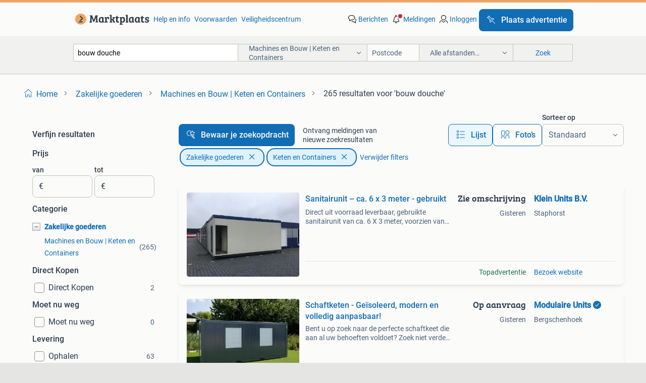

--- FILE ---
content_type: text/html; charset=utf-8
request_url: https://www.marktplaats.nl/l/zakelijke-goederen/machines-en-bouw-keten-en-containers/q/bouw+douche/
body_size: 75278
content:
<!DOCTYPE html><html lang="nl" data-theme="light"><head><meta charSet="utf-8" data-next-head=""/><meta name="viewport" content="width=device-width, initial-scale=1" data-next-head=""/><script async="" src="https://www.hzcdn.io/bff/static/vendor/ecg-js-ga-tracking/index.3e3977d7.js"></script><script async="" src="//www.google-analytics.com/analytics.js"></script><script async="" src="//p.marktplaats.net/identity/v2/mid.js"></script><title data-next-head="">≥ Vind bouw douche in Machines en Bouw | Keten en Containers op Marktplaats</title><meta name="description" content="265 aanbiedingen in januari - Koop of Verkoop bouw douche op Marktplaats - Bekijk Lokale Aanbiedingen! Verkoop eenvoudig bouw douche" data-next-head=""/><meta name="robots" content="index, follow" data-next-head=""/><link rel="canonical" href="https://www.marktplaats.nl/l/zakelijke-goederen/machines-en-bouw-keten-en-containers/q/bouw+douche/" data-next-head=""/><meta http-equiv="Content-Language" content="nl"/><link rel="shortcut icon" href="https://www.hzcdn.io/bff/static/vendor/hz-web-ui/mp/favicons/favicon.53911c94.ico"/><link rel="apple-touch-icon" sizes="57x57" href="https://www.hzcdn.io/bff/static/vendor/hz-web-ui/mp/favicons/apple-touch-icon-57x57.c048cb4e.png"/><link rel="apple-touch-icon" sizes="114x114" href="https://www.hzcdn.io/bff/static/vendor/hz-web-ui/mp/favicons/apple-touch-icon-114x114.ea366763.png"/><link rel="apple-touch-icon" sizes="72x72" href="https://www.hzcdn.io/bff/static/vendor/hz-web-ui/mp/favicons/apple-touch-icon-72x72.59be38cf.png"/><link rel="apple-touch-icon" sizes="144x144" href="https://www.hzcdn.io/bff/static/vendor/hz-web-ui/mp/favicons/apple-touch-icon-144x144.ffaf6f9c.png"/><link rel="apple-touch-icon" sizes="60x60" href="https://www.hzcdn.io/bff/static/vendor/hz-web-ui/mp/favicons/apple-touch-icon-60x60.162072b8.png"/><link rel="apple-touch-icon" sizes="120x120" href="https://www.hzcdn.io/bff/static/vendor/hz-web-ui/mp/favicons/apple-touch-icon-120x120.2dae936e.png"/><link rel="apple-touch-icon" sizes="76x76" href="https://www.hzcdn.io/bff/static/vendor/hz-web-ui/mp/favicons/apple-touch-icon-76x76.cb92b85b.png"/><link rel="apple-touch-icon" sizes="152x152" href="https://www.hzcdn.io/bff/static/vendor/hz-web-ui/mp/favicons/apple-touch-icon-152x152.5acb4c1d.png"/><link rel="apple-touch-icon" sizes="180x180" href="https://www.hzcdn.io/bff/static/vendor/hz-web-ui/mp/favicons/apple-touch-icon-180x180.675f318c.png"/><link rel="icon" type="image/png" sizes="192x192" href="https://www.hzcdn.io/bff/static/vendor/hz-web-ui/mp/favicons/favicon-192x192.d48b5e19.png"/><link rel="icon" type="image/png" sizes="160x160" href="https://www.hzcdn.io/bff/static/vendor/hz-web-ui/mp/favicons/favicon-160x160.585782bb.png"/><link rel="icon" type="image/png" sizes="96x96" href="https://www.hzcdn.io/bff/static/vendor/hz-web-ui/mp/favicons/favicon-96x96.6f26ecda.png"/><link rel="icon" type="image/png" sizes="16x16" href="https://www.hzcdn.io/bff/static/vendor/hz-web-ui/mp/favicons/favicon-16x16.c740ee66.png"/><link rel="icon" type="image/png" sizes="32x32" href="https://www.hzcdn.io/bff/static/vendor/hz-web-ui/mp/favicons/favicon-32x32.46bc961c.png"/><meta name="theme-color" content="#eda566"/><meta name="msapplication-TileColor" content="#eda566"/><meta name="msapplication-square150x150logo" content="https://www.hzcdn.io/bff/static/vendor/hz-web-ui/mp/favicons/mstile-150x150.fe394456.png"/><meta name="msapplication-square310x310logo" content="https://www.hzcdn.io/bff/static/vendor/hz-web-ui/mp/favicons/mstile-310x310.f868dd30.png"/><meta name="msapplication-square70x70logo" content="https://www.hzcdn.io/bff/static/vendor/hz-web-ui/mp/favicons/mstile-70x70.3110e2eb.png"/><meta name="msapplication-wide310x150logo" content="https://www.hzcdn.io/bff/static/vendor/hz-web-ui/mp/favicons/mstile-310x150.1ed97f84.png"/><meta name="msapplication-config" content="none"/><meta name="google-adsense-account" content="sites-7225412995316507"/><link rel="alternate" href="android-app://nl.marktplaats.android/marktplaats/search/execute?query=bouw+douche&amp;categoryId=286&amp;utm_source=google&amp;utm_medium=organic"/><link rel="preload" href="https://www.hzcdn.io/bff/static/_next/static/css/d9afb09d6cbaae18.css" as="style" crossorigin="anonymous"/><link rel="preload" href="https://www.hzcdn.io/bff/static/_next/static/css/0fef43449f52bba6.css" as="style" crossorigin="anonymous"/><script type="application/ld+json" data-next-head="">{"@context":"https:\u002F\u002Fschema.org","@type":"BreadcrumbList","itemListElement":[{"@type":"ListItem","position":1,"name":"Marktplaats","item":"https:\u002F\u002Fwww.marktplaats.nl\u002F"},{"@type":"ListItem","position":2,"name":"Zakelijke goederen","item":"https:\u002F\u002Fwww.marktplaats.nl\u002Fl\u002Fzakelijke-goederen\u002F"},{"@type":"ListItem","position":3,"name":"Keten en Containers","item":"https:\u002F\u002Fwww.marktplaats.nl\u002Fl\u002Fzakelijke-goederen\u002Fmachines-en-bouw-keten-en-containers\u002F"},{"@type":"ListItem","position":4,"name":"bouw douche","item":"https:\u002F\u002Fwww.marktplaats.nl\u002Fl\u002Fzakelijke-goederen\u002Fmachines-en-bouw-keten-en-containers\u002Fq\u002Fbouw+douche\u002F"}]}</script><script type="application/ld+json" data-next-head="">{"@context":"https:\u002F\u002Fschema.org","@type":"Product","name":"bouw douche","image":"https:\u002F\u002Fimages.marktplaats.com\u002Fapi\u002Fv1\u002Flisting-mp-p\u002Fimages\u002F79\u002F799e8856-a602-4512-bb26-ae85eccf7772?rule=ecg_mp_eps$_82","brand":{"@type":"Thing","name":""},"offers":{"@type":"AggregateOffer","lowPrice":1,"highPrice":3500,"priceCurrency":"EUR","availability":"http:\u002F\u002Fschema.org\u002FInStock"}}</script><script type="application/ld+json" data-next-head="">[{"@context":"https:\u002F\u002Fschema.org","@type":"ImageObject","creditText":"Marktplaats","name":"Sanitairunit – ca. 6 x 3 meter - gebruikt","description":"Direct uit voorraad leverbaar, gebruikte sanitairunit van ca. 6 X 3 meter, voorzien van divers sanitair. Unit wordt aangeboden in de huidige staat en ","contentUrl":"https:\u002F\u002Fmp.images.icas.io\u002Fapi\u002Fv1\u002Fa6519ad0\u002Fimages\u002F98\u002F985b1b37-73a3-4e5b-a2e5-4c333b281ff5?rule=eps_85.JPG","creator":{"@type":"Person","name":"Klein Units B.V."},"representativeOfPage":false},{"@context":"https:\u002F\u002Fschema.org","@type":"ImageObject","creditText":"Marktplaats","name":"Te Huur: Mobiele woonunits","description":"— te huur: mobiele woonunits — ideaal voor tijdelijke woning tijdens bijvoorbeeld een verbouwing of verkoop van uw huis. Deze luxe uitgevoerde 4 perso","contentUrl":"https:\u002F\u002Fimages.marktplaats.com\u002Fapi\u002Fv1\u002Flisting-mp-p\u002Fimages\u002F79\u002F799e8856-a602-4512-bb26-ae85eccf7772?rule=ecg_mp_eps$_85.jpg","creator":{"@type":"Person","name":"Vd Heijden Verhuur"},"representativeOfPage":false},{"@context":"https:\u002F\u002Fschema.org","@type":"ImageObject","creditText":"Marktplaats","name":"Doucheunit 1.4 x 2.4 meter – met toilet + wastafel + boiler","description":"Direct uit voorraad leverbaar, nieuwe ca. 1.4 X 2.4 Meter doucheunit met een toilet, wastafel en een boiler. De unit wordt aangeboden in de huidige st","contentUrl":"https:\u002F\u002Fmp.images.icas.io\u002Fapi\u002Fv1\u002Fa6519ad0\u002Fimages\u002F97\u002F97936b41-79c1-4a43-96d7-e615b4df094b?rule=eps_85.JPG","creator":{"@type":"Person","name":"Klein Units B.V."},"representativeOfPage":false},{"@context":"https:\u002F\u002Fschema.org","@type":"ImageObject","creditText":"Marktplaats","name":"Te huur: kantoor unit artiestenruimte schaftkeet woonunit","description":"— te huur — deze luxe uitgevoerde unit is voorzien van: een keuken met elektrische kookplaat, magnetron en koelkast. 2 Ruime kamers met veel stopconta","contentUrl":"https:\u002F\u002Fimages.marktplaats.com\u002Fapi\u002Fv1\u002Flisting-mp-p\u002Fimages\u002F3c\u002F3c7ede90-c3f5-4173-8c99-a3bf80222eaf?rule=ecg_mp_eps$_85.jpg","creator":{"@type":"Person","name":"Vd Heijden Verhuur"},"representativeOfPage":false},{"@context":"https:\u002F\u002Fschema.org","@type":"ImageObject","creditText":"Marktplaats","name":"Kantoorunit 6 x 3 meter – open ruimte (RAL 7016, Antraciet)","description":"Direct uit voorraad leverbaar, nieuwe ca. 6 X 3 x 2.8 Meter kantoorunit met een open ruimte. De unit wordt aangeboden in de huidige staat en indeling,","contentUrl":"https:\u002F\u002Fmp.images.icas.io\u002Fapi\u002Fv1\u002Fa6519ad0\u002Fimages\u002F6c\u002F6cb6b01a-30c1-4140-af88-97d97356602b?rule=eps_85.JPG","creator":{"@type":"Person","name":"Klein Units B.V."},"representativeOfPage":false},{"@context":"https:\u002F\u002Fschema.org","@type":"ImageObject","creditText":"Marktplaats","name":"Mobiele woonunit voor 2 personen  570 cm","description":"— te huur: mobiele woonunits — deze luxe uitgevoerde 2 persoons woonunit is voorzien van: een ruime keuken inclusief elektrische kookplaat, eettafel m","contentUrl":"https:\u002F\u002Fimages.marktplaats.com\u002Fapi\u002Fv1\u002Flisting-mp-p\u002Fimages\u002F90\u002F90c5c5d7-6437-4baf-8b84-e95956fdda3f?rule=ecg_mp_eps$_85.jpg","creator":{"@type":"Person","name":"Vd Heijden Verhuur"},"representativeOfPage":false},{"@context":"https:\u002F\u002Fschema.org","@type":"ImageObject","creditText":"Marktplaats","name":"Kantoorunit – ca. 6 x 2.44 meter – Leeg - Gebruikt","description":"Direct uit voorraad leverbaar, gebruikte ca. 6 X 2,44 x 2,6 meter kantoorunit. De unit wordt aangeboden in de huidige staat en indeling, zoals op foto","contentUrl":"https:\u002F\u002Fmp.images.icas.io\u002Fapi\u002Fv1\u002Fa6519ad0\u002Fimages\u002Fb8\u002Fb84bff9d-32bb-4db6-b355-7a50325c7f82?rule=eps_85.JPG","creator":{"@type":"Person","name":"Klein Units B.V."},"representativeOfPage":false},{"@context":"https:\u002F\u002Fschema.org","@type":"ImageObject","creditText":"Marktplaats","name":"Unit (9 x 3m)","description":"Unit met de afmeting 9m bij 3m. Voorzien van keukenblok, toilet, douche en een boiler. Ramen voorzien van rolluiken. Transport zelf regelen!","contentUrl":"https:\u002F\u002Fimages.marktplaats.com\u002Fapi\u002Fv1\u002Flisting-mp-p\u002Fimages\u002F4d\u002F4d32f894-ec8b-47ba-b2ff-0aede01f0c05?rule=ecg_mp_eps$_85.jpg","creator":{"@type":"Person","name":"Joëlle"},"representativeOfPage":false},{"@context":"https:\u002F\u002Fschema.org","@type":"ImageObject","creditText":"Marktplaats","name":"Sanitairunit – gebruikt -  6 douches + 6 toiletten","description":"Direct uit voorraad leverbaar, gebruikte ca. 12,90 X 3,49 meter sanitairunit voorzien van 6 toiletten, 6 douches en 2 wastrogs. Unit wordt aangeboden ","contentUrl":"https:\u002F\u002Fmp.images.icas.io\u002Fapi\u002Fv1\u002Fa6519ad0\u002Fimages\u002F0b\u002F0ba28a9d-08c1-4e33-9698-d8c25feff295?rule=eps_85.JPG","creator":{"@type":"Person","name":"Klein Units B.V."},"representativeOfPage":false},{"@context":"https:\u002F\u002Fschema.org","@type":"ImageObject","creditText":"Marktplaats","name":"Diversen mobiele douche \u002F badkamer unit","description":"Badkamer units 2 modellen beschikbaar. Zie fotos kunnen buiten staan geisoleerd met wasbak douche en toilet zonder boiler heeft lepelgaten en hijsogen","contentUrl":"https:\u002F\u002Fimages.marktplaats.com\u002Fapi\u002Fv1\u002Flisting-mp-p\u002Fimages\u002Fef\u002Fefae73a8-22fd-4a22-bda6-f202491a1eab?rule=ecg_mp_eps$_85.jpg","creator":{"@type":"Person","name":"Ploegmakers Machinery"},"representativeOfPage":false},{"@context":"https:\u002F\u002Fschema.org","@type":"ImageObject","creditText":"Marktplaats","name":"2-delige Sanitairunitgebouw (douches + toiletten)","description":"Direct uit voorraad leverbaar, gebruikte 2-delige sanitairunitgebouw voorzien van douches + toiletten. Het sanitairunitgebouw wordt aangeboden in de h","contentUrl":"https:\u002F\u002Fmp.images.icas.io\u002Fapi\u002Fv1\u002Fa6519ad0\u002Fimages\u002F60\u002F6093eb85-6d29-4f47-af2d-62185e2741a0?rule=eps_85.JPG","creator":{"@type":"Person","name":"Klein Units B.V."},"representativeOfPage":false},{"@context":"https:\u002F\u002Fschema.org","@type":"ImageObject","creditText":"Marktplaats","name":"Europewagon Toilet en douche unit Sanitairunit","description":"Voorzien van: toilet, wc-rolhouder, wastafel met kraan warm-koud, bankje, douche met thermostaatkraan, douchegordijn, ophanghaakjes, dakraam, ventilat","contentUrl":"https:\u002F\u002Fimages.marktplaats.com\u002Fapi\u002Fv1\u002Flisting-mp-p\u002Fimages\u002Fb7\u002Fb75b5358-5759-40d9-8e0e-839717fcbef6?rule=ecg_mp_eps$_85.jpg","creator":{"@type":"Person","name":"Troostwijk Auctions"},"representativeOfPage":false},{"@context":"https:\u002F\u002Fschema.org","@type":"ImageObject","creditText":"Marktplaats","name":"Kantoorunitset met sanitair – ca. 6 x 12 meter (gebruikt)","description":"Direct uit voorraad leverbaar, gebruikte kantoorunitset van ca. 6 X 12 meter, voorzien van divers sanitair. Unit wordt aangeboden in de huidige staat ","contentUrl":"https:\u002F\u002Fmp.images.icas.io\u002Fapi\u002Fv1\u002Fa6519ad0\u002Fimages\u002F4d\u002F4d29b2c3-becc-4b77-aefe-64c34c5f04ae?rule=eps_85.JPG","creator":{"@type":"Person","name":"Klein Units B.V."},"representativeOfPage":false},{"@context":"https:\u002F\u002Fschema.org","@type":"ImageObject","creditText":"Marktplaats","name":"Easywagon Woonunit","description":"Voorzien van: woonunit van 9meter, trekhaakkoppeling, steunpoten, handrem, afvoerslang, boiler, opstaptrapje, 4x slaapkamer met bed, electrische verwa","contentUrl":"https:\u002F\u002Fimages.marktplaats.com\u002Fapi\u002Fv1\u002Flisting-mp-p\u002Fimages\u002Ff3\u002Ff309d931-1192-4ce3-8a7d-c1235110c30e?rule=ecg_mp_eps$_85.jpg","creator":{"@type":"Person","name":"Troostwijk Auctions"},"representativeOfPage":false},{"@context":"https:\u002F\u002Fschema.org","@type":"ImageObject","creditText":"Marktplaats","name":"Sanitair Unit – gebruikt -  6 douches + 4 toiletten","description":"Direct uit voorraad leverbaar, gebruikte ca. 12,90 X 3,49 meter sanitairunit voorzien van 4 toiletten, 6 douches en 2 wastrogs. Unit wordt aangeboden ","contentUrl":"https:\u002F\u002Fmp.images.icas.io\u002Fapi\u002Fv1\u002Fa6519ad0\u002Fimages\u002F52\u002F520ccb2a-5a7f-4b44-8335-88a60b2d99c8?rule=eps_85.JPG","creator":{"@type":"Person","name":"Klein Units B.V."},"representativeOfPage":false},{"@context":"https:\u002F\u002Fschema.org","@type":"ImageObject","creditText":"Marktplaats","name":"RTE - 2025 - Sanitairunit Douche en WC","description":"Bouwjaar: 2025. Ongebruikt; toilet; douche; wastafel; medicijnkast; heftruck sleuven; kraanhaken; ventilatie; koud warm water aansluiting; marmer look","contentUrl":"https:\u002F\u002Fimages.marktplaats.com\u002Fapi\u002Fv1\u002Flisting-mp-p\u002Fimages\u002F6a\u002F6a6da8db-f0d5-48aa-889c-6088daf557c1?rule=ecg_mp_eps$_85.jpg","creator":{"@type":"Person","name":"Troostwijk Auctions"},"representativeOfPage":false},{"@context":"https:\u002F\u002Fschema.org","@type":"ImageObject","creditText":"Marktplaats","name":"10ft opslagcontainer - Nieuw + gebruikt - diverse kleuren","description":"Direct uit voorraad leverbaar, nieuwe en gebruikte 10ft opslagcontainers in diverse kleuren. Afmetingen ca. 3 X 2,44 meter. Vraag ons naar de prijs! A","contentUrl":"https:\u002F\u002Fmp.images.icas.io\u002Fapi\u002Fv1\u002Fa6519ad0\u002Fimages\u002F92\u002F92e4cb3b-5882-4796-9c59-91a33bf37c1d?rule=eps_85.JPG","creator":{"@type":"Person","name":"Klein Units B.V."},"representativeOfPage":false},{"@context":"https:\u002F\u002Fschema.org","@type":"ImageObject","creditText":"Marktplaats","name":"RTE - 2025 - Sanitairunit Douche en WC","description":"Bouwjaar: 2025. Ongebruikt; toilet; douche; wastafel; medicijnkast; heftruck sleuven; kraanhaken; ventilatie; koud warm water aansluiting; marmer look","contentUrl":"https:\u002F\u002Fimages.marktplaats.com\u002Fapi\u002Fv1\u002Flisting-mp-p\u002Fimages\u002F37\u002F37051226-ce06-4e36-8111-4f3054fbbf42?rule=ecg_mp_eps$_85.jpg","creator":{"@type":"Person","name":"Troostwijk Auctions"},"representativeOfPage":false},{"@context":"https:\u002F\u002Fschema.org","@type":"ImageObject","creditText":"Marktplaats","name":"20ft Kantoorunit Nieuw - ca. 6 x 2,4 meter - Diverse kleuren","description":"Direct uit voorraad leverbaar, nieuwe ca. 6 X 2,44 meter kantoorunit met een open ruimte in ral7016 (antraciet), ral5010 (blauw) of ral7035 (grijs). G","contentUrl":"https:\u002F\u002Fmp.images.icas.io\u002Fapi\u002Fv1\u002Fa6519ad0\u002Fimages\u002F9e\u002F9edafb60-b695-4dff-a29f-6c90fc5e85e4?rule=eps_85.JPG","creator":{"@type":"Person","name":"Klein Units B.V."},"representativeOfPage":false},{"@context":"https:\u002F\u002Fschema.org","@type":"ImageObject","creditText":"Marktplaats","name":"RTE - 2025 - Sanitairunit Douche en WC","description":"Bouwjaar: 2025. Ongebruikt; toilet; douche; wastafel; medicijnkast; heftruck sleuven; kraanhaken; ventilatie; koud warm water aansluiting; marmer look","contentUrl":"https:\u002F\u002Fimages.marktplaats.com\u002Fapi\u002Fv1\u002Flisting-mp-p\u002Fimages\u002Fed\u002Fed6a0635-c795-437d-9fbc-9951b7aa9158?rule=ecg_mp_eps$_85.jpg","creator":{"@type":"Person","name":"Troostwijk Auctions"},"representativeOfPage":false},{"@context":"https:\u002F\u002Fschema.org","@type":"ImageObject","creditText":"Marktplaats","name":"Sanitairunit – 6 douches + 6 toiletten - ca. 13 x 3,5 meter","description":"Direct uit voorraad leverbaar, gebruikte ca. 12,90 X 3,49 meter sanitairunit voorzien van 6 toiletten, 6 douches en 2 wastrogs. Unit wordt aangeboden ","contentUrl":"https:\u002F\u002Fmp.images.icas.io\u002Fapi\u002Fv1\u002Fa6519ad0\u002Fimages\u002F17\u002F174e37c5-e881-4aa9-bf7f-415e5c8213b0?rule=eps_85.JPG","creator":{"@type":"Person","name":"Klein Units B.V."},"representativeOfPage":false},{"@context":"https:\u002F\u002Fschema.org","@type":"ImageObject","creditText":"Marktplaats","name":"RTE - 2025 - Sanitairunit Douche en WC","description":"Bouwjaar: 2025. Ongebruikt; toilet; douche; wastafel; medicijnkast; heftruck sleuven; kraanhaken; ventilatie; koud warm water aansluiting; marmer look","contentUrl":"https:\u002F\u002Fimages.marktplaats.com\u002Fapi\u002Fv1\u002Flisting-mp-p\u002Fimages\u002F01\u002F018532bb-5dd9-4537-8f84-16fcae2c46bb?rule=ecg_mp_eps$_85.jpg","creator":{"@type":"Person","name":"Troostwijk Auctions"},"representativeOfPage":false},{"@context":"https:\u002F\u002Fschema.org","@type":"ImageObject","creditText":"Marktplaats","name":"Sanitairunitset – 6 x 6 meter – divers sanitair","description":"Direct uit voorraad leverbaar, gebruikte sanitairunitset van ca. 6 X 6 meter voorzien van divers sanitair. Units worden aangeboden in de huidige staat","contentUrl":"https:\u002F\u002Fmp.images.icas.io\u002Fapi\u002Fv1\u002Fa6519ad0\u002Fimages\u002Fea\u002Fea6e73b0-ba7f-4f2f-ba53-becddcbfcd10?rule=eps_85.JPG","creator":{"@type":"Person","name":"Klein Units B.V."},"representativeOfPage":false},{"@context":"https:\u002F\u002Fschema.org","@type":"ImageObject","creditText":"Marktplaats","name":"2024 Stahlworks Double 2160x1300x2360 Sanitairunit \u002F douche","description":"Bouwjaar: 2024. Voorzien van 2 douches; 220 volt aansluiting; afsluitbaar met sleutel en knopcilinder; lepel gaten en hijsogen; ongebruikt  2024 stahl","contentUrl":"https:\u002F\u002Fimages.marktplaats.com\u002Fapi\u002Fv1\u002Flisting-mp-p\u002Fimages\u002Fd3\u002Fd303f492-710b-4b97-bd2b-6d8fd698c9cf?rule=ecg_mp_eps$_85.jpg","creator":{"@type":"Person","name":"Troostwijk Auctions"},"representativeOfPage":false},{"@context":"https:\u002F\u002Fschema.org","@type":"ImageObject","creditText":"Marktplaats","name":"Sanitair unit – ca. 6 x 2.4 meter (gebruikt)","description":"Direct uit voorraad leverbaar, gebruikte sanitairunit van ca. 6 X 2,44 meter, voorzien van 2 toiletten, 2 urinoirs, 2 douches + wastafels. Unit wordt ","contentUrl":"https:\u002F\u002Fmp.images.icas.io\u002Fapi\u002Fv1\u002Fa6519ad0\u002Fimages\u002Fbb\u002Fbbfa2a30-d545-42e4-af7b-ba29e69ae97e?rule=eps_85.JPG","creator":{"@type":"Person","name":"Klein Units B.V."},"representativeOfPage":false},{"@context":"https:\u002F\u002Fschema.org","@type":"ImageObject","creditText":"Marktplaats","name":"2025 Stahlworks Deluxe Sanitairunit \u002F Douche unit","description":"Bouwjaar: 2025. V.v. Douche; wastafel met spiegelkast; 230 volt aansluiting; ventilatiesysteem; plafondverlichting; afsluitbaar met sleutel en knopcil","contentUrl":"https:\u002F\u002Fimages.marktplaats.com\u002Fapi\u002Fv1\u002Flisting-mp-p\u002Fimages\u002F0d\u002F0d7bebfc-919e-4372-9e44-98b39dce126d?rule=ecg_mp_eps$_85.jpg","creator":{"@type":"Person","name":"Troostwijk Auctions"},"representativeOfPage":false},{"@context":"https:\u002F\u002Fschema.org","@type":"ImageObject","creditText":"Marktplaats","name":"Schaftketen - Geïsoleerd, modern en volledig aanpasbaar!","description":"Bent u op zoek naar de perfecte schaftkeet die aan al uw behoeften voldoet? Zoek niet verder! Onze modulaire schaftketen is ontworpen om te excelleren","contentUrl":"https:\u002F\u002Fmp.images.icas.io\u002Fapi\u002Fv1\u002Fa6519ad0\u002Fimages\u002Ffa\u002Ffa2fc635-2597-4b15-964a-f29ed06b1c9d?rule=eps_85.JPG","creator":{"@type":"Person","name":"Modulaire Units"},"representativeOfPage":false},{"@context":"https:\u002F\u002Fschema.org","@type":"ImageObject","creditText":"Marktplaats","name":"2025 Stahlworks Double Sanitairunit \u002F Douche unit","description":"Bouwjaar: 2025. Voorzien van 2 douche; 220 volt aansluiting; afsluitbaar met sleutel en knopcilinder; lepel gaten en hijsogen; ongebruikt  2025 stahlw","contentUrl":"https:\u002F\u002Fimages.marktplaats.com\u002Fapi\u002Fv1\u002Flisting-mp-p\u002Fimages\u002Fa5\u002Fa58a7cea-9f86-49b6-b012-1c6fe49b00e3?rule=ecg_mp_eps$_85.jpg","creator":{"@type":"Person","name":"Troostwijk Auctions"},"representativeOfPage":false},{"@context":"https:\u002F\u002Fschema.org","@type":"ImageObject","creditText":"Marktplaats","name":"Modern demontabel kantoor met glazen wand. Onderhoudsvrij!","description":"Bent u op zoek naar het perfecte kantoor die aan al uw behoeften voldoet? Zoek niet verder! Ons modulair kantoor is ontworpen om te excelleren in func","contentUrl":"https:\u002F\u002Fmp.images.icas.io\u002Fapi\u002Fv1\u002Fa6519ad0\u002Fimages\u002F29\u002F29c4bc57-5754-417e-8f5e-5da78be69eeb?rule=eps_85.JPG","creator":{"@type":"Person","name":"Modulaire Units"},"representativeOfPage":false},{"@context":"https:\u002F\u002Fschema.org","@type":"ImageObject","creditText":"Marktplaats","name":"Sanitairunit Highcube container 20ft. (4 douche units)","description":"- 20ft highcube container met extra breedte. Inhoud: 4x aparte ruime douche units, voorzien van: - aan te sluiten op 400 volt, - rioolafvoer, - watera","contentUrl":"https:\u002F\u002Fimages.marktplaats.com\u002Fapi\u002Fv1\u002Flisting-mp-p\u002Fimages\u002Feb\u002Febf5ce58-f3f0-4b8d-a996-0a24905df311?rule=ecg_mp_eps$_85.jpg","creator":{"@type":"Person","name":"Troostwijk Auctions"},"representativeOfPage":false}]</script><script type="application/ld+json" data-next-head="">{"@context":"https:\u002F\u002Fschema.org","@type":"WebPage","speakable":{"@type":"SpeakableSpecification","cssSelector":[".speakable-content-hidden .title",".speakable-content-hidden .description"]},"name":"≥ Vind bouw douche in Machines en Bouw | Keten en Containers op Marktplaats","description":"Via Marktplaats: 265 aanbiedingen in januari - Koop of Verkoop bouw douche op Marktplaats - Bekijk Lokale Aanbiedingen! Verkoop eenvoudig bouw douche"}</script><link rel="stylesheet" href="https://www.hzcdn.io/bff/static/vendor/hz-design-tokens/mp/tokens/CssVars.7d23a0ff.css"/><link rel="stylesheet" href="https://www.hzcdn.io/bff/static/vendor/hz-web-ui/mp/assets/Assets.0ed3ca39.css"/><link rel="stylesheet" href="https://www.hzcdn.io/bff/static/vendor/hz-web-ui/mp/Fonts.af97ee0f.css"/><link rel="stylesheet" href="https://www.hzcdn.io/bff/static/vendor/hz-web-ui/mp/icons/Icons.94033c96.css"/><link rel="stylesheet" href="https://www.hzcdn.io/bff/static/vendor/hz-web-ui/mp/Index.f9d118a8.css"/><link rel="stylesheet" href="https://www.hzcdn.io/bff/static/vendor/hz-web-ui/mp/apps/Header/Index.ff155884.css"/><link rel="stylesheet" href="https://www.hzcdn.io/bff/static/vendor/hz-web-ui/mp/apps/LoginNudge/Index.fbe6fbe3.css"/><script type="text/javascript">    (function (w, d, s, l, i) {
        w[l] = w[l] || [];
        w[l].push({'gtm.start': new Date().getTime(), event: 'gtm.js'});
        var f = d.getElementsByTagName(s)[0], j = d.createElement(s), dl = l != 'dataLayer' ? '&l=' + l : '';
        j.async = true;
        j.src = 'https://tagmanager.marktplaats.nl/gtm.js?id=' + i + dl;
        f.parentNode.insertBefore(j, f);
    })(window, document, 'script', 'dataLayer', 'GTM-TFG7LW');
</script><script type="text/javascript">
    const dataLayer = window.dataLayer || [];
    dataLayer.push({"s":{"pn":-1,"ps":-1,"tr":-1,"srt":{},"prc":{"mn":-1,"mx":-1}},"l":{"d":0,"pcid":""},"m":{},"p":{"t":"ResultsSearch","vt":"LR","v":7},"c":{"c":{"id":286,"n":"Machines en Bouw | Keten en Containers"},"l1":{"id":1085,"n":"Zakelijke goederen"},"l2":{"id":286,"n":"Machines en Bouw | Keten en Containers"},"sfc":{"id":1085,"n":"zakelijke-goederen"}},"u":{"li":false,"tg":{"stg":"hzbit1544_b|bnl31758_b|bnl16400_b|bnl13923_b|mp2199_b|hzbit1440_b|aur7918_b|configurablelandingpage_b|bnl30290_b|aur7826_b|bnl34031_b|hzbit1543_b|bnl34342_b|bnl4892_b|hzbit1405_b|bnl23670_b|bnl23670v3_b|aur3186_b|bnl31759_b"}},"d":{"ua":"Mozilla/5.0 (Macintosh; Intel Mac OS X 10_15_7) AppleWebKit/537.36 (KHTML, like Gecko) Chrome/131.0.0.0 Safari/537.36; ClaudeBot/1.0; +claudebot@anthropic.com)"},"a":{},"o":{}}, {"consentToAllPurposes":false}, {"consentToAllPurposes":false})</script><script type="text/javascript">window.ecGaEventsOnLoad = [];
    window.ecGa = window.ecGa || function() { (ecGa.q = ecGa.q || []).push(arguments) };
    window.ecGaInitialId = 'UA-4684363-31'</script><script type="text/javascript">window.customGlobalConfig = {"pageViewMetricConfig":{"vurl":"SearchResultsPage","isPageViewCustomMetricEnabled":true,"gptBatchMetricsEndpointUrl":"/metrics/displays"},"adsenseMetricConfig":{"vurl":"SearchResultsPage","enableAdsenseMetrics":true,"gptBatchMetricsEndpointUrl":"/metrics/displays"}}</script><script type="text/javascript">
    const STORAGE_SCROLL_KEY = 'lrp_scroll_store';
    const TYPE_BACK_FORWARD = 2;

    window.addEventListener('pageshow', (event) => {
      const isNavigatedBack =
        window?.performance?.getEntriesByType('navigation')?.[0]?.type === 'back_forward' ||
        window?.performance?.navigation?.type === TYPE_BACK_FORWARD;
      const isScrolledToTop = window.scrollY === 0;
      const isScrolledBelowSmartBanner = window.scrollY === 1;
      const scrollRestorationEvent = {
        eventAction: 'exposedScrollRestoration',
      };
      const storageItem = sessionStorage.getItem(STORAGE_SCROLL_KEY);
      let parsedStorageItem = {};
      if (storageItem) {
        try {
          parsedStorageItem = JSON.parse(storageItem);
        } catch (e) {
          sessionStorage.removeItem(STORAGE_SCROLL_KEY);
        }
      }
      const { href, pos, height } = parsedStorageItem;
      const samePage = href === window.location.href;
      const acceptableDiff = window.innerHeight / 2;
      const diffScrollPositions = Math.abs(pos - window.scrollY);

      if (isNavigatedBack && samePage && pos > 10 && (isScrolledToTop || isScrolledBelowSmartBanner || diffScrollPositions > acceptableDiff)) {
        if (history.scrollRestoration) {
          history.scrollRestoration = 'manual';
        }
        setTimeout(() => {
          const layoutElements = document.querySelectorAll('.hz-Page-body, .hz-Page-container--fullHeight');
          layoutElements.forEach((el) => {
            el.style.minHeight = height + 'px';
          });
          window.scrollTo(0, pos);
        }, 0);
      }
    });
  </script><link rel="stylesheet" href="https://www.hzcdn.io/bff/static/_next/static/css/d9afb09d6cbaae18.css" crossorigin="anonymous" data-n-g=""/><link rel="stylesheet" href="https://www.hzcdn.io/bff/static/_next/static/css/0fef43449f52bba6.css" crossorigin="anonymous" data-n-p=""/><noscript data-n-css=""></noscript><script defer="" crossorigin="anonymous" noModule="" src="https://www.hzcdn.io/bff/static/_next/static/chunks/polyfills-42372ed130431b0a.js"></script><script src="https://www.hzcdn.io/bff/static/_next/static/chunks/webpack-35a08fc4ab09a033.js" defer="" crossorigin="anonymous"></script><script src="https://www.hzcdn.io/bff/static/_next/static/chunks/framework-117214d4b4dec970.js" defer="" crossorigin="anonymous"></script><script src="https://www.hzcdn.io/bff/static/_next/static/chunks/main-6c2b5bfdfee7465e.js" defer="" crossorigin="anonymous"></script><script src="https://www.hzcdn.io/bff/static/_next/static/chunks/pages/_app-7cf64b46993fc2e3.js" defer="" crossorigin="anonymous"></script><script src="https://www.hzcdn.io/bff/static/_next/static/chunks/614-4963f56e65520160.js" defer="" crossorigin="anonymous"></script><script src="https://www.hzcdn.io/bff/static/_next/static/chunks/580-e271753764dbc652.js" defer="" crossorigin="anonymous"></script><script src="https://www.hzcdn.io/bff/static/_next/static/chunks/762-706ee0c75825ff92.js" defer="" crossorigin="anonymous"></script><script src="https://www.hzcdn.io/bff/static/_next/static/chunks/139-09936490ae82272f.js" defer="" crossorigin="anonymous"></script><script src="https://www.hzcdn.io/bff/static/_next/static/chunks/191-ca6f830a3869e778.js" defer="" crossorigin="anonymous"></script><script src="https://www.hzcdn.io/bff/static/_next/static/chunks/702-63e344b70e2d865b.js" defer="" crossorigin="anonymous"></script><script src="https://www.hzcdn.io/bff/static/_next/static/chunks/193-8480737841edc87f.js" defer="" crossorigin="anonymous"></script><script src="https://www.hzcdn.io/bff/static/_next/static/chunks/pages/lrp.mp.nlnl-0c4013c6aea42768.js" defer="" crossorigin="anonymous"></script><script src="https://www.hzcdn.io/bff/static/_next/static/SXlV6MP22f0iUwuYO9KUK/_buildManifest.js" defer="" crossorigin="anonymous"></script><script src="https://www.hzcdn.io/bff/static/_next/static/SXlV6MP22f0iUwuYO9KUK/_ssgManifest.js" defer="" crossorigin="anonymous"></script></head><body><div class="hz-Page-body hz-Page-body--lrp hz-Page"><link rel="preload" as="image" href="//www.hzcdn.io/bff/static/vendor/hz-web-ui/mp/assets/tenant--nlnl.fdb6d8c5.svg"/><link rel="preload" as="image" href="//www.hzcdn.io/bff/static/vendor/hz-web-ui/mp/assets/tenant-coin--nlnl.e0064ede.svg"/><link rel="preload" as="image" href="/bff/static/_next/assets/collapsible-menu-open-icon.08973cd1.png"/><link rel="preload" as="image" href="https://mp.images.icas.io/api/v1/a6519ad0/images/98/985b1b37-73a3-4e5b-a2e5-4c333b281ff5?rule=eps_82" fetchPriority="high"/><script async="" src="https://consent.marktplaats.nl/unified/wrapperMessagingWithoutDetection.js"></script><div id="__next"><script>function _typeof(t){return(_typeof="function"==typeof Symbol&&"symbol"==typeof Symbol.iterator?function(t){return typeof t}:function(t){return t&&"function"==typeof Symbol&&t.constructor===Symbol&&t!==Symbol.prototype?"symbol":typeof t})(t)}!function(){for(var t,e,o=[],n=window,r=n;r;){try{if(r.frames.__tcfapiLocator){t=r;break}}catch(t){}if(r===n.top)break;r=n.parent}t||(function t(){var e=n.document,o=!!n.frames.__tcfapiLocator;if(!o)if(e.body){var r=e.createElement("iframe");r.style.cssText="display:none",r.name="__tcfapiLocator",e.body.appendChild(r)}else setTimeout(t,5);return!o}(),n.__tcfapi=function(){for(var t=arguments.length,n=new Array(t),r=0;r<t;r++)n[r]=arguments[r];if(!n.length)return o;"setGdprApplies"===n[0]?n.length>3&&2===parseInt(n[1],10)&&"boolean"==typeof n[3]&&(e=n[3],"function"==typeof n[2]&&n[2]("set",!0)):"ping"===n[0]?"function"==typeof n[2]&&n[2]({gdprApplies:e,cmpLoaded:!1,cmpStatus:"stub"}):o.push(n)},n.addEventListener("message",(function(t){var e="string"==typeof t.data,o={};if(e)try{o=JSON.parse(t.data)}catch(t){}else o=t.data;var n="object"===_typeof(o)?o.__tcfapiCall:null;n&&window.__tcfapi(n.command,n.version,(function(o,r){var a={__tcfapiReturn:{returnValue:o,success:r,callId:n.callId}};t&&t.source&&t.source.postMessage&&t.source.postMessage(e?JSON.stringify(a):a,"*")}),n.parameter)}),!1))}();</script><script>
  window._sp_ss_config = {
    accountId: 1825,
    baseEndpoint: 'https://consent.marktplaats.nl',
    privacyManagerModalId: 1177336,
  };
</script><script src="https://www.hzcdn.io/bff/static/vendor/sourcepoint-lib/index.620fc35c.js"></script><header class=" u-stickyHeader" style="height:100%"><div class="hz-Header"><div class="hz-Header-ribbonTop"></div><div class="hz-Header-navBar hz-Header-bigger-touchAreas"><div class="hz-Header-maxWidth"><a class="hz-Link hz-Link--standalone hz-Header-logo" data-role="homepage" aria-label="Homepage" tabindex="0" href="/" role="link"><img src="//www.hzcdn.io/bff/static/vendor/hz-web-ui/mp/assets/tenant--nlnl.fdb6d8c5.svg" class="hz-Header-logo-desktop" alt="Marktplaats Start"/><img src="//www.hzcdn.io/bff/static/vendor/hz-web-ui/mp/assets/tenant-coin--nlnl.e0064ede.svg" class="hz-Header-logo-mobile" alt="Marktplaats Start"/></a><a class="hz-Button hz-Button--primary hz-Header-skipToMain" href="#main-container" data-role="skip-to-main">Ga naar advertenties</a><ul class="hz-Header-links"><li><a class="hz-Link hz-Link--isolated" tabindex="0" href="https://help.marktplaats.nl/s/" role="link">Help en info</a></li><li><a class="hz-Link hz-Link--isolated" tabindex="0" href="https://www.marktplaats.nl/i/help/over-marktplaats/voorwaarden-en-privacybeleid/algemene-gebruiksvoorwaarden.dot.html" role="link">Voorwaarden</a></li><li><a class="hz-Link hz-Link--isolated" tabindex="0" href="https://www.marktplaats.nl/m/veiligheidscentrum/" role="link">Veiligheidscentrum</a></li></ul><ul class="hz-Header-menu" data-role="nav-dropdown-menu"><li class="hz-hide-custom--messages"><a class="hz-Link hz-Link--isolated" data-sem="messagingDisplayAction" data-role="messaging" title="Berichten" tabindex="0" href="/messages" role="link"><div class="hz-Button-badge"><i class="hz-Icon hz-Icon--backgroundDefaultInverse hz-SvgIcon hz-SvgIconMessages" aria-hidden="true" data-sem="Icon"></i><span class="hz-hide-lte-md">Berichten</span></div></a></li><li><a class="hz-Link hz-Link--isolated" data-role="notifications" title="Meldingen" tabindex="0" href="/notifications" role="button"><div class="hz-Button-badge"><i class="hz-Icon hz-Icon--backgroundDefaultInverse hz-SvgIcon hz-SvgIconNotification" aria-hidden="true" data-sem="Icon"></i><i class="hz-Header-badge hz-Header-badge--signalAction"></i><span class="hz-hide-lte-md">Meldingen</span></div></a></li><li class="hz-hide-gte-lg"><button class="hz-Link hz-Link--isolated" data-role="hamburgerOpen" tabindex="0" type="button" role="link"><i class="hz-Icon hz-Icon--backgroundDefaultInverse hz-SvgIcon hz-SvgIconProfile" aria-hidden="true" data-sem="Icon"></i></button></li><li class="hz-hide-lte-md"><a class="hz-Link hz-Link--isolated" data-role="login" tabindex="0" href="/identity/v2/login?target=" role="link"><i class="hz-Icon hz-Icon--backgroundDefaultInverse hz-SvgIcon hz-SvgIconProfile" aria-hidden="true" data-sem="Icon"></i><span>Inloggen</span></a></li><li><a class="hz-Button hz-Button--primary hz-Button--callToAction" href="https://link.marktplaats.nl/link/placead/start" data-role="placeAd" tabindex="0" aria-label="Plaats advertentie"><span class="hz-Button-Icon hz-Button-Icon--start"><i class="hz-Icon hz-SvgIcon hz-SvgIconPinCallToActionForeground" aria-hidden="true" data-sem="Icon"></i></span><span class="hz-hide-lte-md">Plaats advertentie</span></a></li></ul></div></div><div class="hz-Header-searchBar"><div class="hz-Header-maxWidth "><form class="hz-SearchForm" data-role="searchForm" method="get"><div class="hz-SearchFieldset-standard"><div class="hz-SearchForm-query" data-role="searchForm-query"><div class="hz-Nav-dropdown hz-Nav-dropdown--full-width hz-Nav-dropdown--closed"><input class="hz-Nav-dropdown-toggle hz-Header-Autocomplete-input" spellCheck="false" data-role="searchForm-autocomplete" aria-label="Dropdown zoekbalk" autoComplete="off" tabindex="0" role="combobox" aria-expanded="false" aria-owns="dropdown-list" aria-describedby="autocomplete-instructions" name="query" value="bouw douche"/><div id="autocomplete-instructions" style="display:none">Typ om suggesties te zien. Gebruik de pijltjestoetsen om door de suggesties te navigeren en druk op Enter om een optie te selecteren.</div><div aria-live="polite" style="position:absolute;height:0;width:0;overflow:hidden"></div></div></div></div><div class="hz-SearchFieldset-advanced"><div class="hz-SearchForm-category"><div class="hz-CustomDropdown" data-role="searchForm-category-menu"><div class="hz-Custom-dropdown-container  is-dirty"><div class="hz-Input hz-dropdown-trigger" id="categoryId" role="button" aria-haspopup="listbox" aria-label="Machines en Bouw | Keten en Containers selected, Kies categorie:, collapsed" aria-required="false" tabindex="0" data-testid="dropdown-trigger" data-value="286"><span class="hz-dropdown-value">Machines en Bouw | Keten en Containers</span><i class="hz-Icon hz-SvgIcon hz-SvgIconArrowDown" aria-hidden="true" data-sem="Icon"></i></div></div></div><input type="hidden" name="categoryId" value="286"/></div><div id="formPostcode" class="hz-SearchForm-postcode"><div class="hz-TextField"><div class="hz-TextField-formControl"><input class="hz-TextField-input" autoComplete="off" placeholder="Postcode" aria-label="Postcode" id="TextField-" type="text" aria-describedby="TextField--Footer-helper-text" aria-invalid="false" name="postcode" value=""/></div><div class="hz-TextField-footer"><div></div><div id="live-announcement" role="alert" aria-live="polite" aria-atomic="true" style="position:absolute;height:0;width:0;overflow:hidden;display:none"></div></div></div></div><div class="hz-SearchForm-distance"><div class="hz-CustomDropdown" data-role="searchForm-distance-menu"><div class="hz-Custom-dropdown-container  is-dirty"><div class="hz-Input hz-dropdown-trigger" id="distance" role="button" aria-haspopup="listbox" aria-label="Alle afstanden… selected, Kies afstand:, collapsed" aria-required="false" tabindex="0" data-testid="dropdown-trigger" data-value="0"><span class="hz-dropdown-value">Alle afstanden…</span><i class="hz-Icon hz-SvgIcon hz-SvgIconArrowDown" aria-hidden="true" data-sem="Icon"></i></div></div></div><input type="hidden" name="distance" value="0"/></div></div><button class="hz-Button hz-Button--secondary hz-SearchForm-search" type="submit" data-role="searchForm-button" tabindex="0"><i class="hz-Icon hz-hide-gte-md hz-SvgIcon hz-SvgIconSearch" aria-hidden="true" data-sem="Icon"></i><span class="hz-show-md">Zoek</span></button><div class="hz-SearchForm-options"></div></form></div></div><div class="hz-Header-ribbonBottom"></div></div></header><!--$--><!--/$--><main class="hz-Page-container hz-Page-container--"><div class="hz-Page-content" id="content"><div class="speakable-content-hidden" hidden=""><p class="title">≥ Vind bouw douche in Machines en Bouw | Keten en Containers op Marktplaats</p><p class="description">265 aanbiedingen in januari - Koop of Verkoop bouw douche op Marktplaats - Bekijk Lokale Aanbiedingen! Verkoop eenvoudig bouw douche</p></div><div class="hz-Banner hz-Banner--fluid"><div id="banner-top-dt" class="loading mobileOnly "></div></div><div class="hz-Page-element hz-Page-element hz-Page-element--full-width hz-Page-element--breadCrumbAndSaveSearch"><nav class="hz-Breadcrumbs" aria-label="Kruimelpad"><ol class="hz-BreadcrumbsList"><li class="hz-Breadcrumb" data-testid="breadcrumb-link"><a class="hz-Link hz-Link--isolated" href="/" role="link"><i class="hz-Icon hz-Icon--textLinkDefault left-icon hz-SvgIcon hz-SvgIconHome" aria-hidden="true" data-sem="Icon"></i><span class="hz-BreadcrumbLabel">Home</span><i class="hz-Icon hz-Icon--textSecondary right-icon hz-SvgIcon hz-SvgIconArrowRight" aria-hidden="true" data-sem="Icon"></i></a></li><li class="hz-Breadcrumb" data-testid="breadcrumb-link"><a class="hz-Link hz-Link--isolated" href="/l/zakelijke-goederen/" role="link"><span class="hz-BreadcrumbLabel">Zakelijke goederen</span><i class="hz-Icon hz-Icon--textSecondary right-icon hz-SvgIcon hz-SvgIconArrowRight" aria-hidden="true" data-sem="Icon"></i></a></li><li class="hz-Breadcrumb" data-testid="breadcrumb-link"><a class="hz-Link hz-Link--isolated" href="/l/zakelijke-goederen/machines-en-bouw-keten-en-containers/" role="link"><span class="hz-BreadcrumbLabel">Machines en Bouw | Keten en Containers</span><i class="hz-Icon hz-Icon--textSecondary right-icon hz-SvgIcon hz-SvgIconArrowRight" aria-hidden="true" data-sem="Icon"></i></a></li><li class="hz-Breadcrumb" aria-current="page" data-testid="breadcrumb-last-item"><span class="hz-CurrentPage" role="text" aria-label="[object Object], current page."><span>265 resultaten</span> <span>voor 'bouw douche'</span></span></li></ol></nav></div><div class="hz-Page-element hz-Page-element--aside"><div class="hz-Filters"><div class="hz-RowHeader"><span class="hz-HeaderTitle"><span class="hz-Text hz-Text--bodyLargeStrong u-colorTextPrimary">Verfijn resultaten</span></span></div><div class="hz-Filter"><div class="hz-RowHeader range-PriceCents"><span class="hz-HeaderTitle"><span class="hz-Text hz-Text--bodyLargeStrong u-colorTextPrimary">Prijs</span></span></div><div role="group" aria-labelledby="range-PriceCents" class="hz-Filter-fields"><div class="hz-TextField hz-TextField--prefixed"><label class="hz-Text hz-Text--bodyRegularStrong u-colorTextPrimary input-label" for="PrefixedTextField-van">van</label><div class="hz-TextField-formControl"><span class="hz-TextField-prefix">€</span><input class="hz-TextField-input" id="PrefixedTextField-van" type="text" aria-describedby="PrefixedTextField-van-Footer-helper-text" aria-invalid="false" name="from" value=""/></div><div class="hz-TextField-footer"><div></div><div id="live-announcement" role="alert" aria-live="polite" aria-atomic="true" style="position:absolute;height:0;width:0;overflow:hidden;display:none"></div></div></div><div class="hz-TextField hz-TextField--prefixed"><label class="hz-Text hz-Text--bodyRegularStrong u-colorTextPrimary input-label" for="PrefixedTextField-tot">tot</label><div class="hz-TextField-formControl"><span class="hz-TextField-prefix">€</span><input class="hz-TextField-input" id="PrefixedTextField-tot" type="text" aria-describedby="PrefixedTextField-tot-Footer-helper-text" aria-invalid="false" name="to" value=""/></div><div class="hz-TextField-footer"><div></div><div id="live-announcement" role="alert" aria-live="polite" aria-atomic="true" style="position:absolute;height:0;width:0;overflow:hidden;display:none"></div></div></div></div></div><div class="hz-Filter"><div class="hz-RowHeader"><span class="hz-HeaderTitle"><span class="hz-Text hz-Text--bodyLargeStrong u-colorTextPrimary">Categorie</span></span></div><ul class="hz-Tree-list"><div id="1085" class="hz-Tree-list-item"><li class="hz-Level-one hz-Level-one--open  "><button aria-expanded="true" aria-label="Zakelijke goederen" class="hz-State-button"><img src="/bff/static/_next/assets/collapsible-menu-open-icon.08973cd1.png" alt="expand" class="hz-State-icon"/></button><a class="hz-Link hz-Link--isolated category-name" tabindex="0" role="link">Zakelijke goederen</a></li><li class="hz-Level-two "><a class="hz-Link hz-Link--isolated category-name" tabindex="0" role="link">Machines en Bouw | Keten en Containers<span class="hz-Filter-counter">(<!-- -->265<!-- -->)</span></a></li></div></ul></div><div class="hz-Filter"><div class="hz-Filter-headingSection"><div class="hz-RowHeader"><span class="hz-HeaderTitle"><span class="hz-Text hz-Text--bodyLargeStrong u-colorTextPrimary">Direct Kopen</span></span></div></div><div class="hz-Filter-attribute"><label for="buyitnow-Direct Kopen"><a class="hz-Link hz-Link--isolated hz-Filter-attribute-text" tabindex="-1" role="link"><label class="hz-SelectionInput hz-SelectionInput--Checkbox" for="buyitnow-Direct Kopen"><div class="hz-SelectionInput-InputContainer"><input class="hz-SelectionInput-Input" type="Checkbox" id="buyitnow-Direct Kopen" name="buyitnow-Direct Kopen" value="Direct Kopen"/></div><div class="hz-SelectionInput-Container"><div class="hz-SelectionInput-Body"><div class="hz-SelectionInput-Label"><span class="hz-SelectionInput-LabelText"><span class="hz-Text hz-Text--bodyLarge u-colorTextPrimary">Direct Kopen</span></span><span class="hz-SelectionInput-Counter"><span class="hz-Text hz-Text--bodyRegular u-colorTextSecondary">2</span></span></div></div></div></label></a></label></div></div><div class="hz-Filter"><div class="hz-Filter-headingSection"><div class="hz-RowHeader"><span class="hz-HeaderTitle"><span class="hz-Text hz-Text--bodyLargeStrong u-colorTextPrimary">Moet nu weg</span></span></div></div><div class="hz-Filter-attribute hz-Filter-attribute--no-results"><label for="urgency-Moet nu weg"><label class="hz-SelectionInput hz-SelectionInput--Checkbox" for="urgency-Moet nu weg"><div class="hz-SelectionInput-InputContainer"><input class="hz-SelectionInput-Input" type="Checkbox" id="urgency-Moet nu weg" disabled="" name="urgency-Moet nu weg" value="Moet nu weg"/></div><div class="hz-SelectionInput-Container"><div class="hz-SelectionInput-Body"><div class="hz-SelectionInput-Label"><span class="hz-SelectionInput-LabelText"><span class="hz-Text hz-Text--bodyLarge u-colorTextPrimary">Moet nu weg</span></span><span class="hz-SelectionInput-Counter"><span class="hz-Text hz-Text--bodyRegular u-colorTextSecondary">0</span></span></div></div></div></label></label></div></div><div class="hz-Filter"><div class="hz-Filter-headingSection"><div class="hz-RowHeader"><span class="hz-HeaderTitle"><span class="hz-Text hz-Text--bodyLargeStrong u-colorTextPrimary">Levering</span></span></div></div><div class="hz-Filter-attribute"><label for="delivery-Ophalen"><a class="hz-Link hz-Link--isolated hz-Filter-attribute-text" tabindex="-1" role="link"><label class="hz-SelectionInput hz-SelectionInput--Checkbox" for="delivery-Ophalen"><div class="hz-SelectionInput-InputContainer"><input class="hz-SelectionInput-Input" type="Checkbox" id="delivery-Ophalen" name="delivery-Ophalen" value="Ophalen"/></div><div class="hz-SelectionInput-Container"><div class="hz-SelectionInput-Body"><div class="hz-SelectionInput-Label"><span class="hz-SelectionInput-LabelText"><span class="hz-Text hz-Text--bodyLarge u-colorTextPrimary">Ophalen</span></span><span class="hz-SelectionInput-Counter"><span class="hz-Text hz-Text--bodyRegular u-colorTextSecondary">63</span></span></div></div></div></label></a></label></div><div class="hz-Filter-attribute"><label for="delivery-Verzenden"><a class="hz-Link hz-Link--isolated hz-Filter-attribute-text" tabindex="-1" role="link"><label class="hz-SelectionInput hz-SelectionInput--Checkbox" for="delivery-Verzenden"><div class="hz-SelectionInput-InputContainer"><input class="hz-SelectionInput-Input" type="Checkbox" id="delivery-Verzenden" name="delivery-Verzenden" value="Verzenden"/></div><div class="hz-SelectionInput-Container"><div class="hz-SelectionInput-Body"><div class="hz-SelectionInput-Label"><span class="hz-SelectionInput-LabelText"><span class="hz-Text hz-Text--bodyLarge u-colorTextPrimary">Verzenden</span></span><span class="hz-SelectionInput-Counter"><span class="hz-Text hz-Text--bodyRegular u-colorTextSecondary">34</span></span></div></div></div></label></a></label></div></div><div class="hz-Filter"><div class="hz-RowHeader radioGroup-offeredSince"><span class="hz-HeaderTitle"><span class="hz-Text hz-Text--bodyLargeStrong u-colorTextPrimary">Aangeboden sinds</span></span></div><div role="radiogroup" aria-labelledby="radioGroup-offeredSince" class="hz-Filter-radioSection"><div class="hz-Filter-attribute hz-Filter-attribute--no-results"><label for="offeredSince-Vandaag"><label class="hz-SelectionInput hz-SelectionInput--Radio" for="offeredSince-Vandaag"><div class="hz-SelectionInput-InputContainer"><input class="hz-SelectionInput-Input" type="Radio" id="offeredSince-Vandaag" disabled="" name="offeredSince-Vandaag" value="Vandaag"/></div><div class="hz-SelectionInput-Container"><div class="hz-SelectionInput-Body"><div class="hz-SelectionInput-Label"><span class="hz-SelectionInput-LabelText"><span class="hz-Text hz-Text--bodyLarge u-colorTextPrimary">Vandaag</span></span><span class="hz-SelectionInput-Counter"><span class="hz-Text hz-Text--bodyRegular u-colorTextSecondary">0</span></span></div></div></div></label></label></div><div class="hz-Filter-attribute"><label for="offeredSince-Gisteren"><a class="hz-Link hz-Link--isolated hz-Filter-attribute-text" tabindex="-1" role="link"><label class="hz-SelectionInput hz-SelectionInput--Radio" for="offeredSince-Gisteren"><div class="hz-SelectionInput-InputContainer"><input class="hz-SelectionInput-Input" type="Radio" id="offeredSince-Gisteren" name="offeredSince" value="Gisteren"/></div><div class="hz-SelectionInput-Container"><div class="hz-SelectionInput-Body"><div class="hz-SelectionInput-Label"><span class="hz-SelectionInput-LabelText"><span class="hz-Text hz-Text--bodyLarge u-colorTextPrimary">Gisteren</span></span><span class="hz-SelectionInput-Counter"><span class="hz-Text hz-Text--bodyRegular u-colorTextSecondary">14</span></span></div></div></div></label></a></label></div><div class="hz-Filter-attribute"><label for="offeredSince-Een week"><a class="hz-Link hz-Link--isolated hz-Filter-attribute-text" tabindex="-1" role="link"><label class="hz-SelectionInput hz-SelectionInput--Radio" for="offeredSince-Een week"><div class="hz-SelectionInput-InputContainer"><input class="hz-SelectionInput-Input" type="Radio" id="offeredSince-Een week" name="offeredSince" value="Een week"/></div><div class="hz-SelectionInput-Container"><div class="hz-SelectionInput-Body"><div class="hz-SelectionInput-Label"><span class="hz-SelectionInput-LabelText"><span class="hz-Text hz-Text--bodyLarge u-colorTextPrimary">Een week</span></span><span class="hz-SelectionInput-Counter"><span class="hz-Text hz-Text--bodyRegular u-colorTextSecondary">33</span></span></div></div></div></label></a></label></div><div class="hz-Filter-attribute"><label for="offeredSince-Altijd"><a class="hz-Link hz-Link--isolated hz-Filter-attribute-text" tabindex="-1" role="link"><label class="hz-SelectionInput hz-SelectionInput--Radio" for="offeredSince-Altijd"><div class="hz-SelectionInput-InputContainer"><input class="hz-SelectionInput-Input" type="Radio" id="offeredSince-Altijd" name="offeredSince" checked="" value="Altijd"/></div><div class="hz-SelectionInput-Container"><div class="hz-SelectionInput-Body"><div class="hz-SelectionInput-Label"><span class="hz-SelectionInput-LabelText"><span class="hz-Text hz-Text--bodyLarge u-colorTextPrimary">Altijd</span></span><span class="hz-SelectionInput-Counter"><span class="hz-Text hz-Text--bodyRegular u-colorTextSecondary">101</span></span></div></div></div></label></a></label></div></div></div></div><div class="hz-Banner hz-Banner--sticky-left"><div id="banner-skyscraper-dt" class="  "></div></div><div class="hz-Banner hz-Banner--sticky-left"><div id="banner-skyscraper-2-dt" class="  "></div></div></div><div class="hz-Page-element hz-Page-element--main"><div class="hz-ViewControl"><div class="hz-ViewControl-group hz-ViewControl-group--functional-options"><div class="hz-SaveSearchButton SaveSearchContainer_saveSearchControl__ha_nk" data-testid="saveSearchControl"><button class="hz-Button hz-Button--primary  " data-testid="saveSearchButton"><span class="hz-Button-Icon hz-Button-Icon--start"><i class="hz-Icon hz-SvgIcon hz-SvgIconSearchSave" aria-hidden="true" data-sem="Icon"></i></span><span class="SaveSearchButton_saveSearchButtonText__Cj3BW ">Bewaar je zoekopdracht</span></button><p>Ontvang meldingen van nieuwe zoekresultaten</p></div></div><div class="hz-ViewControl-group hz-ViewControl-group--view-and-sort-options"><div class="hz-ViewControl-group hz-ViewControl-group--view-options" role="tablist"><button class="hz-Button hz-Button--secondary results-button isActive" role="tab" aria-label=" Lijst" aria-selected="true"><span class="hz-Button-Icon hz-Button-Icon--start"><i class="hz-Icon hz-SvgIcon hz-SvgIconResultsList" aria-hidden="true" data-sem="Icon"></i></span><span class="view-option-label"> Lijst</span></button><button class="hz-Button hz-Button--secondary results-button " role="tab" aria-label=" Foto’s" aria-selected="false"><span class="hz-Button-Icon hz-Button-Icon--start"><i class="hz-Icon hz-SvgIcon hz-SvgIconViewGallery" aria-hidden="true" data-sem="Icon"></i></span><span class="view-option-label"> Foto’s</span></button></div><div class="hz-Dropdown"><label class="hz-Text hz-Text--bodyRegularStrong u-colorTextPrimary input-label" for="Dropdown-sorteerOp">Sorteer op</label><div class="hz-Dropdown-formControl"><select class="hz-Dropdown-input" name="Dropdown-sorteerOp" id="Dropdown-sorteerOp"><option value="{&quot;sortBy&quot;:&quot;OPTIMIZED&quot;,&quot;sortOrder&quot;:&quot;DECREASING&quot;}">Standaard</option><option value="{&quot;sortBy&quot;:&quot;SORT_INDEX&quot;,&quot;sortOrder&quot;:&quot;DECREASING&quot;}">Datum (nieuw-oud)</option><option value="{&quot;sortBy&quot;:&quot;SORT_INDEX&quot;,&quot;sortOrder&quot;:&quot;INCREASING&quot;}">Datum (oud-nieuw)</option><option value="{&quot;sortBy&quot;:&quot;PRICE&quot;,&quot;sortOrder&quot;:&quot;INCREASING&quot;}">Prijs (laag-hoog)</option><option value="{&quot;sortBy&quot;:&quot;PRICE&quot;,&quot;sortOrder&quot;:&quot;DECREASING&quot;}">Prijs (hoog-laag)</option></select><i class="hz-Icon hz-SvgIcon hz-SvgIconArrowDown" aria-hidden="true" data-sem="Icon"></i></div></div></div></div><div class="hz-ViewControl-group hz-ViewControl-group--functional-options"><div class="hz-SaveSearchButton--mobileAdapted  SaveSearchContainer_saveSearchControl__ha_nk" data-testid="saveSearchControl"><button class="hz-Button hz-Button--primary  " data-testid="saveSearchButton"><span class="hz-Button-Icon hz-Button-Icon--start"><i class="hz-Icon hz-SvgIcon hz-SvgIconSearchSave" aria-hidden="true" data-sem="Icon"></i></span><span class="SaveSearchButton_saveSearchButtonText__Cj3BW ">Bewaar je zoekopdracht</span></button><p>Ontvang meldingen van nieuwe zoekresultaten</p></div></div><section class="hz-Pills stickyPills"><div class="pillsContainer"><div id="main-container" class="chipsSlider"><div class="innerWrapper"><div class="pillWrapper"><a class="hz-Link hz-Link--isolated" tabindex="-1" role="link"><button class="hz-Pill hz-Pill--iconEnd is-active hz-Filter-chip" tabindex="0" aria-label="Zakelijke goederen, Zakelijke goederen" aria-pressed="true">Zakelijke goederen<i class="hz-Icon hz-Pill-endIcon hz-SvgIcon hz-SvgIconCloseSmall" aria-hidden="true" data-sem="Icon"></i></button></a></div><div class="pillWrapper"><a class="hz-Link hz-Link--isolated" tabindex="-1" role="link"><button class="hz-Pill hz-Pill--iconEnd is-active hz-Filter-chip" tabindex="0" aria-label="Keten en Containers, Keten en Containers" aria-pressed="true">Keten en Containers<i class="hz-Icon hz-Pill-endIcon hz-SvgIcon hz-SvgIconCloseSmall" aria-hidden="true" data-sem="Icon"></i></button></a></div><div class="deletePills"><button class="hz-Link hz-Link--isolated chipsRemoveAll" aria-label="Zakelijke goederen, Verwijder filters" type="button" role="button">Verwijder filters</button></div></div></div></div></section><!--$--><!--/$--><ul class="hz-Listings hz-Listings--list-view listings-container"><li class="hz-Listing hz-Listing--list-item"><div class="hz-Listing-listview-content"><div class="hz-Listing-item-wrapper"><a class="hz-Link hz-Link--block hz-Listing-coverLink" data-tracking="[base64]" href="/v/zakelijke-goederen/machines-en-bouw-keten-en-containers/a1517610577-sanitairunit-ca-6-x-3-meter-gebruikt" role="link"><figure class="hz-Listing-image-container"><div class="hz-Listing-image-item hz-Listing-image-item--main"><img title="Sanitairunit – ca. 6 x 3 meter - gebruikt, Zakelijke goederen, Machines en Bouw | Keten en Containers" alt="Sanitairunit – ca. 6 x 3 meter - gebruikt, Zakelijke goederen, Machines en Bouw | Keten en Containers" data-src="https://mp.images.icas.io/api/v1/a6519ad0/images/98/985b1b37-73a3-4e5b-a2e5-4c333b281ff5?rule=eps_82" src="https://mp.images.icas.io/api/v1/a6519ad0/images/98/985b1b37-73a3-4e5b-a2e5-4c333b281ff5?rule=eps_82" loading="eager" fetchPriority="high"/></div></figure><div class="hz-Listing-group"><div class="hz-Listing-group--title-description-attributes"><h3 class="hz-Listing-title">Sanitairunit – ca. 6 x 3 meter - gebruikt</h3><div class="hz-Listing-price-extended-details"><p class="hz-Listing-price hz-Listing-price--mobile hz-text-price-label">Zie omschrijving</p><div class="hz-Listing-details-button"><div tabindex="0"><span>details</span><i class="hz-Icon hz-Icon--textSecondary hz-SvgIcon hz-SvgIconArrowDown" aria-hidden="true" data-sem="Icon"></i></div></div></div><p class="hz-Listing-description hz-text-paragraph">Direct uit voorraad leverbaar, gebruikte sanitairunit van ca. 6 X 3 meter, voorzien van divers sanitair. Unit wordt aangeboden in de huidige staat en </p><div class="hz-Listing-trust-items-and-attributes"><div class="hz-Listing-bottom-info-divider-wrapper"><div class="hz-Divider hz-Listing-bottom-info-divider" role="separator"></div></div></div></div><div class="hz-Listing-group--price-date-feature"><span class="hz-Listing-price hz-Listing-price--desktop hz-text-price-label">Zie omschrijving</span><span class="hz-Listing-date hz-Listing-date--desktop">Gisteren</span><span class="hz-Listing-priority hz-Listing-priority--all-devices"><span>Topadvertentie</span></span></div><details class="hz-Listing-extended-content" open=""><summary></summary><div class="hz-Listing-extended-attributes"></div><p class="hz-Listing-description hz-Listing-description--extended">Direct uit voorraad leverbaar, gebruikte sanitairunit van ca. 6 X 3 meter, voorzien van divers sanitair. Unit wordt aangeboden in de huidige staat en indeling, zoals op foto&#x27;s te zien. Vraag ons naar de prijs! Artikelnummer: 265-2783 afwerking: ·...</p></details></div></a><div class="hz-Listing--sellerInfo"><span class="hz-Listing-seller-name-container"><a class="hz-Link hz-Link--isolated hz-TextLink" tabindex="0" role="link"><span class="hz-Listing-seller-name">Klein Units B.V.</span></a></span><span class="hz-Listing-location"><span class="hz-Listing-distance-label">Staphorst</span></span><div class="hz-Listing-group--price-date-feature hz-Listing-group--price-date-feature--tablet"><span class="hz-Listing-date">Gisteren</span><span class="hz-Listing-priority hz-Listing-priority--all-devices"><span>Topadvertentie</span></span></div><span class="hz-Listing-seller-link"></span></div><div class="hz-Listing-group--mobile-bottom-row"><div><span class="hz-Listing-seller-external-link"></span></div><div><span class="hz-Listing-priority hz-Listing-priority--all-devices"><span>Topadvertentie</span></span><span class="hz-Listing-date hz-bottom-right">Gisteren</span></div></div></div></div></li><li class="hz-Listing hz-Listing--list-item"><div class="hz-Listing-listview-content"><div class="hz-Listing-item-wrapper"><a class="hz-Link hz-Link--block hz-Listing-coverLink" data-tracking="[base64]" href="/v/zakelijke-goederen/machines-en-bouw-keten-en-containers/a1343359690-schaftketen-geisoleerd-modern-en-volledig-aanpasbaar" role="link"><figure class="hz-Listing-image-container"><div class="hz-Listing-image-item hz-Listing-image-item--main"><img title="Schaftketen - Geïsoleerd, modern en volledig aanpasbaar!, Zakelijke goederen, Machines en Bouw | Keten en Containers" alt="Schaftketen - Geïsoleerd, modern en volledig aanpasbaar!, Zakelijke goederen, Machines en Bouw | Keten en Containers" data-src="https://mp.images.icas.io/api/v1/a6519ad0/images/fa/fa2fc635-2597-4b15-964a-f29ed06b1c9d?rule=eps_82" src="https://mp.images.icas.io/api/v1/a6519ad0/images/fa/fa2fc635-2597-4b15-964a-f29ed06b1c9d?rule=eps_82" loading="eager" fetchPriority="low"/></div><div class="hz-Listing-sub-images"><div class="hz-Listing-image-item"><img title="Schaftketen - Geïsoleerd, modern en volledig aanpasbaar!, Zakelijke goederen, Machines en Bouw | Keten en Containers" alt="Schaftketen - Geïsoleerd, modern en volledig aanpasbaar!, Zakelijke goederen, Machines en Bouw | Keten en Containers" data-src="https://mp.images.icas.io/api/v1/a6519ad0/images/c1/c1e20eb2-dd3d-4d44-9b3b-82214f4f32d4?rule=eps_82" src="https://mp.images.icas.io/api/v1/a6519ad0/images/c1/c1e20eb2-dd3d-4d44-9b3b-82214f4f32d4?rule=eps_82" loading="eager" fetchPriority="low"/></div><div class="hz-Listing-image-item"><img title="Schaftketen - Geïsoleerd, modern en volledig aanpasbaar!, Zakelijke goederen, Machines en Bouw | Keten en Containers" alt="Schaftketen - Geïsoleerd, modern en volledig aanpasbaar!, Zakelijke goederen, Machines en Bouw | Keten en Containers" data-src="https://mp.images.icas.io/api/v1/a6519ad0/images/95/95ccfaa2-ca9b-49a3-9a78-c48d50cde91f?rule=eps_82" src="https://mp.images.icas.io/api/v1/a6519ad0/images/95/95ccfaa2-ca9b-49a3-9a78-c48d50cde91f?rule=eps_82" loading="eager" fetchPriority="low"/></div></div><div class="hz-Listing-Opvalsticker-wrapper hz-Listing-Opvalsticker-wrapper--list-item" data-testid="listing-opval-sticker"><span class="hz-Listing-Opvalsticker">Volledige isolatie</span></div></figure><div class="hz-Listing-group"><div class="hz-Listing-group--title-description-attributes"><h3 class="hz-Listing-title">Schaftketen - Geïsoleerd, modern en volledig aanpasbaar!</h3><div class="hz-Listing-price-extended-details"><p class="hz-Listing-price hz-Listing-price--mobile hz-text-price-label">Op aanvraag</p><div class="hz-Listing-details-button"><div tabindex="0"><span>details</span><i class="hz-Icon hz-Icon--textSecondary hz-SvgIcon hz-SvgIconArrowDown" aria-hidden="true" data-sem="Icon"></i></div></div></div><p class="hz-Listing-description hz-text-paragraph">Bent u op zoek naar de perfecte schaftkeet die aan al uw behoeften voldoet? Zoek niet verder! Onze modulaire schaftketen is ontworpen om te excelleren</p><div class="hz-Listing-trust-items-and-attributes"><div class="hz-Listing-bottom-info-divider-wrapper"><div class="hz-Divider hz-Listing-bottom-info-divider" role="separator"></div></div></div></div><div class="hz-Listing-group--price-date-feature"><span class="hz-Listing-price hz-Listing-price--desktop hz-text-price-label">Op aanvraag</span><span class="hz-Listing-date hz-Listing-date--desktop">Gisteren</span><span class="hz-Listing-priority hz-Listing-priority--all-devices"><span>Topadvertentie</span></span></div><details class="hz-Listing-extended-content" open=""><summary></summary><div class="hz-Listing-extended-attributes"></div><p class="hz-Listing-description hz-Listing-description--extended">Bent u op zoek naar de perfecte schaftkeet die aan al uw behoeften voldoet? Zoek niet verder! Onze modulaire schaftketen is ontworpen om te excelleren in functionaliteit, duurzaamheid en veelzijdigheid, waardoor het de ideale metgezel is voor uw werk...</p></details></div></a><div class="hz-Listing--sellerInfo"><span class="hz-Listing-seller-name-container"><a class="hz-Link hz-Link--isolated hz-TextLink" tabindex="0" role="link"><span class="hz-Listing-seller-name">Modulaire Units</span></a><i class="hz-Icon hz-Icon--signalInfoDefault hz-SvgIcon hz-SvgIconCheckmarkCircle" aria-hidden="true" data-sem="Icon"></i></span><span class="hz-Listing-location"><span class="hz-Listing-distance-label">Bergschenhoek</span></span><div class="hz-Listing-group--price-date-feature hz-Listing-group--price-date-feature--tablet"><span class="hz-Listing-date">Gisteren</span><span class="hz-Listing-priority hz-Listing-priority--all-devices"><span>Topadvertentie</span></span></div><span class="hz-Listing-seller-link"></span></div><div class="hz-Listing-group--mobile-bottom-row"><div><span class="hz-Listing-seller-external-link"></span></div><div><span class="hz-Listing-priority hz-Listing-priority--all-devices"><span>Topadvertentie</span></span><span class="hz-Listing-date hz-bottom-right">Gisteren</span></div></div></div></div></li><li class="bannerContainerLoading"></li><li class="hz-Listing hz-Listing--list-item"><div class="hz-Listing-listview-content"><div class="hz-Listing-item-wrapper"><a class="hz-Link hz-Link--block hz-Listing-coverLink" data-tracking="[base64]" href="/v/zakelijke-goederen/machines-en-bouw-keten-en-containers/a1520521676-container-kantoorunit-luxe-berlijn-unit-9x3m-op-op" role="link"><figure class="hz-Listing-image-container"><div class="hz-Listing-image-item hz-Listing-image-item--main"><img title="Container kantoorunit luxe Berlijn unit 9x3M – op=op, Zakelijke goederen, Machines en Bouw | Keten en Containers" alt="Container kantoorunit luxe Berlijn unit 9x3M – op=op, Zakelijke goederen, Machines en Bouw | Keten en Containers" data-src="https://mp.images.icas.io/api/v1/a6519ad0/images/ac/ac0fc93a-5459-4819-a794-9d14aa44b7ee?rule=eps_82" src="https://mp.images.icas.io/api/v1/a6519ad0/images/ac/ac0fc93a-5459-4819-a794-9d14aa44b7ee?rule=eps_82" loading="eager" fetchPriority="low"/></div></figure><div class="hz-Listing-group"><div class="hz-Listing-group--title-description-attributes"><h3 class="hz-Listing-title">Container kantoorunit luxe Berlijn unit 9x3M – op=op</h3><div class="hz-Listing-price-extended-details"><p class="hz-Listing-price hz-Listing-price--mobile hz-text-price-label">€ 1.353,77</p><div class="hz-Listing-details-button"><div tabindex="0"><span>details</span><i class="hz-Icon hz-Icon--textSecondary hz-SvgIcon hz-SvgIconArrowDown" aria-hidden="true" data-sem="Icon"></i></div></div></div><p class="hz-Listing-description hz-text-paragraph">Container kantoorunit 9x3m berlijn inclusief keuken, toilet en douche maak kennis met deze veelzijdige container kantoorunit. De berlijn 9×3 wordt sta</p><div class="hz-Listing-trust-items-and-attributes"><div class="hz-Listing-bottom-info-divider-wrapper"><div class="hz-Divider hz-Listing-bottom-info-divider" role="separator"></div></div></div></div><div class="hz-Listing-group--price-date-feature"><span class="hz-Listing-price hz-Listing-price--desktop hz-text-price-label">€ 1.353,77</span><span class="hz-Listing-date hz-Listing-date--desktop">Gisteren</span><span class="hz-Listing-priority hz-Listing-priority--all-devices"><span>Topadvertentie</span></span></div><details class="hz-Listing-extended-content" open=""><summary></summary><div class="hz-Listing-extended-attributes"></div><p class="hz-Listing-description hz-Listing-description--extended">Container kantoorunit 9x3m berlijn inclusief keuken, toilet en douche maak kennis met deze veelzijdige container kantoorunit. De berlijn 9×3 wordt standaard geleverd met een luxe antracietgrijze keuken, volledig wit afgewerkte badkamer met toilet en ...</p></details></div></a><div class="hz-Listing--sellerInfo"><span class="hz-Listing-seller-name-container"><a class="hz-Link hz-Link--isolated hz-TextLink" tabindex="0" role="link"><span class="hz-Listing-seller-name">Voorro BV (Voorraad Units)</span></a></span><span class="hz-Listing-location"><span class="hz-Listing-distance-label">Bergschenhoek</span></span><div class="hz-Listing-group--price-date-feature hz-Listing-group--price-date-feature--tablet"><span class="hz-Listing-date">Gisteren</span><span class="hz-Listing-priority hz-Listing-priority--all-devices"><span>Topadvertentie</span></span></div><span class="hz-Listing-seller-link"></span></div><div class="hz-Listing-group--mobile-bottom-row"><div><span class="hz-Listing-seller-external-link"></span></div><div><span class="hz-Listing-priority hz-Listing-priority--all-devices"><span>Topadvertentie</span></span><span class="hz-Listing-date hz-bottom-right">Gisteren</span></div></div></div></div></li><li class="hz-Listing hz-Listing--list-item"><div class="hz-Listing-listview-content"><div class="hz-Listing-item-wrapper"><a class="hz-Link hz-Link--block hz-Listing-coverLink" data-tracking="[base64]" href="/v/zakelijke-goederen/machines-en-bouw-keten-en-containers/a1518346929-woon-unit-berlijn-unit-9x3m-met-alles-erin-bel-nu" role="link"><figure class="hz-Listing-image-container"><div class="hz-Listing-image-item hz-Listing-image-item--main"><img title="Woon unit Berlijn unit 9x3M met alles erin – bel nu, Zakelijke goederen, Machines en Bouw | Keten en Containers" alt="Woon unit Berlijn unit 9x3M met alles erin – bel nu, Zakelijke goederen, Machines en Bouw | Keten en Containers" data-src="https://mp.images.icas.io/api/v1/a6519ad0/images/b8/b8a5da01-f565-422e-bef6-b8f681134861?rule=eps_82" src="https://mp.images.icas.io/api/v1/a6519ad0/images/b8/b8a5da01-f565-422e-bef6-b8f681134861?rule=eps_82" loading="lazy" decoding="async" fetchPriority="low"/></div></figure><div class="hz-Listing-group"><div class="hz-Listing-group--title-description-attributes"><h3 class="hz-Listing-title">Woon unit Berlijn unit 9x3M met alles erin – bel nu</h3><div class="hz-Listing-price-extended-details"><p class="hz-Listing-price hz-Listing-price--mobile hz-text-price-label">€ 676,00</p><div class="hz-Listing-details-button"><div tabindex="0"><span>details</span><i class="hz-Icon hz-Icon--textSecondary hz-SvgIcon hz-SvgIconArrowDown" aria-hidden="true" data-sem="Icon"></i></div></div></div><p class="hz-Listing-description hz-text-paragraph">Woon unit te huur! Direct gebruiksklaar en comfortabel zoekt u tijdelijke woonruimte die direct bewoonbaar is? Wij hebben een woon unit van 9x3 meter,</p><div class="hz-Listing-trust-items-and-attributes"><div class="hz-Listing-bottom-info-divider-wrapper"><div class="hz-Divider hz-Listing-bottom-info-divider" role="separator"></div></div></div></div><div class="hz-Listing-group--price-date-feature"><span class="hz-Listing-price hz-Listing-price--desktop hz-text-price-label">€ 676,00</span><span class="hz-Listing-date hz-Listing-date--desktop">Gisteren</span><span class="hz-Listing-priority hz-Listing-priority--all-devices"><span>Topadvertentie</span></span></div><details class="hz-Listing-extended-content" open=""><summary></summary><div class="hz-Listing-extended-attributes"></div><p class="hz-Listing-description hz-Listing-description--extended">Woon unit te huur! Direct gebruiksklaar en comfortabel zoekt u tijdelijke woonruimte die direct bewoonbaar is? Wij hebben een woon unit van 9x3 meter, een ruime, comfortabele en volledig uitgeruste woonoplossing met toilet, keuken en douche. Wat u kr...</p></details></div></a><div class="hz-Listing--sellerInfo"><span class="hz-Listing-seller-name-container"><a class="hz-Link hz-Link--isolated hz-TextLink" tabindex="0" role="link"><span class="hz-Listing-seller-name">Foldaco Verhuur</span></a></span><span class="hz-Listing-location"><span class="hz-Listing-distance-label">Bergschenhoek</span></span><div class="hz-Listing-group--price-date-feature hz-Listing-group--price-date-feature--tablet"><span class="hz-Listing-date">Gisteren</span><span class="hz-Listing-priority hz-Listing-priority--all-devices"><span>Topadvertentie</span></span></div><span class="hz-Listing-seller-link"></span></div><div class="hz-Listing-group--mobile-bottom-row"><div><span class="hz-Listing-seller-external-link"></span></div><div><span class="hz-Listing-priority hz-Listing-priority--all-devices"><span>Topadvertentie</span></span><span class="hz-Listing-date hz-bottom-right">Gisteren</span></div></div></div></div></li><li class="hz-Listing hz-Listing--list-item"><div class="hz-Listing-listview-content"><div class="hz-Listing-item-wrapper"><a class="hz-Link hz-Link--block hz-Listing-coverLink" data-tracking="[base64]" href="/v/zakelijke-goederen/machines-en-bouw-keten-en-containers/a1519828740-begin-2026-vrij-voor-verkoop-unit-3x2-4m-hs-1016" role="link"><figure class="hz-Listing-image-container"><div class="hz-Listing-image-item hz-Listing-image-item--main"><img title="Begin 2026 vrij voor verkoop unit 3x2,4m. HS-1016, Zakelijke goederen, Machines en Bouw | Keten en Containers, Verzenden" alt="Begin 2026 vrij voor verkoop unit 3x2,4m. HS-1016, Zakelijke goederen, Machines en Bouw | Keten en Containers, Verzenden" data-src="https://mp.images.icas.io/api/v1/a6519ad0/images/03/03565859-ce48-4042-88fa-123bc8b10985?rule=eps_82" src="https://mp.images.icas.io/api/v1/a6519ad0/images/03/03565859-ce48-4042-88fa-123bc8b10985?rule=eps_82" loading="lazy" decoding="async" fetchPriority="low"/></div></figure><div class="hz-Listing-group"><div class="hz-Listing-group--title-description-attributes"><h3 class="hz-Listing-title">Begin 2026 vrij voor verkoop unit 3x2,4m. HS-1016</h3><div class="hz-Listing-price-extended-details"><p class="hz-Listing-price hz-Listing-price--mobile hz-text-price-label">Zie omschrijving</p><div class="hz-Listing-details-button"><div tabindex="0"><span>details</span><i class="hz-Icon hz-Icon--textSecondary hz-SvgIcon hz-SvgIconArrowDown" aria-hidden="true" data-sem="Icon"></i></div></div></div><p class="hz-Listing-description hz-text-paragraph">Te koop: retour uit de verhuur (hs-1016) beschikbaar per: eind februari 2026 locatie: aflevering zal plaatsvinden af onze centrale opslag in fijnaart.</p><div class="hz-Listing-trust-items-and-attributes"><div class="hz-Listing-bottom-info-divider-wrapper"><div class="hz-Divider hz-Listing-bottom-info-divider" role="separator"></div><div class="hz-Listing-attributes"><span class="hz-Attribute hz-Attribute--default">Verzenden<!-- --> </span></div></div></div></div><div class="hz-Listing-group--price-date-feature"><span class="hz-Listing-price hz-Listing-price--desktop hz-text-price-label">Zie omschrijving</span><span class="hz-Listing-date hz-Listing-date--desktop">Gisteren</span><span class="hz-Listing-priority hz-Listing-priority--all-devices"><span>Topadvertentie</span></span></div><details class="hz-Listing-extended-content" open=""><summary></summary><div class="hz-Listing-extended-attributes"><span class="hz-Attribute">Verzenden<!-- --> </span></div><p class="hz-Listing-description hz-Listing-description--extended">Te koop: retour uit de verhuur (hs-1016) beschikbaar per: eind februari 2026 locatie: aflevering zal plaatsvinden af onze centrale opslag in fijnaart. Deze gebruikte kantoorunit komt retour uit de verhuur en wordt aangeboden tegen een meeneemprijs. D...</p></details></div></a><div class="hz-Listing--sellerInfo"><span class="hz-Listing-seller-name-container"><a class="hz-Link hz-Link--isolated hz-TextLink" tabindex="0" role="link"><span class="hz-Listing-seller-name">Tribute Space B.V.</span></a></span><span class="hz-Listing-location"><span class="hz-Listing-distance-label">Fijnaart</span></span><div class="hz-Listing-group--price-date-feature hz-Listing-group--price-date-feature--tablet"><span class="hz-Listing-date">Gisteren</span><span class="hz-Listing-priority hz-Listing-priority--all-devices"><span>Topadvertentie</span></span></div><span class="hz-Listing-seller-link"></span></div><div class="hz-Listing-group--mobile-bottom-row"><div><span class="hz-Listing-seller-external-link"></span></div><div><span class="hz-Listing-priority hz-Listing-priority--all-devices"><span>Topadvertentie</span></span><span class="hz-Listing-date hz-bottom-right">Gisteren</span></div></div></div></div></li><li class="hz-Listing hz-Listing--list-item"><div class="hz-Listing-listview-content"><div class="hz-Listing-item-wrapper"><a class="hz-Link hz-Link--block hz-Listing-coverLink" data-tracking="[base64]" href="/v/zakelijke-goederen/machines-en-bouw-keten-en-containers/a1517610577-sanitairunit-ca-6-x-3-meter-gebruikt" role="link"><figure class="hz-Listing-image-container"><div class="hz-Listing-image-item hz-Listing-image-item--main"><img title="Sanitairunit – ca. 6 x 3 meter - gebruikt, Zakelijke goederen, Machines en Bouw | Keten en Containers" alt="Sanitairunit – ca. 6 x 3 meter - gebruikt, Zakelijke goederen, Machines en Bouw | Keten en Containers" data-src="https://mp.images.icas.io/api/v1/a6519ad0/images/98/985b1b37-73a3-4e5b-a2e5-4c333b281ff5?rule=eps_82" src="https://mp.images.icas.io/api/v1/a6519ad0/images/98/985b1b37-73a3-4e5b-a2e5-4c333b281ff5?rule=eps_82" loading="lazy" decoding="async" fetchPriority="low"/></div></figure><div class="hz-Listing-group"><div class="hz-Listing-group--title-description-attributes"><h3 class="hz-Listing-title">Sanitairunit – ca. 6 x 3 meter - gebruikt</h3><div class="hz-Listing-price-extended-details"><p class="hz-Listing-price hz-Listing-price--mobile hz-text-price-label">Zie omschrijving</p><div class="hz-Listing-details-button"><div tabindex="0"><span>details</span><i class="hz-Icon hz-Icon--textSecondary hz-SvgIcon hz-SvgIconArrowDown" aria-hidden="true" data-sem="Icon"></i></div></div></div><p class="hz-Listing-description hz-text-paragraph">Direct uit voorraad leverbaar, gebruikte sanitairunit van ca. 6 X 3 meter, voorzien van divers sanitair. Unit wordt aangeboden in de huidige staat en </p><div class="hz-Listing-trust-items-and-attributes"><div class="hz-Listing-bottom-info-divider-wrapper"><div class="hz-Divider hz-Listing-bottom-info-divider" role="separator"></div></div></div></div><div class="hz-Listing-group--price-date-feature"><span class="hz-Listing-price hz-Listing-price--desktop hz-text-price-label">Zie omschrijving</span><span class="hz-Listing-date hz-Listing-date--desktop">Gisteren</span><span class="hz-Listing-priority hz-Listing-priority--all-devices"><span> </span></span></div><details class="hz-Listing-extended-content" open=""><summary></summary><div class="hz-Listing-extended-attributes"></div><p class="hz-Listing-description hz-Listing-description--extended">Direct uit voorraad leverbaar, gebruikte sanitairunit van ca. 6 X 3 meter, voorzien van divers sanitair. Unit wordt aangeboden in de huidige staat en indeling, zoals op foto&#x27;s te zien. Vraag ons naar de prijs! Artikelnummer: 265-2783 afwerking: ·...</p></details></div></a><div class="hz-Listing--sellerInfo"><span class="hz-Listing-seller-name-container"><a class="hz-Link hz-Link--isolated hz-TextLink" tabindex="0" role="link"><span class="hz-Listing-seller-name">Klein Units B.V.</span></a></span><span class="hz-Listing-location"><span class="hz-Listing-distance-label">Staphorst</span></span><div class="hz-Listing-group--price-date-feature hz-Listing-group--price-date-feature--tablet"><span class="hz-Listing-date">Gisteren</span><span class="hz-Listing-priority hz-Listing-priority--all-devices"><span> </span></span></div><span class="hz-Listing-seller-link"></span></div><div class="hz-Listing-group--mobile-bottom-row"><div><span class="hz-Listing-seller-external-link"></span></div><div><span class="hz-Listing-priority hz-Listing-priority--all-devices"><span> </span></span><span class="hz-Listing-date hz-bottom-right">Gisteren</span></div></div></div></div></li><li class="hz-Listing hz-Listing--list-item"><div class="hz-Listing-listview-content"><div class="hz-Listing-item-wrapper"><a class="hz-Link hz-Link--block hz-Listing-coverLink" href="/v/zakelijke-goederen/machines-en-bouw-keten-en-containers/m2166115261-te-huur-mobiele-woonunits" role="link"><figure class="hz-Listing-image-container"><div class="hz-Listing-image-item hz-Listing-image-item--main"><img title="Te Huur: Mobiele woonunits, Zakelijke goederen, Machines en Bouw | Keten en Containers, Verzenden, Te huur, Info@vanderheijdenverhuur.nl" alt="Te Huur: Mobiele woonunits, Zakelijke goederen, Machines en Bouw | Keten en Containers, Verzenden, Te huur, Info@vanderheijdenverhuur.nl" data-src="https://images.marktplaats.com/api/v1/listing-mp-p/images/79/799e8856-a602-4512-bb26-ae85eccf7772?rule=ecg_mp_eps$_82" src="https://images.marktplaats.com/api/v1/listing-mp-p/images/79/799e8856-a602-4512-bb26-ae85eccf7772?rule=ecg_mp_eps$_82" loading="lazy" decoding="async" fetchPriority="low"/></div><div class="hz-Listing-sub-images"><div class="hz-Listing-image-item"><img title="Te Huur: Mobiele woonunits, Zakelijke goederen, Machines en Bouw | Keten en Containers, Verzenden, Te huur, Info@vanderheijdenverhuur.nl" alt="Te Huur: Mobiele woonunits, Zakelijke goederen, Machines en Bouw | Keten en Containers, Verzenden, Te huur, Info@vanderheijdenverhuur.nl" data-src="https://images.marktplaats.com/api/v1/listing-mp-p/images/3f/3f9d0100-1cd2-46ad-bc33-2f69bbefac18?rule=ecg_mp_eps$_82" src="https://images.marktplaats.com/api/v1/listing-mp-p/images/3f/3f9d0100-1cd2-46ad-bc33-2f69bbefac18?rule=ecg_mp_eps$_82" loading="lazy" decoding="async" fetchPriority="low"/></div><div class="hz-Listing-image-item"><img title="Te Huur: Mobiele woonunits, Zakelijke goederen, Machines en Bouw | Keten en Containers, Verzenden, Te huur, Info@vanderheijdenverhuur.nl" alt="Te Huur: Mobiele woonunits, Zakelijke goederen, Machines en Bouw | Keten en Containers, Verzenden, Te huur, Info@vanderheijdenverhuur.nl" data-src="https://images.marktplaats.com/api/v1/listing-mp-p/images/12/12935e65-e2c5-4d4b-a4dc-17466c8b3b48?rule=ecg_mp_eps$_82" src="https://images.marktplaats.com/api/v1/listing-mp-p/images/12/12935e65-e2c5-4d4b-a4dc-17466c8b3b48?rule=ecg_mp_eps$_82" loading="lazy" decoding="async" fetchPriority="low"/></div></div></figure><div class="hz-Listing-group"><div class="hz-Listing-group--title-description-attributes"><h3 class="hz-Listing-title">Te Huur: Mobiele woonunits</h3><div class="hz-Listing-price-extended-details"><p class="hz-Listing-price hz-Listing-price--mobile hz-text-price-label">€ 225,00</p><div class="hz-Listing-details-button"><div tabindex="0"><span>details</span><i class="hz-Icon hz-Icon--textSecondary hz-SvgIcon hz-SvgIconArrowDown" aria-hidden="true" data-sem="Icon"></i></div></div></div><p class="hz-Listing-description hz-text-paragraph">— te huur: mobiele woonunits — ideaal voor tijdelijke woning tijdens bijvoorbeeld een verbouwing of verkoop van uw huis. Deze luxe uitgevoerde 4 perso</p><div class="hz-Listing-trust-items-and-attributes"><div class="hz-Listing-bottom-info-divider-wrapper"><div class="hz-Divider hz-Listing-bottom-info-divider" role="separator"></div><div class="hz-Listing-attributes"><span class="hz-Attribute hz-Attribute--default">Verzenden<!-- --> </span></div></div></div></div><div class="hz-Listing-group--price-date-feature"><span class="hz-Listing-price hz-Listing-price--desktop hz-text-price-label">€ 225,00</span><span class="hz-Listing-date hz-Listing-date--desktop">Gisteren</span><span class="hz-Listing-priority hz-Listing-priority--all-devices"><span>Dagtopper</span></span></div><details class="hz-Listing-extended-content" open=""><summary></summary><div class="hz-Listing-extended-attributes"><span class="hz-Attribute">Verzenden<!-- --> </span><span class="hz-Attribute">Te huur<!-- --> </span><span class="hz-Attribute">Info@vanderheijdenverhuur.nl<!-- --> </span><span class="hz-Attribute">5421WN<!-- --> </span></div><p class="hz-Listing-description hz-Listing-description--extended">— te huur: mobiele woonunits — ideaal voor tijdelijke woning tijdens bijvoorbeeld een verbouwing of verkoop van uw huis. Deze luxe uitgevoerde 4 persoons woonunit is voorzien van: een ruime keuken inclusief elektrische kookplaat, eettafel met stoelen...</p></details></div></a><div class="hz-Listing--sellerInfo"><span class="hz-Listing-seller-name-container"><a class="hz-Link hz-Link--isolated hz-TextLink" tabindex="0" role="link"><span class="hz-Listing-seller-name">Vd Heijden Verhuur</span></a></span><span class="hz-Listing-location"><span class="hz-Listing-distance-label">Gemert</span></span><div class="hz-Listing-group--price-date-feature hz-Listing-group--price-date-feature--tablet"><span class="hz-Listing-date">Gisteren</span><span class="hz-Listing-priority hz-Listing-priority--all-devices"><span>Dagtopper</span></span></div><span class="hz-Listing-seller-link"></span></div><div class="hz-Listing-group--mobile-bottom-row"><div><span class="hz-Listing-location"><span class="hz-Listing-distance-label">Gemert</span></span></div><div><span class="hz-Listing-priority hz-Listing-priority--all-devices"><span>Dagtopper</span></span><span class="hz-Listing-date hz-bottom-right">Gisteren</span></div></div></div></div></li><li class="hz-Listing hz-Listing--list-item"><div class="hz-Listing-listview-content"><div class="hz-Listing-item-wrapper"><a class="hz-Link hz-Link--block hz-Listing-coverLink" data-tracking="[base64]" href="/v/zakelijke-goederen/machines-en-bouw-keten-en-containers/a1517150936-doucheunit-1-4-x-2-4-meter-met-toilet-wastafel-boiler" role="link"><figure class="hz-Listing-image-container"><div class="hz-Listing-image-item hz-Listing-image-item--main"><img title="Doucheunit 1.4 x 2.4 meter – met toilet + wastafel + boiler, Zakelijke goederen, Machines en Bouw | Keten en Containers" alt="Doucheunit 1.4 x 2.4 meter – met toilet + wastafel + boiler, Zakelijke goederen, Machines en Bouw | Keten en Containers" data-src="https://mp.images.icas.io/api/v1/a6519ad0/images/97/97936b41-79c1-4a43-96d7-e615b4df094b?rule=eps_82" src="https://mp.images.icas.io/api/v1/a6519ad0/images/97/97936b41-79c1-4a43-96d7-e615b4df094b?rule=eps_82" loading="lazy" decoding="async" fetchPriority="low"/></div></figure><div class="hz-Listing-group"><div class="hz-Listing-group--title-description-attributes"><h3 class="hz-Listing-title">Doucheunit 1.4 x 2.4 meter – met toilet + wastafel + boiler</h3><div class="hz-Listing-price-extended-details"><p class="hz-Listing-price hz-Listing-price--mobile hz-text-price-label">Zie omschrijving</p><div class="hz-Listing-details-button"><div tabindex="0"><span>details</span><i class="hz-Icon hz-Icon--textSecondary hz-SvgIcon hz-SvgIconArrowDown" aria-hidden="true" data-sem="Icon"></i></div></div></div><p class="hz-Listing-description hz-text-paragraph">Direct uit voorraad leverbaar, nieuwe ca. 1.4 X 2.4 Meter doucheunit met een toilet, wastafel en een boiler. De unit wordt aangeboden in de huidige st</p><div class="hz-Listing-trust-items-and-attributes"><div class="hz-Listing-bottom-info-divider-wrapper"><div class="hz-Divider hz-Listing-bottom-info-divider" role="separator"></div></div></div></div><div class="hz-Listing-group--price-date-feature"><span class="hz-Listing-price hz-Listing-price--desktop hz-text-price-label">Zie omschrijving</span><span class="hz-Listing-date hz-Listing-date--desktop">Gisteren</span><span class="hz-Listing-priority hz-Listing-priority--all-devices"><span> </span></span></div><details class="hz-Listing-extended-content" open=""><summary></summary><div class="hz-Listing-extended-attributes"></div><p class="hz-Listing-description hz-Listing-description--extended">Direct uit voorraad leverbaar, nieuwe ca. 1.4 X 2.4 Meter doucheunit met een toilet, wastafel en een boiler. De unit wordt aangeboden in de huidige staat en indeling, zoals op foto&#x27;s te zien. Vraag ons naar de prijs! Artikelnummer: 305-0332 afwer...</p></details></div></a><div class="hz-Listing--sellerInfo"><span class="hz-Listing-seller-name-container"><a class="hz-Link hz-Link--isolated hz-TextLink" tabindex="0" role="link"><span class="hz-Listing-seller-name">Klein Units B.V.</span></a></span><span class="hz-Listing-location"><span class="hz-Listing-distance-label">Staphorst</span></span><div class="hz-Listing-group--price-date-feature hz-Listing-group--price-date-feature--tablet"><span class="hz-Listing-date">Gisteren</span><span class="hz-Listing-priority hz-Listing-priority--all-devices"><span> </span></span></div><span class="hz-Listing-seller-link"></span></div><div class="hz-Listing-group--mobile-bottom-row"><div><span class="hz-Listing-seller-external-link"></span></div><div><span class="hz-Listing-priority hz-Listing-priority--all-devices"><span> </span></span><span class="hz-Listing-date hz-bottom-right">Gisteren</span></div></div></div></div></li><li class="hz-Listing hz-Listing--list-item"><div class="hz-Listing-listview-content"><div class="hz-Listing-item-wrapper"><a class="hz-Link hz-Link--block hz-Listing-coverLink" href="/v/zakelijke-goederen/machines-en-bouw-keten-en-containers/m2284126663-te-huur-kantoor-unit-artiestenruimte-schaftkeet-woonunit" role="link"><figure class="hz-Listing-image-container"><div class="hz-Listing-image-item hz-Listing-image-item--main"><img title="Te huur: kantoor unit artiestenruimte schaftkeet woonunit, Zakelijke goederen, Machines en Bouw | Keten en Containers, Ophalen of Verzenden" alt="Te huur: kantoor unit artiestenruimte schaftkeet woonunit, Zakelijke goederen, Machines en Bouw | Keten en Containers, Ophalen of Verzenden" data-src="https://images.marktplaats.com/api/v1/listing-mp-p/images/3c/3c7ede90-c3f5-4173-8c99-a3bf80222eaf?rule=ecg_mp_eps$_82" src="https://images.marktplaats.com/api/v1/listing-mp-p/images/3c/3c7ede90-c3f5-4173-8c99-a3bf80222eaf?rule=ecg_mp_eps$_82" loading="lazy" decoding="async" fetchPriority="low"/></div></figure><div class="hz-Listing-group"><div class="hz-Listing-group--title-description-attributes"><h3 class="hz-Listing-title">Te huur: kantoor unit artiestenruimte schaftkeet woonunit</h3><div class="hz-Listing-price-extended-details"><p class="hz-Listing-price hz-Listing-price--mobile hz-text-price-label">€ 195,00</p><div class="hz-Listing-details-button"><div tabindex="0"><span>details</span><i class="hz-Icon hz-Icon--textSecondary hz-SvgIcon hz-SvgIconArrowDown" aria-hidden="true" data-sem="Icon"></i></div></div></div><p class="hz-Listing-description hz-text-paragraph">— te huur — deze luxe uitgevoerde unit is voorzien van: een keuken met elektrische kookplaat, magnetron en koelkast. 2 Ruime kamers met veel stopconta</p><div class="hz-Listing-trust-items-and-attributes"><div class="hz-Listing-bottom-info-divider-wrapper"><div class="hz-Divider hz-Listing-bottom-info-divider" role="separator"></div><div class="hz-Listing-attributes"><span class="hz-Attribute hz-Attribute--default">Ophalen of Verzenden<!-- --> </span></div></div></div></div><div class="hz-Listing-group--price-date-feature"><span class="hz-Listing-price hz-Listing-price--desktop hz-text-price-label">€ 195,00</span><span class="hz-Listing-date hz-Listing-date--desktop">Vandaag</span><span class="hz-Listing-priority hz-Listing-priority--all-devices"><span>Dagtopper</span></span></div><details class="hz-Listing-extended-content" open=""><summary></summary><div class="hz-Listing-extended-attributes"><span class="hz-Attribute">Ophalen of Verzenden<!-- --> </span><span class="hz-Attribute">Van der Heijden Verhuur<!-- --> </span><span class="hz-Attribute">Info@vanderheijdenverhuur.nl<!-- --> </span><span class="hz-Attribute">Nederland<!-- --> </span></div><p class="hz-Listing-description hz-Listing-description--extended">— te huur — deze luxe uitgevoerde unit is voorzien van: een keuken met elektrische kookplaat, magnetron en koelkast. 2 Ruime kamers met veel stopcontacten. Eventueel inclusief tweepersoonsbed en/of stapelbed. Ook is deze unit voorzien van een complet...</p></details></div></a><div class="hz-Listing--sellerInfo"><span class="hz-Listing-seller-name-container"><a class="hz-Link hz-Link--isolated hz-TextLink" tabindex="0" role="link"><span class="hz-Listing-seller-name">Vd Heijden Verhuur</span></a></span><span class="hz-Listing-location"><span class="hz-Listing-distance-label">Gemert</span></span><div class="hz-Listing-group--price-date-feature hz-Listing-group--price-date-feature--tablet"><span class="hz-Listing-date">Vandaag</span><span class="hz-Listing-priority hz-Listing-priority--all-devices"><span>Dagtopper</span></span></div><span class="hz-Listing-seller-link"></span></div><div class="hz-Listing-group--mobile-bottom-row"><div><span class="hz-Listing-location"><span class="hz-Listing-distance-label">Gemert</span></span></div><div><span class="hz-Listing-priority hz-Listing-priority--all-devices"><span>Dagtopper</span></span><span class="hz-Listing-date hz-bottom-right">Vandaag</span></div></div></div></div></li><li class="hz-Listing hz-Listing--list-item"><div class="hz-Listing-listview-content"><div class="hz-Listing-item-wrapper"><a class="hz-Link hz-Link--block hz-Listing-coverLink" data-tracking="[base64]" href="/v/zakelijke-goederen/machines-en-bouw-keten-en-containers/a1517224181-kantoorunit-6-x-3-meter-open-ruimte-ral-7016-antraciet" role="link"><figure class="hz-Listing-image-container"><div class="hz-Listing-image-item hz-Listing-image-item--main"><img title="Kantoorunit 6 x 3 meter – open ruimte (RAL 7016, Antraciet), Zakelijke goederen, Machines en Bouw | Keten en Containers" alt="Kantoorunit 6 x 3 meter – open ruimte (RAL 7016, Antraciet), Zakelijke goederen, Machines en Bouw | Keten en Containers" data-src="https://mp.images.icas.io/api/v1/a6519ad0/images/6c/6cb6b01a-30c1-4140-af88-97d97356602b?rule=eps_82" src="https://mp.images.icas.io/api/v1/a6519ad0/images/6c/6cb6b01a-30c1-4140-af88-97d97356602b?rule=eps_82" loading="lazy" decoding="async" fetchPriority="low"/></div></figure><div class="hz-Listing-group"><div class="hz-Listing-group--title-description-attributes"><h3 class="hz-Listing-title">Kantoorunit 6 x 3 meter – open ruimte (RAL 7016, Antraciet)</h3><div class="hz-Listing-price-extended-details"><p class="hz-Listing-price hz-Listing-price--mobile hz-text-price-label">Zie omschrijving</p><div class="hz-Listing-details-button"><div tabindex="0"><span>details</span><i class="hz-Icon hz-Icon--textSecondary hz-SvgIcon hz-SvgIconArrowDown" aria-hidden="true" data-sem="Icon"></i></div></div></div><p class="hz-Listing-description hz-text-paragraph">Direct uit voorraad leverbaar, nieuwe ca. 6 X 3 x 2.8 Meter kantoorunit met een open ruimte. De unit wordt aangeboden in de huidige staat en indeling,</p><div class="hz-Listing-trust-items-and-attributes"><div class="hz-Listing-bottom-info-divider-wrapper"><div class="hz-Divider hz-Listing-bottom-info-divider" role="separator"></div></div></div></div><div class="hz-Listing-group--price-date-feature"><span class="hz-Listing-price hz-Listing-price--desktop hz-text-price-label">Zie omschrijving</span><span class="hz-Listing-date hz-Listing-date--desktop">Vandaag</span><span class="hz-Listing-priority hz-Listing-priority--all-devices"><span> </span></span></div><details class="hz-Listing-extended-content" open=""><summary></summary><div class="hz-Listing-extended-attributes"></div><p class="hz-Listing-description hz-Listing-description--extended">Direct uit voorraad leverbaar, nieuwe ca. 6 X 3 x 2.8 Meter kantoorunit met een open ruimte. De unit wordt aangeboden in de huidige staat en indeling, zoals op foto&#x27;s te zien. Vraag ons naar de prijs! Artikelnummer: 120-1449 afwerking: · binnenzi...</p></details></div></a><div class="hz-Listing--sellerInfo"><span class="hz-Listing-seller-name-container"><a class="hz-Link hz-Link--isolated hz-TextLink" tabindex="0" role="link"><span class="hz-Listing-seller-name">Klein Units B.V.</span></a></span><span class="hz-Listing-location"><span class="hz-Listing-distance-label">Staphorst</span></span><div class="hz-Listing-group--price-date-feature hz-Listing-group--price-date-feature--tablet"><span class="hz-Listing-date">Vandaag</span><span class="hz-Listing-priority hz-Listing-priority--all-devices"><span> </span></span></div><span class="hz-Listing-seller-link"></span></div><div class="hz-Listing-group--mobile-bottom-row"><div><span class="hz-Listing-seller-external-link"></span></div><div><span class="hz-Listing-priority hz-Listing-priority--all-devices"><span> </span></span><span class="hz-Listing-date hz-bottom-right">Vandaag</span></div></div></div></div></li><li class="hz-Listing hz-Listing--list-item"><div class="hz-Listing-listview-content"><div class="hz-Listing-item-wrapper"><a class="hz-Link hz-Link--block hz-Listing-coverLink" href="/v/zakelijke-goederen/machines-en-bouw-keten-en-containers/m2222223813-mobiele-woonunit-voor-2-personen-570-cm" role="link"><figure class="hz-Listing-image-container"><div class="hz-Listing-image-item hz-Listing-image-item--main"><img title="Mobiele woonunit voor 2 personen  570 cm, Zakelijke goederen, Machines en Bouw | Keten en Containers, Verzenden, Te Huur, Info@vanderheijdenverhuur.nl" alt="Mobiele woonunit voor 2 personen  570 cm, Zakelijke goederen, Machines en Bouw | Keten en Containers, Verzenden, Te Huur, Info@vanderheijdenverhuur.nl" data-src="https://images.marktplaats.com/api/v1/listing-mp-p/images/90/90c5c5d7-6437-4baf-8b84-e95956fdda3f?rule=ecg_mp_eps$_82" src="https://images.marktplaats.com/api/v1/listing-mp-p/images/90/90c5c5d7-6437-4baf-8b84-e95956fdda3f?rule=ecg_mp_eps$_82" loading="lazy" decoding="async" fetchPriority="low"/></div></figure><div class="hz-Listing-group"><div class="hz-Listing-group--title-description-attributes"><h3 class="hz-Listing-title">Mobiele woonunit voor 2 personen  570 cm</h3><div class="hz-Listing-price-extended-details"><p class="hz-Listing-price hz-Listing-price--mobile hz-text-price-label">€ 200,00</p><div class="hz-Listing-details-button"><div tabindex="0"><span>details</span><i class="hz-Icon hz-Icon--textSecondary hz-SvgIcon hz-SvgIconArrowDown" aria-hidden="true" data-sem="Icon"></i></div></div></div><p class="hz-Listing-description hz-text-paragraph">— te huur: mobiele woonunits — deze luxe uitgevoerde 2 persoons woonunit is voorzien van: een ruime keuken inclusief elektrische kookplaat, eettafel m</p><div class="hz-Listing-trust-items-and-attributes"><div class="hz-Listing-bottom-info-divider-wrapper"><div class="hz-Divider hz-Listing-bottom-info-divider" role="separator"></div><div class="hz-Listing-attributes"><span class="hz-Attribute hz-Attribute--default">Verzenden<!-- --> </span></div></div></div></div><div class="hz-Listing-group--price-date-feature"><span class="hz-Listing-price hz-Listing-price--desktop hz-text-price-label">€ 200,00</span><span class="hz-Listing-date hz-Listing-date--desktop">Vandaag</span><span class="hz-Listing-priority hz-Listing-priority--all-devices"><span>Dagtopper</span></span></div><details class="hz-Listing-extended-content" open=""><summary></summary><div class="hz-Listing-extended-attributes"><span class="hz-Attribute">Verzenden<!-- --> </span><span class="hz-Attribute">Te Huur<!-- --> </span><span class="hz-Attribute">Info@vanderheijdenverhuur.nl<!-- --> </span><span class="hz-Attribute">5421WN<!-- --> </span></div><p class="hz-Listing-description hz-Listing-description--extended">— te huur: mobiele woonunits — deze luxe uitgevoerde 2 persoons woonunit is voorzien van: een ruime keuken inclusief elektrische kookplaat, eettafel met stoelen, tv, koelkast, oven en wasmachine. Achterin een tweepersoonsbed. Ook is deze unit voorzie...</p></details></div></a><div class="hz-Listing--sellerInfo"><span class="hz-Listing-seller-name-container"><a class="hz-Link hz-Link--isolated hz-TextLink" tabindex="0" role="link"><span class="hz-Listing-seller-name">Vd Heijden Verhuur</span></a></span><span class="hz-Listing-location"><span class="hz-Listing-distance-label">Gemert</span></span><div class="hz-Listing-group--price-date-feature hz-Listing-group--price-date-feature--tablet"><span class="hz-Listing-date">Vandaag</span><span class="hz-Listing-priority hz-Listing-priority--all-devices"><span>Dagtopper</span></span></div><span class="hz-Listing-seller-link"></span></div><div class="hz-Listing-group--mobile-bottom-row"><div><span class="hz-Listing-location"><span class="hz-Listing-distance-label">Gemert</span></span></div><div><span class="hz-Listing-priority hz-Listing-priority--all-devices"><span>Dagtopper</span></span><span class="hz-Listing-date hz-bottom-right">Vandaag</span></div></div></div></div></li><li class="hz-Listing hz-Listing--list-item"><div class="hz-Listing-listview-content"><div class="hz-Listing-item-wrapper"><a class="hz-Link hz-Link--block hz-Listing-coverLink" data-tracking="[base64]" href="/v/zakelijke-goederen/machines-en-bouw-keten-en-containers/a1521629801-kantoorunit-ca-6-x-2-44-meter-leeg-gebruikt" role="link"><figure class="hz-Listing-image-container"><div class="hz-Listing-image-item hz-Listing-image-item--main"><img title="Kantoorunit – ca. 6 x 2.44 meter – Leeg - Gebruikt, Zakelijke goederen, Machines en Bouw | Keten en Containers" alt="Kantoorunit – ca. 6 x 2.44 meter – Leeg - Gebruikt, Zakelijke goederen, Machines en Bouw | Keten en Containers" data-src="https://mp.images.icas.io/api/v1/a6519ad0/images/b8/b84bff9d-32bb-4db6-b355-7a50325c7f82?rule=eps_82" src="https://mp.images.icas.io/api/v1/a6519ad0/images/b8/b84bff9d-32bb-4db6-b355-7a50325c7f82?rule=eps_82" loading="lazy" decoding="async" fetchPriority="low"/></div></figure><div class="hz-Listing-group"><div class="hz-Listing-group--title-description-attributes"><h3 class="hz-Listing-title">Kantoorunit – ca. 6 x 2.44 meter – Leeg - Gebruikt</h3><div class="hz-Listing-price-extended-details"><p class="hz-Listing-price hz-Listing-price--mobile hz-text-price-label">Zie omschrijving</p><div class="hz-Listing-details-button"><div tabindex="0"><span>details</span><i class="hz-Icon hz-Icon--textSecondary hz-SvgIcon hz-SvgIconArrowDown" aria-hidden="true" data-sem="Icon"></i></div></div></div><p class="hz-Listing-description hz-text-paragraph">Direct uit voorraad leverbaar, gebruikte ca. 6 X 2,44 x 2,6 meter kantoorunit. De unit wordt aangeboden in de huidige staat en indeling, zoals op foto</p><div class="hz-Listing-trust-items-and-attributes"><div class="hz-Listing-bottom-info-divider-wrapper"><div class="hz-Divider hz-Listing-bottom-info-divider" role="separator"></div></div></div></div><div class="hz-Listing-group--price-date-feature"><span class="hz-Listing-price hz-Listing-price--desktop hz-text-price-label">Zie omschrijving</span><span class="hz-Listing-date hz-Listing-date--desktop">Vandaag</span><span class="hz-Listing-priority hz-Listing-priority--all-devices"><span> </span></span></div><details class="hz-Listing-extended-content" open=""><summary></summary><div class="hz-Listing-extended-attributes"></div><p class="hz-Listing-description hz-Listing-description--extended">Direct uit voorraad leverbaar, gebruikte ca. 6 X 2,44 x 2,6 meter kantoorunit. De unit wordt aangeboden in de huidige staat en indeling, zoals op foto&#x27;s te zien. Vraag ons naar de prijs! Artikelnummer: 115-1542 afwerking: · binnenzijde: geplastif...</p></details></div></a><div class="hz-Listing--sellerInfo"><span class="hz-Listing-seller-name-container"><a class="hz-Link hz-Link--isolated hz-TextLink" tabindex="0" role="link"><span class="hz-Listing-seller-name">Klein Units B.V.</span></a></span><span class="hz-Listing-location"><span class="hz-Listing-distance-label">Staphorst</span></span><div class="hz-Listing-group--price-date-feature hz-Listing-group--price-date-feature--tablet"><span class="hz-Listing-date">Vandaag</span><span class="hz-Listing-priority hz-Listing-priority--all-devices"><span> </span></span></div><span class="hz-Listing-seller-link"></span></div><div class="hz-Listing-group--mobile-bottom-row"><div><span class="hz-Listing-seller-external-link"></span></div><div><span class="hz-Listing-priority hz-Listing-priority--all-devices"><span> </span></span><span class="hz-Listing-date hz-bottom-right">Vandaag</span></div></div></div></div></li><li class="hz-Listing hz-Listing--list-item"><div class="hz-Listing-listview-content"><div class="hz-Listing-item-wrapper"><a class="hz-Link hz-Link--block hz-Listing-coverLink" tabindex="0" role="link"><figure class="hz-Listing-image-container"><div class="hz-Listing-image-item hz-Listing-image-item--main"><img title="Unit (9 x 3m), Zakelijke goederen, Machines en Bouw | Keten en Containers, Ophalen" alt="Unit (9 x 3m), Zakelijke goederen, Machines en Bouw | Keten en Containers, Ophalen" data-src="https://images.marktplaats.com/api/v1/listing-mp-p/images/4d/4d32f894-ec8b-47ba-b2ff-0aede01f0c05?rule=ecg_mp_eps$_82" src="https://images.marktplaats.com/api/v1/listing-mp-p/images/4d/4d32f894-ec8b-47ba-b2ff-0aede01f0c05?rule=ecg_mp_eps$_82" loading="lazy" decoding="async" fetchPriority="low"/></div></figure><div class="hz-Listing-group"><div class="hz-Listing-group--title-description-attributes"><h3 class="hz-Listing-title">Unit (9 x 3m)</h3><div class="hz-Listing-price-extended-details"><p class="hz-Listing-price hz-Listing-price--mobile hz-text-price-label">€ 3.500,00</p><div class="hz-Listing-details-button"><div tabindex="0"><span>details</span><i class="hz-Icon hz-Icon--textSecondary hz-SvgIcon hz-SvgIconArrowDown" aria-hidden="true" data-sem="Icon"></i></div></div></div><p class="hz-Listing-description hz-text-paragraph">Unit met de afmeting 9m bij 3m. Voorzien van keukenblok, toilet, douche en een boiler. Ramen voorzien van rolluiken. Transport zelf regelen!</p><div class="hz-Listing-trust-items-and-attributes"><div class="hz-Listing-bottom-info-divider-wrapper"><div class="hz-Divider hz-Listing-bottom-info-divider" role="separator"></div><div class="hz-Listing-attributes"><span class="hz-Attribute hz-Attribute--default">Ophalen<!-- --> </span></div></div></div></div><div class="hz-Listing-group--price-date-feature"><span class="hz-Listing-price hz-Listing-price--desktop hz-text-price-label">€ 3.500,00</span><span class="hz-Listing-date hz-Listing-date--desktop">Gisteren</span><span class="hz-Listing-priority hz-Listing-priority--all-devices"><span> </span></span></div><details class="hz-Listing-extended-content" open=""><summary></summary><div class="hz-Listing-extended-attributes"><span class="hz-Attribute">Ophalen<!-- --> </span></div><p class="hz-Listing-description hz-Listing-description--extended">Unit met de afmeting 9m bij 3m. Voorzien van keukenblok, toilet, douche en een boiler. Ramen voorzien van rolluiken. Transport zelf regelen!</p></details></div></a><div class="hz-Listing--sellerInfo"><span class="hz-Listing-seller-name-container"><a class="hz-Link hz-Link--isolated hz-TextLink" tabindex="0" role="link"><span class="hz-Listing-seller-name">Joëlle</span></a></span><span class="hz-Listing-location"><span class="hz-Listing-distance-label">IJsselmuiden</span></span><div class="hz-Listing-group--price-date-feature hz-Listing-group--price-date-feature--tablet"><span class="hz-Listing-date">Gisteren</span><span class="hz-Listing-priority hz-Listing-priority--all-devices"><span> </span></span></div><span class="hz-Listing-seller-link"></span></div><div class="hz-Listing-group--mobile-bottom-row"><div><span class="hz-Listing-location"><span class="hz-Listing-distance-label">IJsselmuiden</span></span></div><div><span class="hz-Listing-priority hz-Listing-priority--all-devices"><span> </span></span><span class="hz-Listing-date hz-bottom-right">Gisteren</span></div></div></div></div></li><li class="hz-Listing hz-Listing--list-item"><div class="hz-Listing-listview-content"><div class="hz-Listing-item-wrapper"><a class="hz-Link hz-Link--block hz-Listing-coverLink" data-tracking="[base64]" href="/v/zakelijke-goederen/machines-en-bouw-keten-en-containers/a1521719151-sanitairunit-gebruikt-6-douches-6-toiletten" role="link"><figure class="hz-Listing-image-container"><div class="hz-Listing-image-item hz-Listing-image-item--main"><img title="Sanitairunit – gebruikt -  6 douches + 6 toiletten, Zakelijke goederen, Machines en Bouw | Keten en Containers" alt="Sanitairunit – gebruikt -  6 douches + 6 toiletten, Zakelijke goederen, Machines en Bouw | Keten en Containers" data-src="https://mp.images.icas.io/api/v1/a6519ad0/images/0b/0ba28a9d-08c1-4e33-9698-d8c25feff295?rule=eps_82" src="https://mp.images.icas.io/api/v1/a6519ad0/images/0b/0ba28a9d-08c1-4e33-9698-d8c25feff295?rule=eps_82" loading="lazy" decoding="async" fetchPriority="low"/></div></figure><div class="hz-Listing-group"><div class="hz-Listing-group--title-description-attributes"><h3 class="hz-Listing-title">Sanitairunit – gebruikt -  6 douches + 6 toiletten</h3><div class="hz-Listing-price-extended-details"><p class="hz-Listing-price hz-Listing-price--mobile hz-text-price-label">Zie omschrijving</p><div class="hz-Listing-details-button"><div tabindex="0"><span>details</span><i class="hz-Icon hz-Icon--textSecondary hz-SvgIcon hz-SvgIconArrowDown" aria-hidden="true" data-sem="Icon"></i></div></div></div><p class="hz-Listing-description hz-text-paragraph">Direct uit voorraad leverbaar, gebruikte ca. 12,90 X 3,49 meter sanitairunit voorzien van 6 toiletten, 6 douches en 2 wastrogs. Unit wordt aangeboden </p><div class="hz-Listing-trust-items-and-attributes"><div class="hz-Listing-bottom-info-divider-wrapper"><div class="hz-Divider hz-Listing-bottom-info-divider" role="separator"></div></div></div></div><div class="hz-Listing-group--price-date-feature"><span class="hz-Listing-price hz-Listing-price--desktop hz-text-price-label">Zie omschrijving</span><span class="hz-Listing-date hz-Listing-date--desktop">Gisteren</span><span class="hz-Listing-priority hz-Listing-priority--all-devices"><span> </span></span></div><details class="hz-Listing-extended-content" open=""><summary></summary><div class="hz-Listing-extended-attributes"></div><p class="hz-Listing-description hz-Listing-description--extended">Direct uit voorraad leverbaar, gebruikte ca. 12,90 X 3,49 meter sanitairunit voorzien van 6 toiletten, 6 douches en 2 wastrogs. Unit wordt aangeboden in de huidige staat en indeling, zoals op de foto&#x27;s te zien. Vraag ons naar de scherpste prijs! ...</p></details></div></a><div class="hz-Listing--sellerInfo"><span class="hz-Listing-seller-name-container"><a class="hz-Link hz-Link--isolated hz-TextLink" tabindex="0" role="link"><span class="hz-Listing-seller-name">Klein Units B.V.</span></a></span><span class="hz-Listing-location"><span class="hz-Listing-distance-label">Staphorst</span></span><div class="hz-Listing-group--price-date-feature hz-Listing-group--price-date-feature--tablet"><span class="hz-Listing-date">Gisteren</span><span class="hz-Listing-priority hz-Listing-priority--all-devices"><span> </span></span></div><span class="hz-Listing-seller-link"></span></div><div class="hz-Listing-group--mobile-bottom-row"><div><span class="hz-Listing-seller-external-link"></span></div><div><span class="hz-Listing-priority hz-Listing-priority--all-devices"><span> </span></span><span class="hz-Listing-date hz-bottom-right">Gisteren</span></div></div></div></div></li><li class="hz-Listing hz-Listing--list-item"><div class="hz-Listing-listview-content"><div class="hz-Listing-item-wrapper"><a class="hz-Link hz-Link--block hz-Listing-coverLink" href="/v/zakelijke-goederen/machines-en-bouw-keten-en-containers/m2356006451-diversen-mobiele-douche-badkamer-unit" role="link"><figure class="hz-Listing-image-container"><div class="hz-Listing-image-item hz-Listing-image-item--main"><img title="Diversen mobiele douche / badkamer unit, Zakelijke goederen, Machines en Bouw | Keten en Containers" alt="Diversen mobiele douche / badkamer unit, Zakelijke goederen, Machines en Bouw | Keten en Containers" data-src="https://images.marktplaats.com/api/v1/listing-mp-p/images/ef/efae73a8-22fd-4a22-bda6-f202491a1eab?rule=ecg_mp_eps$_82" src="https://images.marktplaats.com/api/v1/listing-mp-p/images/ef/efae73a8-22fd-4a22-bda6-f202491a1eab?rule=ecg_mp_eps$_82" loading="lazy" decoding="async" fetchPriority="low"/></div></figure><div class="hz-Listing-group"><div class="hz-Listing-group--title-description-attributes"><h3 class="hz-Listing-title">Diversen mobiele douche / badkamer unit</h3><div class="hz-Listing-price-extended-details"><p class="hz-Listing-price hz-Listing-price--mobile hz-text-price-label">Bieden</p><div class="hz-Listing-details-button"><div tabindex="0"><span>details</span><i class="hz-Icon hz-Icon--textSecondary hz-SvgIcon hz-SvgIconArrowDown" aria-hidden="true" data-sem="Icon"></i></div></div></div><p class="hz-Listing-description hz-text-paragraph">Badkamer units 2 modellen beschikbaar. Zie fotos kunnen buiten staan geisoleerd met wasbak douche en toilet zonder boiler heeft lepelgaten en hijsogen</p><div class="hz-Listing-trust-items-and-attributes"><div class="hz-Listing-bottom-info-divider-wrapper"></div></div></div><div class="hz-Listing-group--price-date-feature"><span class="hz-Listing-price hz-Listing-price--desktop hz-text-price-label">Bieden</span><span class="hz-Listing-date hz-Listing-date--desktop">Eergisteren</span><span class="hz-Listing-priority hz-Listing-priority--all-devices"><span> </span></span></div><details class="hz-Listing-extended-content" open=""><summary></summary><div class="hz-Listing-extended-attributes"></div><p class="hz-Listing-description hz-Listing-description--extended">Badkamer units 2 modellen beschikbaar. Zie fotos kunnen buiten staan geisoleerd met wasbak douche en toilet zonder boiler heeft lepelgaten en hijsogen  diversen mobiele douche / badkamer unit inrichting: sanitaircontainer nieuw: ja badkamer units 2 m...</p></details></div></a><div class="hz-Listing--sellerInfo"><span class="hz-Listing-seller-name-container"><a class="hz-Link hz-Link--isolated hz-TextLink" tabindex="0" role="link"><span class="hz-Listing-seller-name">Ploegmakers Machinery</span></a></span><span class="hz-Listing-location"><span class="hz-Listing-distance-label">Vinkel</span></span><div class="hz-Listing-group--price-date-feature hz-Listing-group--price-date-feature--tablet"><span class="hz-Listing-date">Eergisteren</span><span class="hz-Listing-priority hz-Listing-priority--all-devices"><span> </span></span></div><span class="hz-Listing-seller-link"></span></div><div class="hz-Listing-group--mobile-bottom-row"><div><span class="hz-Listing-location"><span class="hz-Listing-distance-label">Vinkel</span></span></div><div><span class="hz-Listing-priority hz-Listing-priority--all-devices"><span> </span></span><span class="hz-Listing-date hz-bottom-right">Eergisteren</span></div></div></div></div></li><li class="hz-Listing hz-Listing--list-item"><div class="hz-Listing-listview-content"><div class="hz-Listing-item-wrapper"><a class="hz-Link hz-Link--block hz-Listing-coverLink" data-tracking="[base64]" href="/v/zakelijke-goederen/machines-en-bouw-keten-en-containers/a1517895777-2-delige-sanitairunitgebouw-douches-toiletten" role="link"><figure class="hz-Listing-image-container"><div class="hz-Listing-image-item hz-Listing-image-item--main"><img title="2-delige Sanitairunitgebouw (douches + toiletten), Zakelijke goederen, Machines en Bouw | Keten en Containers" alt="2-delige Sanitairunitgebouw (douches + toiletten), Zakelijke goederen, Machines en Bouw | Keten en Containers" data-src="https://mp.images.icas.io/api/v1/a6519ad0/images/60/6093eb85-6d29-4f47-af2d-62185e2741a0?rule=eps_82" src="https://mp.images.icas.io/api/v1/a6519ad0/images/60/6093eb85-6d29-4f47-af2d-62185e2741a0?rule=eps_82" loading="lazy" decoding="async" fetchPriority="low"/></div></figure><div class="hz-Listing-group"><div class="hz-Listing-group--title-description-attributes"><h3 class="hz-Listing-title">2-delige Sanitairunitgebouw (douches + toiletten)</h3><div class="hz-Listing-price-extended-details"><p class="hz-Listing-price hz-Listing-price--mobile hz-text-price-label">Zie omschrijving</p><div class="hz-Listing-details-button"><div tabindex="0"><span>details</span><i class="hz-Icon hz-Icon--textSecondary hz-SvgIcon hz-SvgIconArrowDown" aria-hidden="true" data-sem="Icon"></i></div></div></div><p class="hz-Listing-description hz-text-paragraph">Direct uit voorraad leverbaar, gebruikte 2-delige sanitairunitgebouw voorzien van douches + toiletten. Het sanitairunitgebouw wordt aangeboden in de h</p><div class="hz-Listing-trust-items-and-attributes"><div class="hz-Listing-bottom-info-divider-wrapper"><div class="hz-Divider hz-Listing-bottom-info-divider" role="separator"></div></div></div></div><div class="hz-Listing-group--price-date-feature"><span class="hz-Listing-price hz-Listing-price--desktop hz-text-price-label">Zie omschrijving</span><span class="hz-Listing-date hz-Listing-date--desktop">Eergisteren</span><span class="hz-Listing-priority hz-Listing-priority--all-devices"><span> </span></span></div><details class="hz-Listing-extended-content" open=""><summary></summary><div class="hz-Listing-extended-attributes"></div><p class="hz-Listing-description hz-Listing-description--extended">Direct uit voorraad leverbaar, gebruikte 2-delige sanitairunitgebouw voorzien van douches + toiletten. Het sanitairunitgebouw wordt aangeboden in de huidige staat en indeling, zoals op foto&#x27;s te zien. Vraag ons naar de prijs! Artikelnummer: 340-0...</p></details></div></a><div class="hz-Listing--sellerInfo"><span class="hz-Listing-seller-name-container"><a class="hz-Link hz-Link--isolated hz-TextLink" tabindex="0" role="link"><span class="hz-Listing-seller-name">Klein Units B.V.</span></a></span><span class="hz-Listing-location"><span class="hz-Listing-distance-label">Staphorst</span></span><div class="hz-Listing-group--price-date-feature hz-Listing-group--price-date-feature--tablet"><span class="hz-Listing-date">Eergisteren</span><span class="hz-Listing-priority hz-Listing-priority--all-devices"><span> </span></span></div><span class="hz-Listing-seller-link"></span></div><div class="hz-Listing-group--mobile-bottom-row"><div><span class="hz-Listing-seller-external-link"></span></div><div><span class="hz-Listing-priority hz-Listing-priority--all-devices"><span> </span></span><span class="hz-Listing-date hz-bottom-right">Eergisteren</span></div></div></div></div></li><li class="hz-Listing hz-Listing--list-item"><div class="hz-Listing-listview-content"><div class="hz-Listing-item-wrapper"><a class="hz-Link hz-Link--block hz-Listing-coverLink" href="/v/zakelijke-goederen/machines-en-bouw-keten-en-containers/m2356313182-europewagon-toilet-en-douche-unit-sanitairunit" role="link"><figure class="hz-Listing-image-container"><div class="hz-Listing-image-item hz-Listing-image-item--main"><img title="Europewagon Toilet en douche unit Sanitairunit, Zakelijke goederen, Machines en Bouw | Keten en Containers" alt="Europewagon Toilet en douche unit Sanitairunit, Zakelijke goederen, Machines en Bouw | Keten en Containers" data-src="https://images.marktplaats.com/api/v1/listing-mp-p/images/b7/b75b5358-5759-40d9-8e0e-839717fcbef6?rule=ecg_mp_eps$_82" src="https://images.marktplaats.com/api/v1/listing-mp-p/images/b7/b75b5358-5759-40d9-8e0e-839717fcbef6?rule=ecg_mp_eps$_82" loading="lazy" decoding="async" fetchPriority="low"/></div></figure><div class="hz-Listing-group"><div class="hz-Listing-group--title-description-attributes"><h3 class="hz-Listing-title">Europewagon Toilet en douche unit Sanitairunit</h3><div class="hz-Listing-price-extended-details"><p class="hz-Listing-price hz-Listing-price--mobile hz-text-price-label">Zie omschrijving</p><div class="hz-Listing-details-button"><div tabindex="0"><span>details</span><i class="hz-Icon hz-Icon--textSecondary hz-SvgIcon hz-SvgIconArrowDown" aria-hidden="true" data-sem="Icon"></i></div></div></div><p class="hz-Listing-description hz-text-paragraph">Voorzien van: toilet, wc-rolhouder, wastafel met kraan warm-koud, bankje, douche met thermostaatkraan, douchegordijn, ophanghaakjes, dakraam, ventilat</p><div class="hz-Listing-trust-items-and-attributes"><div class="hz-Listing-bottom-info-divider-wrapper"></div></div></div><div class="hz-Listing-group--price-date-feature"><span class="hz-Listing-price hz-Listing-price--desktop hz-text-price-label">Zie omschrijving</span><span class="hz-Listing-date hz-Listing-date--desktop">Gisteren</span><span class="hz-Listing-priority hz-Listing-priority--all-devices"><span> </span></span></div><details class="hz-Listing-extended-content" open=""><summary></summary><div class="hz-Listing-extended-attributes"></div><p class="hz-Listing-description hz-Listing-description--extended">Voorzien van: toilet, wc-rolhouder, wastafel met kraan warm-koud, bankje, douche met thermostaatkraan, douchegordijn, ophanghaakjes, dakraam, ventilatie, boiler, trekhaakkoppeling, neuswiel, steunpoten,...  Europewagon toilet en douche unit sanitairu...</p></details></div></a><div class="hz-Listing--sellerInfo"><span class="hz-Listing-seller-name-container"><a class="hz-Link hz-Link--isolated hz-TextLink" tabindex="0" role="link"><span class="hz-Listing-seller-name">Troostwijk Auctions</span></a></span><span class="hz-Listing-location"><span class="hz-Listing-distance-label">Amsterdam</span></span><div class="hz-Listing-group--price-date-feature hz-Listing-group--price-date-feature--tablet"><span class="hz-Listing-date">Gisteren</span><span class="hz-Listing-priority hz-Listing-priority--all-devices"><span> </span></span></div><span class="hz-Listing-seller-link"></span></div><div class="hz-Listing-group--mobile-bottom-row"><div><span class="hz-Listing-location"><span class="hz-Listing-distance-label">Amsterdam</span></span></div><div><span class="hz-Listing-priority hz-Listing-priority--all-devices"><span> </span></span><span class="hz-Listing-date hz-bottom-right">Gisteren</span></div></div></div></div></li><li class="hz-Listing hz-Listing--list-item"><div class="hz-Listing-listview-content"><div class="hz-Listing-item-wrapper"><a class="hz-Link hz-Link--block hz-Listing-coverLink" data-tracking="[base64]" href="/v/zakelijke-goederen/machines-en-bouw-keten-en-containers/a1517614564-kantoorunitset-met-sanitair-ca-6-x-12-meter-gebruikt" role="link"><figure class="hz-Listing-image-container"><div class="hz-Listing-image-item hz-Listing-image-item--main"><img title="Kantoorunitset met sanitair – ca. 6 x 12 meter (gebruikt), Zakelijke goederen, Machines en Bouw | Keten en Containers" alt="Kantoorunitset met sanitair – ca. 6 x 12 meter (gebruikt), Zakelijke goederen, Machines en Bouw | Keten en Containers" data-src="https://mp.images.icas.io/api/v1/a6519ad0/images/4d/4d29b2c3-becc-4b77-aefe-64c34c5f04ae?rule=eps_82" src="https://mp.images.icas.io/api/v1/a6519ad0/images/4d/4d29b2c3-becc-4b77-aefe-64c34c5f04ae?rule=eps_82" loading="lazy" decoding="async" fetchPriority="low"/></div></figure><div class="hz-Listing-group"><div class="hz-Listing-group--title-description-attributes"><h3 class="hz-Listing-title">Kantoorunitset met sanitair – ca. 6 x 12 meter (gebruikt)</h3><div class="hz-Listing-price-extended-details"><p class="hz-Listing-price hz-Listing-price--mobile hz-text-price-label">Zie omschrijving</p><div class="hz-Listing-details-button"><div tabindex="0"><span>details</span><i class="hz-Icon hz-Icon--textSecondary hz-SvgIcon hz-SvgIconArrowDown" aria-hidden="true" data-sem="Icon"></i></div></div></div><p class="hz-Listing-description hz-text-paragraph">Direct uit voorraad leverbaar, gebruikte kantoorunitset van ca. 6 X 12 meter, voorzien van divers sanitair. Unit wordt aangeboden in de huidige staat </p><div class="hz-Listing-trust-items-and-attributes"><div class="hz-Listing-bottom-info-divider-wrapper"><div class="hz-Divider hz-Listing-bottom-info-divider" role="separator"></div></div></div></div><div class="hz-Listing-group--price-date-feature"><span class="hz-Listing-price hz-Listing-price--desktop hz-text-price-label">Zie omschrijving</span><span class="hz-Listing-date hz-Listing-date--desktop">Gisteren</span><span class="hz-Listing-priority hz-Listing-priority--all-devices"><span> </span></span></div><details class="hz-Listing-extended-content" open=""><summary></summary><div class="hz-Listing-extended-attributes"></div><p class="hz-Listing-description hz-Listing-description--extended">Direct uit voorraad leverbaar, gebruikte kantoorunitset van ca. 6 X 12 meter, voorzien van divers sanitair. Unit wordt aangeboden in de huidige staat en indeling, zoals op foto&#x27;s te zien. Vraag ons naar de prijs! Artikelnummer: 265-2792 afwerking...</p></details></div></a><div class="hz-Listing--sellerInfo"><span class="hz-Listing-seller-name-container"><a class="hz-Link hz-Link--isolated hz-TextLink" tabindex="0" role="link"><span class="hz-Listing-seller-name">Klein Units B.V.</span></a></span><span class="hz-Listing-location"><span class="hz-Listing-distance-label">Staphorst</span></span><div class="hz-Listing-group--price-date-feature hz-Listing-group--price-date-feature--tablet"><span class="hz-Listing-date">Gisteren</span><span class="hz-Listing-priority hz-Listing-priority--all-devices"><span> </span></span></div><span class="hz-Listing-seller-link"></span></div><div class="hz-Listing-group--mobile-bottom-row"><div><span class="hz-Listing-seller-external-link"></span></div><div><span class="hz-Listing-priority hz-Listing-priority--all-devices"><span> </span></span><span class="hz-Listing-date hz-bottom-right">Gisteren</span></div></div></div></div></li><li class="hz-Listing hz-Listing--list-item"><div class="hz-Listing-listview-content"><div class="hz-Listing-item-wrapper"><a class="hz-Link hz-Link--block hz-Listing-coverLink" href="/v/zakelijke-goederen/machines-en-bouw-keten-en-containers/m2356312609-easywagon-woonunit" role="link"><figure class="hz-Listing-image-container"><div class="hz-Listing-image-item hz-Listing-image-item--main"><img title="Easywagon Woonunit, Zakelijke goederen, Machines en Bouw | Keten en Containers" alt="Easywagon Woonunit, Zakelijke goederen, Machines en Bouw | Keten en Containers" data-src="https://images.marktplaats.com/api/v1/listing-mp-p/images/f3/f309d931-1192-4ce3-8a7d-c1235110c30e?rule=ecg_mp_eps$_82" src="https://images.marktplaats.com/api/v1/listing-mp-p/images/f3/f309d931-1192-4ce3-8a7d-c1235110c30e?rule=ecg_mp_eps$_82" loading="lazy" decoding="async" fetchPriority="low"/></div></figure><div class="hz-Listing-group"><div class="hz-Listing-group--title-description-attributes"><h3 class="hz-Listing-title">Easywagon Woonunit</h3><div class="hz-Listing-price-extended-details"><p class="hz-Listing-price hz-Listing-price--mobile hz-text-price-label">Zie omschrijving</p><div class="hz-Listing-details-button"><div tabindex="0"><span>details</span><i class="hz-Icon hz-Icon--textSecondary hz-SvgIcon hz-SvgIconArrowDown" aria-hidden="true" data-sem="Icon"></i></div></div></div><p class="hz-Listing-description hz-text-paragraph">Voorzien van: woonunit van 9meter, trekhaakkoppeling, steunpoten, handrem, afvoerslang, boiler, opstaptrapje, 4x slaapkamer met bed, electrische verwa</p><div class="hz-Listing-trust-items-and-attributes"><div class="hz-Listing-bottom-info-divider-wrapper"></div></div></div><div class="hz-Listing-group--price-date-feature"><span class="hz-Listing-price hz-Listing-price--desktop hz-text-price-label">Zie omschrijving</span><span class="hz-Listing-date hz-Listing-date--desktop">Gisteren</span><span class="hz-Listing-priority hz-Listing-priority--all-devices"><span> </span></span></div><details class="hz-Listing-extended-content" open=""><summary></summary><div class="hz-Listing-extended-attributes"></div><p class="hz-Listing-description hz-Listing-description--extended">Voorzien van: woonunit van 9meter, trekhaakkoppeling, steunpoten, handrem, afvoerslang, boiler, opstaptrapje, 4x slaapkamer met bed, electrische verwarming, opbergruimte, badkamer met douche met...  Easywagon woonunit veiling: - sluitdatum: 29 jan. 2...</p></details></div></a><div class="hz-Listing--sellerInfo"><span class="hz-Listing-seller-name-container"><a class="hz-Link hz-Link--isolated hz-TextLink" tabindex="0" role="link"><span class="hz-Listing-seller-name">Troostwijk Auctions</span></a></span><span class="hz-Listing-location"><span class="hz-Listing-distance-label">Amsterdam</span></span><div class="hz-Listing-group--price-date-feature hz-Listing-group--price-date-feature--tablet"><span class="hz-Listing-date">Gisteren</span><span class="hz-Listing-priority hz-Listing-priority--all-devices"><span> </span></span></div><span class="hz-Listing-seller-link"></span></div><div class="hz-Listing-group--mobile-bottom-row"><div><span class="hz-Listing-location"><span class="hz-Listing-distance-label">Amsterdam</span></span></div><div><span class="hz-Listing-priority hz-Listing-priority--all-devices"><span> </span></span><span class="hz-Listing-date hz-bottom-right">Gisteren</span></div></div></div></div></li><li class="hz-Listing hz-Listing--list-item"><div class="hz-Listing-listview-content"><div class="hz-Listing-item-wrapper"><a class="hz-Link hz-Link--block hz-Listing-coverLink" data-tracking="[base64]" href="/v/zakelijke-goederen/machines-en-bouw-keten-en-containers/a1521719173-sanitair-unit-gebruikt-6-douches-4-toiletten" role="link"><figure class="hz-Listing-image-container"><div class="hz-Listing-image-item hz-Listing-image-item--main"><img title="Sanitair Unit – gebruikt -  6 douches + 4 toiletten, Zakelijke goederen, Machines en Bouw | Keten en Containers" alt="Sanitair Unit – gebruikt -  6 douches + 4 toiletten, Zakelijke goederen, Machines en Bouw | Keten en Containers" data-src="https://mp.images.icas.io/api/v1/a6519ad0/images/52/520ccb2a-5a7f-4b44-8335-88a60b2d99c8?rule=eps_82" src="https://mp.images.icas.io/api/v1/a6519ad0/images/52/520ccb2a-5a7f-4b44-8335-88a60b2d99c8?rule=eps_82" loading="lazy" decoding="async" fetchPriority="low"/></div></figure><div class="hz-Listing-group"><div class="hz-Listing-group--title-description-attributes"><h3 class="hz-Listing-title">Sanitair Unit – gebruikt -  6 douches + 4 toiletten</h3><div class="hz-Listing-price-extended-details"><p class="hz-Listing-price hz-Listing-price--mobile hz-text-price-label">Zie omschrijving</p><div class="hz-Listing-details-button"><div tabindex="0"><span>details</span><i class="hz-Icon hz-Icon--textSecondary hz-SvgIcon hz-SvgIconArrowDown" aria-hidden="true" data-sem="Icon"></i></div></div></div><p class="hz-Listing-description hz-text-paragraph">Direct uit voorraad leverbaar, gebruikte ca. 12,90 X 3,49 meter sanitairunit voorzien van 4 toiletten, 6 douches en 2 wastrogs. Unit wordt aangeboden </p><div class="hz-Listing-trust-items-and-attributes"><div class="hz-Listing-bottom-info-divider-wrapper"><div class="hz-Divider hz-Listing-bottom-info-divider" role="separator"></div></div></div></div><div class="hz-Listing-group--price-date-feature"><span class="hz-Listing-price hz-Listing-price--desktop hz-text-price-label">Zie omschrijving</span><span class="hz-Listing-date hz-Listing-date--desktop">Gisteren</span><span class="hz-Listing-priority hz-Listing-priority--all-devices"><span> </span></span></div><details class="hz-Listing-extended-content" open=""><summary></summary><div class="hz-Listing-extended-attributes"></div><p class="hz-Listing-description hz-Listing-description--extended">Direct uit voorraad leverbaar, gebruikte ca. 12,90 X 3,49 meter sanitairunit voorzien van 4 toiletten, 6 douches en 2 wastrogs. Unit wordt aangeboden in de huidige staat en indeling, zoals op de foto&#x27;s te zien. Vraag ons naar de scherpste prijs! ...</p></details></div></a><div class="hz-Listing--sellerInfo"><span class="hz-Listing-seller-name-container"><a class="hz-Link hz-Link--isolated hz-TextLink" tabindex="0" role="link"><span class="hz-Listing-seller-name">Klein Units B.V.</span></a></span><span class="hz-Listing-location"><span class="hz-Listing-distance-label">Staphorst</span></span><div class="hz-Listing-group--price-date-feature hz-Listing-group--price-date-feature--tablet"><span class="hz-Listing-date">Gisteren</span><span class="hz-Listing-priority hz-Listing-priority--all-devices"><span> </span></span></div><span class="hz-Listing-seller-link"></span></div><div class="hz-Listing-group--mobile-bottom-row"><div><span class="hz-Listing-seller-external-link"></span></div><div><span class="hz-Listing-priority hz-Listing-priority--all-devices"><span> </span></span><span class="hz-Listing-date hz-bottom-right">Gisteren</span></div></div></div></div></li><li class="hz-Listing hz-Listing--list-item"><div class="hz-Listing-listview-content"><div class="hz-Listing-item-wrapper"><a class="hz-Link hz-Link--block hz-Listing-coverLink" href="/v/zakelijke-goederen/machines-en-bouw-keten-en-containers/m2356312173-rte-2025-sanitairunit-douche-en-wc" role="link"><figure class="hz-Listing-image-container"><div class="hz-Listing-image-item hz-Listing-image-item--main"><img title="RTE - 2025 - Sanitairunit Douche en WC, Zakelijke goederen, Machines en Bouw | Keten en Containers" alt="RTE - 2025 - Sanitairunit Douche en WC, Zakelijke goederen, Machines en Bouw | Keten en Containers" data-src="https://images.marktplaats.com/api/v1/listing-mp-p/images/6a/6a6da8db-f0d5-48aa-889c-6088daf557c1?rule=ecg_mp_eps$_82" src="https://images.marktplaats.com/api/v1/listing-mp-p/images/6a/6a6da8db-f0d5-48aa-889c-6088daf557c1?rule=ecg_mp_eps$_82" loading="lazy" decoding="async" fetchPriority="low"/></div></figure><div class="hz-Listing-group"><div class="hz-Listing-group--title-description-attributes"><h3 class="hz-Listing-title">RTE - 2025 - Sanitairunit Douche en WC</h3><div class="hz-Listing-price-extended-details"><p class="hz-Listing-price hz-Listing-price--mobile hz-text-price-label">Zie omschrijving</p><div class="hz-Listing-details-button"><div tabindex="0"><span>details</span><i class="hz-Icon hz-Icon--textSecondary hz-SvgIcon hz-SvgIconArrowDown" aria-hidden="true" data-sem="Icon"></i></div></div></div><p class="hz-Listing-description hz-text-paragraph">Bouwjaar: 2025. Ongebruikt; toilet; douche; wastafel; medicijnkast; heftruck sleuven; kraanhaken; ventilatie; koud warm water aansluiting; marmer look</p><div class="hz-Listing-trust-items-and-attributes"><div class="hz-Listing-bottom-info-divider-wrapper"></div></div></div><div class="hz-Listing-group--price-date-feature"><span class="hz-Listing-price hz-Listing-price--desktop hz-text-price-label">Zie omschrijving</span><span class="hz-Listing-date hz-Listing-date--desktop">Gisteren</span><span class="hz-Listing-priority hz-Listing-priority--all-devices"><span> </span></span></div><details class="hz-Listing-extended-content" open=""><summary></summary><div class="hz-Listing-extended-attributes"></div><p class="hz-Listing-description hz-Listing-description--extended">Bouwjaar: 2025. Ongebruikt; toilet; douche; wastafel; medicijnkast; heftruck sleuven; kraanhaken; ventilatie; koud warm water aansluiting; marmer look; 220v aansluiting; 2 stopcontacten;  rte - 2025 - sanitairunit douche en wc veiling veiling: - slui...</p></details></div></a><div class="hz-Listing--sellerInfo"><span class="hz-Listing-seller-name-container"><a class="hz-Link hz-Link--isolated hz-TextLink" tabindex="0" role="link"><span class="hz-Listing-seller-name">Troostwijk Auctions</span></a></span><span class="hz-Listing-location"><span class="hz-Listing-distance-label">Amsterdam</span></span><div class="hz-Listing-group--price-date-feature hz-Listing-group--price-date-feature--tablet"><span class="hz-Listing-date">Gisteren</span><span class="hz-Listing-priority hz-Listing-priority--all-devices"><span> </span></span></div><span class="hz-Listing-seller-link"></span></div><div class="hz-Listing-group--mobile-bottom-row"><div><span class="hz-Listing-location"><span class="hz-Listing-distance-label">Amsterdam</span></span></div><div><span class="hz-Listing-priority hz-Listing-priority--all-devices"><span> </span></span><span class="hz-Listing-date hz-bottom-right">Gisteren</span></div></div></div></div></li><li class="hz-Listing hz-Listing--list-item"><div class="hz-Listing-listview-content"><div class="hz-Listing-item-wrapper"><a class="hz-Link hz-Link--block hz-Listing-coverLink" data-tracking="[base64]" href="/v/zakelijke-goederen/machines-en-bouw-keten-en-containers/a1518331224-10ft-opslagcontainer-nieuw-gebruikt-diverse-kleuren" role="link"><figure class="hz-Listing-image-container"><div class="hz-Listing-image-item hz-Listing-image-item--main"><img title="10ft opslagcontainer - Nieuw + gebruikt - diverse kleuren, Zakelijke goederen, Machines en Bouw | Keten en Containers" alt="10ft opslagcontainer - Nieuw + gebruikt - diverse kleuren, Zakelijke goederen, Machines en Bouw | Keten en Containers" data-src="https://mp.images.icas.io/api/v1/a6519ad0/images/92/92e4cb3b-5882-4796-9c59-91a33bf37c1d?rule=eps_82" src="https://mp.images.icas.io/api/v1/a6519ad0/images/92/92e4cb3b-5882-4796-9c59-91a33bf37c1d?rule=eps_82" loading="lazy" decoding="async" fetchPriority="low"/></div></figure><div class="hz-Listing-group"><div class="hz-Listing-group--title-description-attributes"><h3 class="hz-Listing-title">10ft opslagcontainer - Nieuw + gebruikt - diverse kleuren</h3><div class="hz-Listing-price-extended-details"><p class="hz-Listing-price hz-Listing-price--mobile hz-text-price-label">Zie omschrijving</p><div class="hz-Listing-details-button"><div tabindex="0"><span>details</span><i class="hz-Icon hz-Icon--textSecondary hz-SvgIcon hz-SvgIconArrowDown" aria-hidden="true" data-sem="Icon"></i></div></div></div><p class="hz-Listing-description hz-text-paragraph">Direct uit voorraad leverbaar, nieuwe en gebruikte 10ft opslagcontainers in diverse kleuren. Afmetingen ca. 3 X 2,44 meter. Vraag ons naar de prijs! A</p><div class="hz-Listing-trust-items-and-attributes"><div class="hz-Listing-bottom-info-divider-wrapper"><div class="hz-Divider hz-Listing-bottom-info-divider" role="separator"></div></div></div></div><div class="hz-Listing-group--price-date-feature"><span class="hz-Listing-price hz-Listing-price--desktop hz-text-price-label">Zie omschrijving</span><span class="hz-Listing-date hz-Listing-date--desktop">Gisteren</span><span class="hz-Listing-priority hz-Listing-priority--all-devices"><span> </span></span></div><details class="hz-Listing-extended-content" open=""><summary></summary><div class="hz-Listing-extended-attributes"></div><p class="hz-Listing-description hz-Listing-description--extended">Direct uit voorraad leverbaar, nieuwe en gebruikte 10ft opslagcontainers in diverse kleuren. Afmetingen ca. 3 X 2,44 meter. Vraag ons naar de prijs! Artikelnummer: 620 afwerking: · binnenzijde: staal · buitenzijde: staal · vloer: hout diverse contain...</p></details></div></a><div class="hz-Listing--sellerInfo"><span class="hz-Listing-seller-name-container"><a class="hz-Link hz-Link--isolated hz-TextLink" tabindex="0" role="link"><span class="hz-Listing-seller-name">Klein Units B.V.</span></a></span><span class="hz-Listing-location"><span class="hz-Listing-distance-label">Staphorst</span></span><div class="hz-Listing-group--price-date-feature hz-Listing-group--price-date-feature--tablet"><span class="hz-Listing-date">Gisteren</span><span class="hz-Listing-priority hz-Listing-priority--all-devices"><span> </span></span></div><span class="hz-Listing-seller-link"></span></div><div class="hz-Listing-group--mobile-bottom-row"><div><span class="hz-Listing-seller-external-link"></span></div><div><span class="hz-Listing-priority hz-Listing-priority--all-devices"><span> </span></span><span class="hz-Listing-date hz-bottom-right">Gisteren</span></div></div></div></div></li><li class="hz-Listing hz-Listing--list-item"><div class="hz-Listing-listview-content"><div class="hz-Listing-item-wrapper"><a class="hz-Link hz-Link--block hz-Listing-coverLink" href="/v/zakelijke-goederen/machines-en-bouw-keten-en-containers/m2356312890-rte-2025-sanitairunit-douche-en-wc" role="link"><figure class="hz-Listing-image-container"><div class="hz-Listing-image-item hz-Listing-image-item--main"><img title="RTE - 2025 - Sanitairunit Douche en WC, Zakelijke goederen, Machines en Bouw | Keten en Containers" alt="RTE - 2025 - Sanitairunit Douche en WC, Zakelijke goederen, Machines en Bouw | Keten en Containers" data-src="https://images.marktplaats.com/api/v1/listing-mp-p/images/37/37051226-ce06-4e36-8111-4f3054fbbf42?rule=ecg_mp_eps$_82" src="https://images.marktplaats.com/api/v1/listing-mp-p/images/37/37051226-ce06-4e36-8111-4f3054fbbf42?rule=ecg_mp_eps$_82" loading="lazy" decoding="async" fetchPriority="low"/></div></figure><div class="hz-Listing-group"><div class="hz-Listing-group--title-description-attributes"><h3 class="hz-Listing-title">RTE - 2025 - Sanitairunit Douche en WC</h3><div class="hz-Listing-price-extended-details"><p class="hz-Listing-price hz-Listing-price--mobile hz-text-price-label">Zie omschrijving</p><div class="hz-Listing-details-button"><div tabindex="0"><span>details</span><i class="hz-Icon hz-Icon--textSecondary hz-SvgIcon hz-SvgIconArrowDown" aria-hidden="true" data-sem="Icon"></i></div></div></div><p class="hz-Listing-description hz-text-paragraph">Bouwjaar: 2025. Ongebruikt; toilet; douche; wastafel; medicijnkast; heftruck sleuven; kraanhaken; ventilatie; koud warm water aansluiting; marmer look</p><div class="hz-Listing-trust-items-and-attributes"><div class="hz-Listing-bottom-info-divider-wrapper"></div></div></div><div class="hz-Listing-group--price-date-feature"><span class="hz-Listing-price hz-Listing-price--desktop hz-text-price-label">Zie omschrijving</span><span class="hz-Listing-date hz-Listing-date--desktop">Gisteren</span><span class="hz-Listing-priority hz-Listing-priority--all-devices"><span> </span></span></div><details class="hz-Listing-extended-content" open=""><summary></summary><div class="hz-Listing-extended-attributes"></div><p class="hz-Listing-description hz-Listing-description--extended">Bouwjaar: 2025. Ongebruikt; toilet; douche; wastafel; medicijnkast; heftruck sleuven; kraanhaken; ventilatie; koud warm water aansluiting; marmer look; 220v aansluiting; 2 stopcontacten;  rte - 2025 - sanitairunit douche en wc veiling veiling: - slui...</p></details></div></a><div class="hz-Listing--sellerInfo"><span class="hz-Listing-seller-name-container"><a class="hz-Link hz-Link--isolated hz-TextLink" tabindex="0" role="link"><span class="hz-Listing-seller-name">Troostwijk Auctions</span></a></span><span class="hz-Listing-location"><span class="hz-Listing-distance-label">Amsterdam</span></span><div class="hz-Listing-group--price-date-feature hz-Listing-group--price-date-feature--tablet"><span class="hz-Listing-date">Gisteren</span><span class="hz-Listing-priority hz-Listing-priority--all-devices"><span> </span></span></div><span class="hz-Listing-seller-link"></span></div><div class="hz-Listing-group--mobile-bottom-row"><div><span class="hz-Listing-location"><span class="hz-Listing-distance-label">Amsterdam</span></span></div><div><span class="hz-Listing-priority hz-Listing-priority--all-devices"><span> </span></span><span class="hz-Listing-date hz-bottom-right">Gisteren</span></div></div></div></div></li><li class="hz-Listing hz-Listing--list-item"><div class="hz-Listing-listview-content"><div class="hz-Listing-item-wrapper"><a class="hz-Link hz-Link--block hz-Listing-coverLink" data-tracking="[base64]" href="/v/zakelijke-goederen/machines-en-bouw-keten-en-containers/a1518071935-20ft-kantoorunit-nieuw-ca-6-x-2-4-meter-diverse-kleuren" role="link"><figure class="hz-Listing-image-container"><div class="hz-Listing-image-item hz-Listing-image-item--main"><img title="20ft Kantoorunit Nieuw - ca. 6 x 2,4 meter - Diverse kleuren, Zakelijke goederen, Machines en Bouw | Keten en Containers" alt="20ft Kantoorunit Nieuw - ca. 6 x 2,4 meter - Diverse kleuren, Zakelijke goederen, Machines en Bouw | Keten en Containers" data-src="https://mp.images.icas.io/api/v1/a6519ad0/images/9e/9edafb60-b695-4dff-a29f-6c90fc5e85e4?rule=eps_82" src="https://mp.images.icas.io/api/v1/a6519ad0/images/9e/9edafb60-b695-4dff-a29f-6c90fc5e85e4?rule=eps_82" loading="lazy" decoding="async" fetchPriority="low"/></div></figure><div class="hz-Listing-group"><div class="hz-Listing-group--title-description-attributes"><h3 class="hz-Listing-title">20ft Kantoorunit Nieuw - ca. 6 x 2,4 meter - Diverse kleuren</h3><div class="hz-Listing-price-extended-details"><p class="hz-Listing-price hz-Listing-price--mobile hz-text-price-label">Zie omschrijving</p><div class="hz-Listing-details-button"><div tabindex="0"><span>details</span><i class="hz-Icon hz-Icon--textSecondary hz-SvgIcon hz-SvgIconArrowDown" aria-hidden="true" data-sem="Icon"></i></div></div></div><p class="hz-Listing-description hz-text-paragraph">Direct uit voorraad leverbaar, nieuwe ca. 6 X 2,44 meter kantoorunit met een open ruimte in ral7016 (antraciet), ral5010 (blauw) of ral7035 (grijs). G</p><div class="hz-Listing-trust-items-and-attributes"><div class="hz-Listing-bottom-info-divider-wrapper"><div class="hz-Divider hz-Listing-bottom-info-divider" role="separator"></div></div></div></div><div class="hz-Listing-group--price-date-feature"><span class="hz-Listing-price hz-Listing-price--desktop hz-text-price-label">Zie omschrijving</span><span class="hz-Listing-date hz-Listing-date--desktop">Gisteren</span><span class="hz-Listing-priority hz-Listing-priority--all-devices"><span> </span></span></div><details class="hz-Listing-extended-content" open=""><summary></summary><div class="hz-Listing-extended-attributes"></div><p class="hz-Listing-description hz-Listing-description--extended">Direct uit voorraad leverbaar, nieuwe ca. 6 X 2,44 meter kantoorunit met een open ruimte in ral7016 (antraciet), ral5010 (blauw) of ral7035 (grijs). Graag een kantoorunit in de ral-kleur van uw bedrijf? Ook dat is mogelijk bij klein units. Wij kunnen...</p></details></div></a><div class="hz-Listing--sellerInfo"><span class="hz-Listing-seller-name-container"><a class="hz-Link hz-Link--isolated hz-TextLink" tabindex="0" role="link"><span class="hz-Listing-seller-name">Klein Units B.V.</span></a></span><span class="hz-Listing-location"><span class="hz-Listing-distance-label">Staphorst</span></span><div class="hz-Listing-group--price-date-feature hz-Listing-group--price-date-feature--tablet"><span class="hz-Listing-date">Gisteren</span><span class="hz-Listing-priority hz-Listing-priority--all-devices"><span> </span></span></div><span class="hz-Listing-seller-link"></span></div><div class="hz-Listing-group--mobile-bottom-row"><div><span class="hz-Listing-seller-external-link"></span></div><div><span class="hz-Listing-priority hz-Listing-priority--all-devices"><span> </span></span><span class="hz-Listing-date hz-bottom-right">Gisteren</span></div></div></div></div></li><li class="hz-Listing hz-Listing--list-item"><div class="hz-Listing-listview-content"><div class="hz-Listing-item-wrapper"><a class="hz-Link hz-Link--block hz-Listing-coverLink" href="/v/zakelijke-goederen/machines-en-bouw-keten-en-containers/m2356312370-rte-2025-sanitairunit-douche-en-wc" role="link"><figure class="hz-Listing-image-container"><div class="hz-Listing-image-item hz-Listing-image-item--main"><img title="RTE - 2025 - Sanitairunit Douche en WC, Zakelijke goederen, Machines en Bouw | Keten en Containers" alt="RTE - 2025 - Sanitairunit Douche en WC, Zakelijke goederen, Machines en Bouw | Keten en Containers" data-src="https://images.marktplaats.com/api/v1/listing-mp-p/images/ed/ed6a0635-c795-437d-9fbc-9951b7aa9158?rule=ecg_mp_eps$_82" src="https://images.marktplaats.com/api/v1/listing-mp-p/images/ed/ed6a0635-c795-437d-9fbc-9951b7aa9158?rule=ecg_mp_eps$_82" loading="lazy" decoding="async" fetchPriority="low"/></div></figure><div class="hz-Listing-group"><div class="hz-Listing-group--title-description-attributes"><h3 class="hz-Listing-title">RTE - 2025 - Sanitairunit Douche en WC</h3><div class="hz-Listing-price-extended-details"><p class="hz-Listing-price hz-Listing-price--mobile hz-text-price-label">Zie omschrijving</p><div class="hz-Listing-details-button"><div tabindex="0"><span>details</span><i class="hz-Icon hz-Icon--textSecondary hz-SvgIcon hz-SvgIconArrowDown" aria-hidden="true" data-sem="Icon"></i></div></div></div><p class="hz-Listing-description hz-text-paragraph">Bouwjaar: 2025. Ongebruikt; toilet; douche; wastafel; medicijnkast; heftruck sleuven; kraanhaken; ventilatie; koud warm water aansluiting; marmer look</p><div class="hz-Listing-trust-items-and-attributes"><div class="hz-Listing-bottom-info-divider-wrapper"></div></div></div><div class="hz-Listing-group--price-date-feature"><span class="hz-Listing-price hz-Listing-price--desktop hz-text-price-label">Zie omschrijving</span><span class="hz-Listing-date hz-Listing-date--desktop">Gisteren</span><span class="hz-Listing-priority hz-Listing-priority--all-devices"><span> </span></span></div><details class="hz-Listing-extended-content" open=""><summary></summary><div class="hz-Listing-extended-attributes"></div><p class="hz-Listing-description hz-Listing-description--extended">Bouwjaar: 2025. Ongebruikt; toilet; douche; wastafel; medicijnkast; heftruck sleuven; kraanhaken; ventilatie; koud warm water aansluiting; marmer look; 220v aansluiting; 2 stopcontacten;  rte - 2025 - sanitairunit douche en wc veiling veiling: - slui...</p></details></div></a><div class="hz-Listing--sellerInfo"><span class="hz-Listing-seller-name-container"><a class="hz-Link hz-Link--isolated hz-TextLink" tabindex="0" role="link"><span class="hz-Listing-seller-name">Troostwijk Auctions</span></a></span><span class="hz-Listing-location"><span class="hz-Listing-distance-label">Amsterdam</span></span><div class="hz-Listing-group--price-date-feature hz-Listing-group--price-date-feature--tablet"><span class="hz-Listing-date">Gisteren</span><span class="hz-Listing-priority hz-Listing-priority--all-devices"><span> </span></span></div><span class="hz-Listing-seller-link"></span></div><div class="hz-Listing-group--mobile-bottom-row"><div><span class="hz-Listing-location"><span class="hz-Listing-distance-label">Amsterdam</span></span></div><div><span class="hz-Listing-priority hz-Listing-priority--all-devices"><span> </span></span><span class="hz-Listing-date hz-bottom-right">Gisteren</span></div></div></div></div></li><li id="adsense-container-top-lazy"><div id="adsense-container"></div></li><li class="hz-Listing hz-Listing--list-item"><div class="hz-Listing-listview-content"><div class="hz-Listing-item-wrapper"><a class="hz-Link hz-Link--block hz-Listing-coverLink" data-tracking="[base64]" href="/v/zakelijke-goederen/machines-en-bouw-keten-en-containers/a1517445203-sanitairunit-6-douches-6-toiletten-ca-13-x-3-5-meter" role="link"><figure class="hz-Listing-image-container"><div class="hz-Listing-image-item hz-Listing-image-item--main"><img title="Sanitairunit – 6 douches + 6 toiletten - ca. 13 x 3,5 meter, Zakelijke goederen, Machines en Bouw | Keten en Containers" alt="Sanitairunit – 6 douches + 6 toiletten - ca. 13 x 3,5 meter, Zakelijke goederen, Machines en Bouw | Keten en Containers" data-src="https://mp.images.icas.io/api/v1/a6519ad0/images/17/174e37c5-e881-4aa9-bf7f-415e5c8213b0?rule=eps_82" src="https://mp.images.icas.io/api/v1/a6519ad0/images/17/174e37c5-e881-4aa9-bf7f-415e5c8213b0?rule=eps_82" loading="lazy" decoding="async" fetchPriority="low"/></div></figure><div class="hz-Listing-group"><div class="hz-Listing-group--title-description-attributes"><h3 class="hz-Listing-title">Sanitairunit – 6 douches + 6 toiletten - ca. 13 x 3,5 meter</h3><div class="hz-Listing-price-extended-details"><p class="hz-Listing-price hz-Listing-price--mobile hz-text-price-label">Zie omschrijving</p><div class="hz-Listing-details-button"><div tabindex="0"><span>details</span><i class="hz-Icon hz-Icon--textSecondary hz-SvgIcon hz-SvgIconArrowDown" aria-hidden="true" data-sem="Icon"></i></div></div></div><p class="hz-Listing-description hz-text-paragraph">Direct uit voorraad leverbaar, gebruikte ca. 12,90 X 3,49 meter sanitairunit voorzien van 6 toiletten, 6 douches en 2 wastrogs. Unit wordt aangeboden </p><div class="hz-Listing-trust-items-and-attributes"><div class="hz-Listing-bottom-info-divider-wrapper"><div class="hz-Divider hz-Listing-bottom-info-divider" role="separator"></div></div></div></div><div class="hz-Listing-group--price-date-feature"><span class="hz-Listing-price hz-Listing-price--desktop hz-text-price-label">Zie omschrijving</span><span class="hz-Listing-date hz-Listing-date--desktop">Gisteren</span><span class="hz-Listing-priority hz-Listing-priority--all-devices"><span> </span></span></div><details class="hz-Listing-extended-content" open=""><summary></summary><div class="hz-Listing-extended-attributes"></div><p class="hz-Listing-description hz-Listing-description--extended">Direct uit voorraad leverbaar, gebruikte ca. 12,90 X 3,49 meter sanitairunit voorzien van 6 toiletten, 6 douches en 2 wastrogs. Unit wordt aangeboden in de huidige staat en indeling, zoals op de foto&#x27;s te zien. Vraag ons naar de scherpste prijs! ...</p></details></div></a><div class="hz-Listing--sellerInfo"><span class="hz-Listing-seller-name-container"><a class="hz-Link hz-Link--isolated hz-TextLink" tabindex="0" role="link"><span class="hz-Listing-seller-name">Klein Units B.V.</span></a></span><span class="hz-Listing-location"><span class="hz-Listing-distance-label">Staphorst</span></span><div class="hz-Listing-group--price-date-feature hz-Listing-group--price-date-feature--tablet"><span class="hz-Listing-date">Gisteren</span><span class="hz-Listing-priority hz-Listing-priority--all-devices"><span> </span></span></div><span class="hz-Listing-seller-link"></span></div><div class="hz-Listing-group--mobile-bottom-row"><div><span class="hz-Listing-seller-external-link"></span></div><div><span class="hz-Listing-priority hz-Listing-priority--all-devices"><span> </span></span><span class="hz-Listing-date hz-bottom-right">Gisteren</span></div></div></div></div></li><li class="hz-Listing hz-Listing--list-item"><div class="hz-Listing-listview-content"><div class="hz-Listing-item-wrapper"><a class="hz-Link hz-Link--block hz-Listing-coverLink" href="/v/zakelijke-goederen/machines-en-bouw-keten-en-containers/m2355330856-rte-2025-sanitairunit-douche-en-wc" role="link"><figure class="hz-Listing-image-container"><div class="hz-Listing-image-item hz-Listing-image-item--main"><img title="RTE - 2025 - Sanitairunit Douche en WC, Zakelijke goederen, Machines en Bouw | Keten en Containers" alt="RTE - 2025 - Sanitairunit Douche en WC, Zakelijke goederen, Machines en Bouw | Keten en Containers" data-src="https://images.marktplaats.com/api/v1/listing-mp-p/images/01/018532bb-5dd9-4537-8f84-16fcae2c46bb?rule=ecg_mp_eps$_82" src="https://images.marktplaats.com/api/v1/listing-mp-p/images/01/018532bb-5dd9-4537-8f84-16fcae2c46bb?rule=ecg_mp_eps$_82" loading="lazy" decoding="async" fetchPriority="low"/></div></figure><div class="hz-Listing-group"><div class="hz-Listing-group--title-description-attributes"><h3 class="hz-Listing-title">RTE - 2025 - Sanitairunit Douche en WC</h3><div class="hz-Listing-price-extended-details"><p class="hz-Listing-price hz-Listing-price--mobile hz-text-price-label">Zie omschrijving</p><div class="hz-Listing-details-button"><div tabindex="0"><span>details</span><i class="hz-Icon hz-Icon--textSecondary hz-SvgIcon hz-SvgIconArrowDown" aria-hidden="true" data-sem="Icon"></i></div></div></div><p class="hz-Listing-description hz-text-paragraph">Bouwjaar: 2025. Ongebruikt; toilet; douche; wastafel; medicijnkast; heftruck sleuven; kraanhaken; ventilatie; koud warm water aansluiting; marmer look</p><div class="hz-Listing-trust-items-and-attributes"><div class="hz-Listing-bottom-info-divider-wrapper"></div></div></div><div class="hz-Listing-group--price-date-feature"><span class="hz-Listing-price hz-Listing-price--desktop hz-text-price-label">Zie omschrijving</span><span class="hz-Listing-date hz-Listing-date--desktop">14 jan 26</span><span class="hz-Listing-priority hz-Listing-priority--all-devices"><span> </span></span></div><details class="hz-Listing-extended-content" open=""><summary></summary><div class="hz-Listing-extended-attributes"></div><p class="hz-Listing-description hz-Listing-description--extended">Bouwjaar: 2025. Ongebruikt; toilet; douche; wastafel; medicijnkast; heftruck sleuven; kraanhaken; ventilatie; koud warm water aansluiting; marmer look; 220v aansluiting; 2 stopcontacten;  rte - 2025 - sanitairunit douche en wc merk: rte inrichting: s...</p></details></div></a><div class="hz-Listing--sellerInfo"><span class="hz-Listing-seller-name-container"><a class="hz-Link hz-Link--isolated hz-TextLink" tabindex="0" role="link"><span class="hz-Listing-seller-name">Troostwijk Auctions</span></a></span><span class="hz-Listing-location"><span class="hz-Listing-distance-label">Amsterdam</span></span><div class="hz-Listing-group--price-date-feature hz-Listing-group--price-date-feature--tablet"><span class="hz-Listing-date">14 jan 26</span><span class="hz-Listing-priority hz-Listing-priority--all-devices"><span> </span></span></div><span class="hz-Listing-seller-link"></span></div><div class="hz-Listing-group--mobile-bottom-row"><div><span class="hz-Listing-location"><span class="hz-Listing-distance-label">Amsterdam</span></span></div><div><span class="hz-Listing-priority hz-Listing-priority--all-devices"><span> </span></span><span class="hz-Listing-date hz-bottom-right">14 jan 26</span></div></div></div></div></li><li class="hz-Listing hz-Listing--list-item"><div class="hz-Listing-listview-content"><div class="hz-Listing-item-wrapper"><a class="hz-Link hz-Link--block hz-Listing-coverLink" data-tracking="[base64]" href="/v/zakelijke-goederen/machines-en-bouw-keten-en-containers/a1517589506-sanitairunitset-6-x-6-meter-divers-sanitair" role="link"><figure class="hz-Listing-image-container"><div class="hz-Listing-image-item hz-Listing-image-item--main"><img title="Sanitairunitset – 6 x 6 meter – divers sanitair, Zakelijke goederen, Machines en Bouw | Keten en Containers" alt="Sanitairunitset – 6 x 6 meter – divers sanitair, Zakelijke goederen, Machines en Bouw | Keten en Containers" data-src="https://mp.images.icas.io/api/v1/a6519ad0/images/ea/ea6e73b0-ba7f-4f2f-ba53-becddcbfcd10?rule=eps_82" src="https://mp.images.icas.io/api/v1/a6519ad0/images/ea/ea6e73b0-ba7f-4f2f-ba53-becddcbfcd10?rule=eps_82" loading="lazy" decoding="async" fetchPriority="low"/></div></figure><div class="hz-Listing-group"><div class="hz-Listing-group--title-description-attributes"><h3 class="hz-Listing-title">Sanitairunitset – 6 x 6 meter – divers sanitair</h3><div class="hz-Listing-price-extended-details"><p class="hz-Listing-price hz-Listing-price--mobile hz-text-price-label">Zie omschrijving</p><div class="hz-Listing-details-button"><div tabindex="0"><span>details</span><i class="hz-Icon hz-Icon--textSecondary hz-SvgIcon hz-SvgIconArrowDown" aria-hidden="true" data-sem="Icon"></i></div></div></div><p class="hz-Listing-description hz-text-paragraph">Direct uit voorraad leverbaar, gebruikte sanitairunitset van ca. 6 X 6 meter voorzien van divers sanitair. Units worden aangeboden in de huidige staat</p><div class="hz-Listing-trust-items-and-attributes"><div class="hz-Listing-bottom-info-divider-wrapper"><div class="hz-Divider hz-Listing-bottom-info-divider" role="separator"></div></div></div></div><div class="hz-Listing-group--price-date-feature"><span class="hz-Listing-price hz-Listing-price--desktop hz-text-price-label">Zie omschrijving</span><span class="hz-Listing-date hz-Listing-date--desktop">14 jan 26</span><span class="hz-Listing-priority hz-Listing-priority--all-devices"><span> </span></span></div><details class="hz-Listing-extended-content" open=""><summary></summary><div class="hz-Listing-extended-attributes"></div><p class="hz-Listing-description hz-Listing-description--extended">Direct uit voorraad leverbaar, gebruikte sanitairunitset van ca. 6 X 6 meter voorzien van divers sanitair. Units worden aangeboden in de huidige staat en indeling, zoals op foto&#x27;s te zien. Vraag ons naar de prijs! Artikelnummer: 225-006 afwerking...</p></details></div></a><div class="hz-Listing--sellerInfo"><span class="hz-Listing-seller-name-container"><a class="hz-Link hz-Link--isolated hz-TextLink" tabindex="0" role="link"><span class="hz-Listing-seller-name">Klein Units B.V.</span></a></span><span class="hz-Listing-location"><span class="hz-Listing-distance-label">Staphorst</span></span><div class="hz-Listing-group--price-date-feature hz-Listing-group--price-date-feature--tablet"><span class="hz-Listing-date">14 jan 26</span><span class="hz-Listing-priority hz-Listing-priority--all-devices"><span> </span></span></div><span class="hz-Listing-seller-link"></span></div><div class="hz-Listing-group--mobile-bottom-row"><div><span class="hz-Listing-seller-external-link"></span></div><div><span class="hz-Listing-priority hz-Listing-priority--all-devices"><span> </span></span><span class="hz-Listing-date hz-bottom-right">14 jan 26</span></div></div></div></div></li><li class="hz-Listing hz-Listing--list-item"><div class="hz-Listing-listview-content"><div class="hz-Listing-item-wrapper"><a class="hz-Link hz-Link--block hz-Listing-coverLink" href="/v/zakelijke-goederen/machines-en-bouw-keten-en-containers/m2355668639-2024-stahlworks-double-2160x1300x2360-sanitairunit-douche" role="link"><figure class="hz-Listing-image-container"><div class="hz-Listing-image-item hz-Listing-image-item--main"><img title="2024 Stahlworks Double 2160x1300x2360 Sanitairunit / douche, Zakelijke goederen, Machines en Bouw | Keten en Containers" alt="2024 Stahlworks Double 2160x1300x2360 Sanitairunit / douche, Zakelijke goederen, Machines en Bouw | Keten en Containers" data-src="https://images.marktplaats.com/api/v1/listing-mp-p/images/d3/d303f492-710b-4b97-bd2b-6d8fd698c9cf?rule=ecg_mp_eps$_82" src="https://images.marktplaats.com/api/v1/listing-mp-p/images/d3/d303f492-710b-4b97-bd2b-6d8fd698c9cf?rule=ecg_mp_eps$_82" loading="lazy" decoding="async" fetchPriority="low"/></div></figure><div class="hz-Listing-group"><div class="hz-Listing-group--title-description-attributes"><h3 class="hz-Listing-title">2024 Stahlworks Double 2160x1300x2360 Sanitairunit / douche</h3><div class="hz-Listing-price-extended-details"><p class="hz-Listing-price hz-Listing-price--mobile hz-text-price-label">Zie omschrijving</p><div class="hz-Listing-details-button"><div tabindex="0"><span>details</span><i class="hz-Icon hz-Icon--textSecondary hz-SvgIcon hz-SvgIconArrowDown" aria-hidden="true" data-sem="Icon"></i></div></div></div><p class="hz-Listing-description hz-text-paragraph">Bouwjaar: 2024. Voorzien van 2 douches; 220 volt aansluiting; afsluitbaar met sleutel en knopcilinder; lepel gaten en hijsogen; ongebruikt  2024 stahl</p><div class="hz-Listing-trust-items-and-attributes"><div class="hz-Listing-bottom-info-divider-wrapper"></div></div></div><div class="hz-Listing-group--price-date-feature"><span class="hz-Listing-price hz-Listing-price--desktop hz-text-price-label">Zie omschrijving</span><span class="hz-Listing-date hz-Listing-date--desktop">15 jan 26</span><span class="hz-Listing-priority hz-Listing-priority--all-devices"><span> </span></span></div><details class="hz-Listing-extended-content" open=""><summary></summary><div class="hz-Listing-extended-attributes"></div><p class="hz-Listing-description hz-Listing-description--extended">Bouwjaar: 2024. Voorzien van 2 douches; 220 volt aansluiting; afsluitbaar met sleutel en knopcilinder; lepel gaten en hijsogen; ongebruikt  2024 stahlworks double 2160x1300x2360 sanitairunit / douche unit veiling veiling: - sluitdatum: 20 jan. 2026 -...</p></details></div></a><div class="hz-Listing--sellerInfo"><span class="hz-Listing-seller-name-container"><a class="hz-Link hz-Link--isolated hz-TextLink" tabindex="0" role="link"><span class="hz-Listing-seller-name">Troostwijk Auctions</span></a></span><span class="hz-Listing-location"><span class="hz-Listing-distance-label">Amsterdam</span></span><div class="hz-Listing-group--price-date-feature hz-Listing-group--price-date-feature--tablet"><span class="hz-Listing-date">15 jan 26</span><span class="hz-Listing-priority hz-Listing-priority--all-devices"><span> </span></span></div><span class="hz-Listing-seller-link"></span></div><div class="hz-Listing-group--mobile-bottom-row"><div><span class="hz-Listing-location"><span class="hz-Listing-distance-label">Amsterdam</span></span></div><div><span class="hz-Listing-priority hz-Listing-priority--all-devices"><span> </span></span><span class="hz-Listing-date hz-bottom-right">15 jan 26</span></div></div></div></div></li><li class="hz-Listing hz-Listing--list-item"><div class="hz-Listing-listview-content"><div class="hz-Listing-item-wrapper"><a class="hz-Link hz-Link--block hz-Listing-coverLink" data-tracking="[base64]" href="/v/zakelijke-goederen/machines-en-bouw-keten-en-containers/a1517614570-sanitair-unit-ca-6-x-2-4-meter-gebruikt" role="link"><figure class="hz-Listing-image-container"><div class="hz-Listing-image-item hz-Listing-image-item--main"><img title="Sanitair unit – ca. 6 x 2.4 meter (gebruikt), Zakelijke goederen, Machines en Bouw | Keten en Containers" alt="Sanitair unit – ca. 6 x 2.4 meter (gebruikt), Zakelijke goederen, Machines en Bouw | Keten en Containers" data-src="https://mp.images.icas.io/api/v1/a6519ad0/images/bb/bbfa2a30-d545-42e4-af7b-ba29e69ae97e?rule=eps_82" src="https://mp.images.icas.io/api/v1/a6519ad0/images/bb/bbfa2a30-d545-42e4-af7b-ba29e69ae97e?rule=eps_82" loading="lazy" decoding="async" fetchPriority="low"/></div></figure><div class="hz-Listing-group"><div class="hz-Listing-group--title-description-attributes"><h3 class="hz-Listing-title">Sanitair unit – ca. 6 x 2.4 meter (gebruikt)</h3><div class="hz-Listing-price-extended-details"><p class="hz-Listing-price hz-Listing-price--mobile hz-text-price-label">Zie omschrijving</p><div class="hz-Listing-details-button"><div tabindex="0"><span>details</span><i class="hz-Icon hz-Icon--textSecondary hz-SvgIcon hz-SvgIconArrowDown" aria-hidden="true" data-sem="Icon"></i></div></div></div><p class="hz-Listing-description hz-text-paragraph">Direct uit voorraad leverbaar, gebruikte sanitairunit van ca. 6 X 2,44 meter, voorzien van 2 toiletten, 2 urinoirs, 2 douches + wastafels. Unit wordt </p><div class="hz-Listing-trust-items-and-attributes"><div class="hz-Listing-bottom-info-divider-wrapper"><div class="hz-Divider hz-Listing-bottom-info-divider" role="separator"></div></div></div></div><div class="hz-Listing-group--price-date-feature"><span class="hz-Listing-price hz-Listing-price--desktop hz-text-price-label">Zie omschrijving</span><span class="hz-Listing-date hz-Listing-date--desktop">15 jan 26</span><span class="hz-Listing-priority hz-Listing-priority--all-devices"><span> </span></span></div><details class="hz-Listing-extended-content" open=""><summary></summary><div class="hz-Listing-extended-attributes"></div><p class="hz-Listing-description hz-Listing-description--extended">Direct uit voorraad leverbaar, gebruikte sanitairunit van ca. 6 X 2,44 meter, voorzien van 2 toiletten, 2 urinoirs, 2 douches + wastafels. Unit wordt aangeboden in de huidige staat en indeling, zoals op foto&#x27;s te zien. Vraag ons naar de prijs! Ar...</p></details></div></a><div class="hz-Listing--sellerInfo"><span class="hz-Listing-seller-name-container"><a class="hz-Link hz-Link--isolated hz-TextLink" tabindex="0" role="link"><span class="hz-Listing-seller-name">Klein Units B.V.</span></a></span><span class="hz-Listing-location"><span class="hz-Listing-distance-label">Staphorst</span></span><div class="hz-Listing-group--price-date-feature hz-Listing-group--price-date-feature--tablet"><span class="hz-Listing-date">15 jan 26</span><span class="hz-Listing-priority hz-Listing-priority--all-devices"><span> </span></span></div><span class="hz-Listing-seller-link"></span></div><div class="hz-Listing-group--mobile-bottom-row"><div><span class="hz-Listing-seller-external-link"></span></div><div><span class="hz-Listing-priority hz-Listing-priority--all-devices"><span> </span></span><span class="hz-Listing-date hz-bottom-right">15 jan 26</span></div></div></div></div></li><li class="hz-Listing hz-Listing--list-item"><div class="hz-Listing-listview-content"><div class="hz-Listing-item-wrapper"><a class="hz-Link hz-Link--block hz-Listing-coverLink" href="/v/zakelijke-goederen/machines-en-bouw-keten-en-containers/m2355667932-2025-stahlworks-deluxe-sanitairunit-douche-unit" role="link"><figure class="hz-Listing-image-container"><div class="hz-Listing-image-item hz-Listing-image-item--main"><img title="2025 Stahlworks Deluxe Sanitairunit / Douche unit, Zakelijke goederen, Machines en Bouw | Keten en Containers" alt="2025 Stahlworks Deluxe Sanitairunit / Douche unit, Zakelijke goederen, Machines en Bouw | Keten en Containers" data-src="https://images.marktplaats.com/api/v1/listing-mp-p/images/0d/0d7bebfc-919e-4372-9e44-98b39dce126d?rule=ecg_mp_eps$_82" src="https://images.marktplaats.com/api/v1/listing-mp-p/images/0d/0d7bebfc-919e-4372-9e44-98b39dce126d?rule=ecg_mp_eps$_82" loading="lazy" decoding="async" fetchPriority="low"/></div></figure><div class="hz-Listing-group"><div class="hz-Listing-group--title-description-attributes"><h3 class="hz-Listing-title">2025 Stahlworks Deluxe Sanitairunit / Douche unit</h3><div class="hz-Listing-price-extended-details"><p class="hz-Listing-price hz-Listing-price--mobile hz-text-price-label">Zie omschrijving</p><div class="hz-Listing-details-button"><div tabindex="0"><span>details</span><i class="hz-Icon hz-Icon--textSecondary hz-SvgIcon hz-SvgIconArrowDown" aria-hidden="true" data-sem="Icon"></i></div></div></div><p class="hz-Listing-description hz-text-paragraph">Bouwjaar: 2025. V.v. Douche; wastafel met spiegelkast; 230 volt aansluiting; ventilatiesysteem; plafondverlichting; afsluitbaar met sleutel en knopcil</p><div class="hz-Listing-trust-items-and-attributes"><div class="hz-Listing-bottom-info-divider-wrapper"></div></div></div><div class="hz-Listing-group--price-date-feature"><span class="hz-Listing-price hz-Listing-price--desktop hz-text-price-label">Zie omschrijving</span><span class="hz-Listing-date hz-Listing-date--desktop">15 jan 26</span><span class="hz-Listing-priority hz-Listing-priority--all-devices"><span> </span></span></div><details class="hz-Listing-extended-content" open=""><summary></summary><div class="hz-Listing-extended-attributes"></div><p class="hz-Listing-description hz-Listing-description--extended">Bouwjaar: 2025. V.v. Douche; wastafel met spiegelkast; 230 volt aansluiting; ventilatiesysteem; plafondverlichting; afsluitbaar met sleutel en knopcilinder; lepelgaten en hijsogen; ongebruikt  2025 stahlworks deluxe sanitairunit / douche unit veiling...</p></details></div></a><div class="hz-Listing--sellerInfo"><span class="hz-Listing-seller-name-container"><a class="hz-Link hz-Link--isolated hz-TextLink" tabindex="0" role="link"><span class="hz-Listing-seller-name">Troostwijk Auctions</span></a></span><span class="hz-Listing-location"><span class="hz-Listing-distance-label">Amsterdam</span></span><div class="hz-Listing-group--price-date-feature hz-Listing-group--price-date-feature--tablet"><span class="hz-Listing-date">15 jan 26</span><span class="hz-Listing-priority hz-Listing-priority--all-devices"><span> </span></span></div><span class="hz-Listing-seller-link"></span></div><div class="hz-Listing-group--mobile-bottom-row"><div><span class="hz-Listing-location"><span class="hz-Listing-distance-label">Amsterdam</span></span></div><div><span class="hz-Listing-priority hz-Listing-priority--all-devices"><span> </span></span><span class="hz-Listing-date hz-bottom-right">15 jan 26</span></div></div></div></div></li><li class="hz-Listing hz-Listing--list-item"><div class="hz-Listing-listview-content"><div class="hz-Listing-item-wrapper"><a class="hz-Link hz-Link--block hz-Listing-coverLink" data-tracking="[base64]" href="/v/zakelijke-goederen/machines-en-bouw-keten-en-containers/a1343359690-schaftketen-geisoleerd-modern-en-volledig-aanpasbaar" role="link"><figure class="hz-Listing-image-container"><div class="hz-Listing-image-item hz-Listing-image-item--main"><img title="Schaftketen - Geïsoleerd, modern en volledig aanpasbaar!, Zakelijke goederen, Machines en Bouw | Keten en Containers" alt="Schaftketen - Geïsoleerd, modern en volledig aanpasbaar!, Zakelijke goederen, Machines en Bouw | Keten en Containers" data-src="https://mp.images.icas.io/api/v1/a6519ad0/images/fa/fa2fc635-2597-4b15-964a-f29ed06b1c9d?rule=eps_82" src="https://mp.images.icas.io/api/v1/a6519ad0/images/fa/fa2fc635-2597-4b15-964a-f29ed06b1c9d?rule=eps_82" loading="lazy" decoding="async" fetchPriority="low"/></div><div class="hz-Listing-sub-images"><div class="hz-Listing-image-item"><img title="Schaftketen - Geïsoleerd, modern en volledig aanpasbaar!, Zakelijke goederen, Machines en Bouw | Keten en Containers" alt="Schaftketen - Geïsoleerd, modern en volledig aanpasbaar!, Zakelijke goederen, Machines en Bouw | Keten en Containers" data-src="https://mp.images.icas.io/api/v1/a6519ad0/images/c1/c1e20eb2-dd3d-4d44-9b3b-82214f4f32d4?rule=eps_82" src="https://mp.images.icas.io/api/v1/a6519ad0/images/c1/c1e20eb2-dd3d-4d44-9b3b-82214f4f32d4?rule=eps_82" loading="lazy" decoding="async" fetchPriority="low"/></div><div class="hz-Listing-image-item"><img title="Schaftketen - Geïsoleerd, modern en volledig aanpasbaar!, Zakelijke goederen, Machines en Bouw | Keten en Containers" alt="Schaftketen - Geïsoleerd, modern en volledig aanpasbaar!, Zakelijke goederen, Machines en Bouw | Keten en Containers" data-src="https://mp.images.icas.io/api/v1/a6519ad0/images/95/95ccfaa2-ca9b-49a3-9a78-c48d50cde91f?rule=eps_82" src="https://mp.images.icas.io/api/v1/a6519ad0/images/95/95ccfaa2-ca9b-49a3-9a78-c48d50cde91f?rule=eps_82" loading="lazy" decoding="async" fetchPriority="low"/></div></div><div class="hz-Listing-Opvalsticker-wrapper hz-Listing-Opvalsticker-wrapper--list-item" data-testid="listing-opval-sticker"><span class="hz-Listing-Opvalsticker">Volledige isolatie</span></div></figure><div class="hz-Listing-group"><div class="hz-Listing-group--title-description-attributes"><h3 class="hz-Listing-title">Schaftketen - Geïsoleerd, modern en volledig aanpasbaar!</h3><div class="hz-Listing-price-extended-details"><p class="hz-Listing-price hz-Listing-price--mobile hz-text-price-label">Op aanvraag</p><div class="hz-Listing-details-button"><div tabindex="0"><span>details</span><i class="hz-Icon hz-Icon--textSecondary hz-SvgIcon hz-SvgIconArrowDown" aria-hidden="true" data-sem="Icon"></i></div></div></div><p class="hz-Listing-description hz-text-paragraph">Bent u op zoek naar de perfecte schaftkeet die aan al uw behoeften voldoet? Zoek niet verder! Onze modulaire schaftketen is ontworpen om te excelleren</p><div class="hz-Listing-trust-items-and-attributes"><div class="hz-Listing-bottom-info-divider-wrapper"><div class="hz-Divider hz-Listing-bottom-info-divider" role="separator"></div></div></div></div><div class="hz-Listing-group--price-date-feature"><span class="hz-Listing-price hz-Listing-price--desktop hz-text-price-label">Op aanvraag</span><span class="hz-Listing-date hz-Listing-date--desktop">15 jan 26</span><span class="hz-Listing-priority hz-Listing-priority--all-devices"><span> </span></span></div><details class="hz-Listing-extended-content" open=""><summary></summary><div class="hz-Listing-extended-attributes"></div><p class="hz-Listing-description hz-Listing-description--extended">Bent u op zoek naar de perfecte schaftkeet die aan al uw behoeften voldoet? Zoek niet verder! Onze modulaire schaftketen is ontworpen om te excelleren in functionaliteit, duurzaamheid en veelzijdigheid, waardoor het de ideale metgezel is voor uw werk...</p></details></div></a><div class="hz-Listing--sellerInfo"><span class="hz-Listing-seller-name-container"><a class="hz-Link hz-Link--isolated hz-TextLink" tabindex="0" role="link"><span class="hz-Listing-seller-name">Modulaire Units</span></a><i class="hz-Icon hz-Icon--signalInfoDefault hz-SvgIcon hz-SvgIconCheckmarkCircle" aria-hidden="true" data-sem="Icon"></i></span><span class="hz-Listing-location"><span class="hz-Listing-distance-label">Bergschenhoek</span></span><div class="hz-Listing-group--price-date-feature hz-Listing-group--price-date-feature--tablet"><span class="hz-Listing-date">15 jan 26</span><span class="hz-Listing-priority hz-Listing-priority--all-devices"><span> </span></span></div><span class="hz-Listing-seller-link"></span></div><div class="hz-Listing-group--mobile-bottom-row"><div><span class="hz-Listing-seller-external-link"></span></div><div><span class="hz-Listing-priority hz-Listing-priority--all-devices"><span> </span></span><span class="hz-Listing-date hz-bottom-right">15 jan 26</span></div></div></div></div></li><li class="hz-Listing hz-Listing--list-item"><div class="hz-Listing-listview-content"><div class="hz-Listing-item-wrapper"><a class="hz-Link hz-Link--block hz-Listing-coverLink" href="/v/zakelijke-goederen/machines-en-bouw-keten-en-containers/m2355668462-2025-stahlworks-double-sanitairunit-douche-unit" role="link"><figure class="hz-Listing-image-container"><div class="hz-Listing-image-item hz-Listing-image-item--main"><img title="2025 Stahlworks Double Sanitairunit / Douche unit, Zakelijke goederen, Machines en Bouw | Keten en Containers" alt="2025 Stahlworks Double Sanitairunit / Douche unit, Zakelijke goederen, Machines en Bouw | Keten en Containers" data-src="https://images.marktplaats.com/api/v1/listing-mp-p/images/a5/a58a7cea-9f86-49b6-b012-1c6fe49b00e3?rule=ecg_mp_eps$_82" src="https://images.marktplaats.com/api/v1/listing-mp-p/images/a5/a58a7cea-9f86-49b6-b012-1c6fe49b00e3?rule=ecg_mp_eps$_82" loading="lazy" decoding="async" fetchPriority="low"/></div></figure><div class="hz-Listing-group"><div class="hz-Listing-group--title-description-attributes"><h3 class="hz-Listing-title">2025 Stahlworks Double Sanitairunit / Douche unit</h3><div class="hz-Listing-price-extended-details"><p class="hz-Listing-price hz-Listing-price--mobile hz-text-price-label">Zie omschrijving</p><div class="hz-Listing-details-button"><div tabindex="0"><span>details</span><i class="hz-Icon hz-Icon--textSecondary hz-SvgIcon hz-SvgIconArrowDown" aria-hidden="true" data-sem="Icon"></i></div></div></div><p class="hz-Listing-description hz-text-paragraph">Bouwjaar: 2025. Voorzien van 2 douche; 220 volt aansluiting; afsluitbaar met sleutel en knopcilinder; lepel gaten en hijsogen; ongebruikt  2025 stahlw</p><div class="hz-Listing-trust-items-and-attributes"><div class="hz-Listing-bottom-info-divider-wrapper"></div></div></div><div class="hz-Listing-group--price-date-feature"><span class="hz-Listing-price hz-Listing-price--desktop hz-text-price-label">Zie omschrijving</span><span class="hz-Listing-date hz-Listing-date--desktop">15 jan 26</span><span class="hz-Listing-priority hz-Listing-priority--all-devices"><span> </span></span></div><details class="hz-Listing-extended-content" open=""><summary></summary><div class="hz-Listing-extended-attributes"></div><p class="hz-Listing-description hz-Listing-description--extended">Bouwjaar: 2025. Voorzien van 2 douche; 220 volt aansluiting; afsluitbaar met sleutel en knopcilinder; lepel gaten en hijsogen; ongebruikt  2025 stahlworks double sanitairunit / douche unit veiling veiling: - sluitdatum: 20 jan. 2026 - Type: online - ...</p></details></div></a><div class="hz-Listing--sellerInfo"><span class="hz-Listing-seller-name-container"><a class="hz-Link hz-Link--isolated hz-TextLink" tabindex="0" role="link"><span class="hz-Listing-seller-name">Troostwijk Auctions</span></a></span><span class="hz-Listing-location"><span class="hz-Listing-distance-label">Amsterdam</span></span><div class="hz-Listing-group--price-date-feature hz-Listing-group--price-date-feature--tablet"><span class="hz-Listing-date">15 jan 26</span><span class="hz-Listing-priority hz-Listing-priority--all-devices"><span> </span></span></div><span class="hz-Listing-seller-link"></span></div><div class="hz-Listing-group--mobile-bottom-row"><div><span class="hz-Listing-location"><span class="hz-Listing-distance-label">Amsterdam</span></span></div><div><span class="hz-Listing-priority hz-Listing-priority--all-devices"><span> </span></span><span class="hz-Listing-date hz-bottom-right">15 jan 26</span></div></div></div></div></li><li class="hz-Listing hz-Listing--list-item"><div class="hz-Listing-listview-content"><div class="hz-Listing-item-wrapper"><a class="hz-Link hz-Link--block hz-Listing-coverLink" data-tracking="[base64]" href="/v/zakelijke-goederen/machines-en-bouw-keten-en-containers/a1357915878-modern-demontabel-kantoor-met-glazen-wand-onderhoudsvrij" role="link"><figure class="hz-Listing-image-container"><div class="hz-Listing-image-item hz-Listing-image-item--main"><img title="Modern demontabel kantoor met glazen wand. Onderhoudsvrij!, Zakelijke goederen, Machines en Bouw | Keten en Containers" alt="Modern demontabel kantoor met glazen wand. Onderhoudsvrij!, Zakelijke goederen, Machines en Bouw | Keten en Containers" data-src="https://mp.images.icas.io/api/v1/a6519ad0/images/29/29c4bc57-5754-417e-8f5e-5da78be69eeb?rule=eps_82" src="https://mp.images.icas.io/api/v1/a6519ad0/images/29/29c4bc57-5754-417e-8f5e-5da78be69eeb?rule=eps_82" loading="lazy" decoding="async" fetchPriority="low"/></div><div class="hz-Listing-sub-images"><div class="hz-Listing-image-item"><img title="Modern demontabel kantoor met glazen wand. Onderhoudsvrij!, Zakelijke goederen, Machines en Bouw | Keten en Containers" alt="Modern demontabel kantoor met glazen wand. Onderhoudsvrij!, Zakelijke goederen, Machines en Bouw | Keten en Containers" data-src="https://mp.images.icas.io/api/v1/a6519ad0/images/83/8356822b-c2b5-4539-8fd0-ac0e4722dd92?rule=eps_82" src="https://mp.images.icas.io/api/v1/a6519ad0/images/83/8356822b-c2b5-4539-8fd0-ac0e4722dd92?rule=eps_82" loading="lazy" decoding="async" fetchPriority="low"/></div><div class="hz-Listing-image-item"><img title="Modern demontabel kantoor met glazen wand. Onderhoudsvrij!, Zakelijke goederen, Machines en Bouw | Keten en Containers" alt="Modern demontabel kantoor met glazen wand. Onderhoudsvrij!, Zakelijke goederen, Machines en Bouw | Keten en Containers" data-src="https://mp.images.icas.io/api/v1/a6519ad0/images/9a/9ace5c76-550e-40cc-9fe8-4c9c072d1a52?rule=eps_82" src="https://mp.images.icas.io/api/v1/a6519ad0/images/9a/9ace5c76-550e-40cc-9fe8-4c9c072d1a52?rule=eps_82" loading="lazy" decoding="async" fetchPriority="low"/></div></div><div class="hz-Listing-Opvalsticker-wrapper hz-Listing-Opvalsticker-wrapper--list-item" data-testid="listing-opval-sticker"><span class="hz-Listing-Opvalsticker">Gesoleerd</span></div></figure><div class="hz-Listing-group"><div class="hz-Listing-group--title-description-attributes"><h3 class="hz-Listing-title">Modern demontabel kantoor met glazen wand. Onderhoudsvrij!</h3><div class="hz-Listing-price-extended-details"><p class="hz-Listing-price hz-Listing-price--mobile hz-text-price-label">Op aanvraag</p><div class="hz-Listing-details-button"><div tabindex="0"><span>details</span><i class="hz-Icon hz-Icon--textSecondary hz-SvgIcon hz-SvgIconArrowDown" aria-hidden="true" data-sem="Icon"></i></div></div></div><p class="hz-Listing-description hz-text-paragraph">Bent u op zoek naar het perfecte kantoor die aan al uw behoeften voldoet? Zoek niet verder! Ons modulair kantoor is ontworpen om te excelleren in func</p><div class="hz-Listing-trust-items-and-attributes"><div class="hz-Listing-bottom-info-divider-wrapper"><div class="hz-Divider hz-Listing-bottom-info-divider" role="separator"></div></div></div></div><div class="hz-Listing-group--price-date-feature"><span class="hz-Listing-price hz-Listing-price--desktop hz-text-price-label">Op aanvraag</span><span class="hz-Listing-date hz-Listing-date--desktop">15 jan 26</span><span class="hz-Listing-priority hz-Listing-priority--all-devices"><span> </span></span></div><details class="hz-Listing-extended-content" open=""><summary></summary><div class="hz-Listing-extended-attributes"></div><p class="hz-Listing-description hz-Listing-description--extended">Bent u op zoek naar het perfecte kantoor die aan al uw behoeften voldoet? Zoek niet verder! Ons modulair kantoor is ontworpen om te excelleren in functionaliteit, duurzaamheid en veelzijdigheid, waardoor het de ideale metgezel is voor uw werkzaamhede...</p></details></div></a><div class="hz-Listing--sellerInfo"><span class="hz-Listing-seller-name-container"><a class="hz-Link hz-Link--isolated hz-TextLink" tabindex="0" role="link"><span class="hz-Listing-seller-name">Modulaire Units</span></a><i class="hz-Icon hz-Icon--signalInfoDefault hz-SvgIcon hz-SvgIconCheckmarkCircle" aria-hidden="true" data-sem="Icon"></i></span><span class="hz-Listing-location"><span class="hz-Listing-distance-label">Bergschenhoek</span></span><div class="hz-Listing-group--price-date-feature hz-Listing-group--price-date-feature--tablet"><span class="hz-Listing-date">15 jan 26</span><span class="hz-Listing-priority hz-Listing-priority--all-devices"><span> </span></span></div><span class="hz-Listing-seller-link"></span></div><div class="hz-Listing-group--mobile-bottom-row"><div><span class="hz-Listing-seller-external-link"></span></div><div><span class="hz-Listing-priority hz-Listing-priority--all-devices"><span> </span></span><span class="hz-Listing-date hz-bottom-right">15 jan 26</span></div></div></div></div></li><li class="hz-Listing hz-Listing--list-item"><div class="hz-Listing-listview-content"><div class="hz-Listing-item-wrapper"><a class="hz-Link hz-Link--block hz-Listing-coverLink" href="/v/zakelijke-goederen/machines-en-bouw-keten-en-containers/m2353746161-sanitairunit-highcube-container-20ft-4-douche-units" role="link"><figure class="hz-Listing-image-container"><div class="hz-Listing-image-item hz-Listing-image-item--main"><img title="Sanitairunit Highcube container 20ft. (4 douche units), Zakelijke goederen, Machines en Bouw | Keten en Containers" alt="Sanitairunit Highcube container 20ft. (4 douche units), Zakelijke goederen, Machines en Bouw | Keten en Containers" data-src="https://images.marktplaats.com/api/v1/listing-mp-p/images/eb/ebf5ce58-f3f0-4b8d-a996-0a24905df311?rule=ecg_mp_eps$_82" src="https://images.marktplaats.com/api/v1/listing-mp-p/images/eb/ebf5ce58-f3f0-4b8d-a996-0a24905df311?rule=ecg_mp_eps$_82" loading="lazy" decoding="async" fetchPriority="low"/></div></figure><div class="hz-Listing-group"><div class="hz-Listing-group--title-description-attributes"><h3 class="hz-Listing-title">Sanitairunit Highcube container 20ft. (4 douche units)</h3><div class="hz-Listing-price-extended-details"><p class="hz-Listing-price hz-Listing-price--mobile hz-text-price-label">Zie omschrijving</p><div class="hz-Listing-details-button"><div tabindex="0"><span>details</span><i class="hz-Icon hz-Icon--textSecondary hz-SvgIcon hz-SvgIconArrowDown" aria-hidden="true" data-sem="Icon"></i></div></div></div><p class="hz-Listing-description hz-text-paragraph">- 20ft highcube container met extra breedte. Inhoud: 4x aparte ruime douche units, voorzien van: - aan te sluiten op 400 volt, - rioolafvoer, - watera</p><div class="hz-Listing-trust-items-and-attributes"><div class="hz-Listing-bottom-info-divider-wrapper"></div></div></div><div class="hz-Listing-group--price-date-feature"><span class="hz-Listing-price hz-Listing-price--desktop hz-text-price-label">Zie omschrijving</span><span class="hz-Listing-date hz-Listing-date--desktop">10 jan 26</span><span class="hz-Listing-priority hz-Listing-priority--all-devices"><span> </span></span></div><details class="hz-Listing-extended-content" open=""><summary></summary><div class="hz-Listing-extended-attributes"></div><p class="hz-Listing-description hz-Listing-description--extended">- 20ft highcube container met extra breedte. Inhoud: 4x aparte ruime douche units, voorzien van: - aan te sluiten op 400 volt, - rioolafvoer, - wateraanvoer, - luchtafzuigingen, container rust op 2...  Sanitairunit highcube container 20ft. (4 Douche ...</p></details></div></a><div class="hz-Listing--sellerInfo"><span class="hz-Listing-seller-name-container"><a class="hz-Link hz-Link--isolated hz-TextLink" tabindex="0" role="link"><span class="hz-Listing-seller-name">Troostwijk Auctions</span></a></span><span class="hz-Listing-location"><span class="hz-Listing-distance-label">Amsterdam</span></span><div class="hz-Listing-group--price-date-feature hz-Listing-group--price-date-feature--tablet"><span class="hz-Listing-date">10 jan 26</span><span class="hz-Listing-priority hz-Listing-priority--all-devices"><span> </span></span></div><span class="hz-Listing-seller-link"></span></div><div class="hz-Listing-group--mobile-bottom-row"><div><span class="hz-Listing-location"><span class="hz-Listing-distance-label">Amsterdam</span></span></div><div><span class="hz-Listing-priority hz-Listing-priority--all-devices"><span> </span></span><span class="hz-Listing-date hz-bottom-right">10 jan 26</span></div></div></div></div></li></ul><div class="hz-Listings__container--cas" data-testid="BottomBlockLazyListings"></div><div id="adsense-container"></div><!--$?--><template id="B:0"></template><!--/$--><!--$--><div class="hz-H1Title"><h1>bouw douche in Machines en Bouw | Keten en Containers</h1></div><!--/$--></div><!--$?--><template id="B:1"></template><!--/$--><div class="hz-Banner hz-Banner--fluid"><div id="banner-bottom-dt-l" class="  "></div></div><!--$?--><template id="B:2"></template><!--/$--><!--$--><!--/$--><!--$?--><template id="B:3"></template><!--/$--></div></main><section class="Toastify" aria-live="polite" aria-atomic="false" aria-relevant="additions text" aria-label="Notifications Alt+T"></section></div><script>requestAnimationFrame(function(){$RT=performance.now()});</script><div hidden id="S:0"><div class="hz-PaginationControls hz-PaginationControls--new"><section class="hz-PaginationSection"><nav class="hz-PaginationControls-pagination" aria-label="Paginering"><button class="hz-Button hz-Button--secondary" aria-label="Vorige"><i class="hz-Icon hz-Icon--textPrimaryInverse hz-SvgIcon hz-SvgIconArrowLeft" aria-hidden="true" data-sem="Icon"></i></button><span class="hz-PaginationControls-pagination-pageList"><button class="hz-Button hz-Button--primary" aria-current="page">1</button><a class="hz-Link hz-Link--isolated hz-PaginationLink hz-Button" tabindex="0" role="button" aria-label="Pagina 2">2</a><a class="hz-Link hz-Link--isolated hz-PaginationLink hz-Button" tabindex="0" role="button" aria-label="Pagina 3">3</a></span><a class="hz-Link hz-Link--isolated hz-Button hz-Button--secondary" tabindex="0" role="button" aria-label="Volgende"><i class="hz-Icon hz-Icon--textPrimaryInverse hz-SvgIcon hz-SvgIconArrowRight" aria-hidden="true" data-sem="Icon"></i></a></nav><span class="hz-Text hz-Text--bodyLarge hz-PaginationControls-pagination-amountOfPages">Pagina 1 van 3</span></section></div></div><script>$RB=[];$RV=function(a){$RT=performance.now();for(var b=0;b<a.length;b+=2){var c=a[b],e=a[b+1];null!==e.parentNode&&e.parentNode.removeChild(e);var f=c.parentNode;if(f){var g=c.previousSibling,h=0;do{if(c&&8===c.nodeType){var d=c.data;if("/$"===d||"/&"===d)if(0===h)break;else h--;else"$"!==d&&"$?"!==d&&"$~"!==d&&"$!"!==d&&"&"!==d||h++}d=c.nextSibling;f.removeChild(c);c=d}while(c);for(;e.firstChild;)f.insertBefore(e.firstChild,c);g.data="$";g._reactRetry&&requestAnimationFrame(g._reactRetry)}}a.length=0};
$RC=function(a,b){if(b=document.getElementById(b))(a=document.getElementById(a))?(a.previousSibling.data="$~",$RB.push(a,b),2===$RB.length&&("number"!==typeof $RT?requestAnimationFrame($RV.bind(null,$RB)):(a=performance.now(),setTimeout($RV.bind(null,$RB),2300>a&&2E3<a?2300-a:$RT+300-a)))):b.parentNode.removeChild(b)};$RC("B:0","S:0")</script><div hidden id="S:1"><div class="hz-SuggestedSearches"><div class="hz-Accordion"><details class="hz-Accordion-accordionItem"><summary class="hz-AccordionItem-accordionHeader hz-SuggestedSearches-accordionHeader"><div class="hz-AccordionHeader-content"><span>Gerelateerde zoektermen</span></div><i class="hz-Icon hz-AccordionHeader-expandToggleIcon hz-SvgIcon hz-SvgIconArrowDown" aria-hidden="true" data-sem="Icon"></i></summary><div class="hz-AccordionItem-accordionBody hz-SuggestedSearches-accordionBody"><a class="hz-Link hz-Link--standalone" href="https://www.marktplaats.nl/l/doe-het-zelf-en-verbouw/sanitair/q/toilet+en+douche+unit/" role="link">toilet en douche unit</a><a class="hz-Link hz-Link--standalone" href="https://www.marktplaats.nl/l/doe-het-zelf-en-verbouw/sanitair/q/douche+unit/" role="link">douche unit</a><a class="hz-Link hz-Link--standalone" href="https://www.marktplaats.nl/q/woonwagen+bouw/" role="link">woonwagen bouw</a><a class="hz-Link hz-Link--standalone" href="https://www.marktplaats.nl/l/zakelijke-goederen/machines-en-bouw-keten-en-containers/q/woonunit+met+douche/" role="link">woonunit met douche</a><a class="hz-Link hz-Link--standalone" href="https://www.marktplaats.nl/l/zakelijke-goederen/machines-en-bouw-keten-en-containers/q/douche+container/" role="link">douche container</a><a class="hz-Link hz-Link--standalone" href="https://www.marktplaats.nl/l/zakelijke-goederen/machines-en-bouw-keten-en-containers/q/bouw+unit/" role="link">bouw unit</a><a class="hz-Link hz-Link--standalone" href="https://www.marktplaats.nl/q/douche+toilet+unit/" role="link">douche toilet unit</a><a class="hz-Link hz-Link--standalone" href="https://www.marktplaats.nl/l/zakelijke-goederen/machines-en-bouw-keten-en-containers/q/bouw+units/" role="link">bouw units</a><a class="hz-Link hz-Link--standalone" href="https://www.marktplaats.nl/q/toilet+en+douche+unit/" role="link">toilet en douche unit</a><a class="hz-Link hz-Link--standalone" href="https://www.marktplaats.nl/l/zakelijke-goederen/machines-en-bouw-keten-en-containers/q/bouw+toilet/" role="link">bouw toilet</a><a class="hz-Link hz-Link--standalone" href="https://www.marktplaats.nl/l/caravans-en-kamperen/q/douche+unit/" role="link">douche unit</a><a class="hz-Link hz-Link--standalone" href="https://www.marktplaats.nl/l/doe-het-zelf-en-verbouw/sanitair/q/douche+toilet+unit/" role="link">douche toilet unit</a><a class="hz-Link hz-Link--standalone" href="https://www.marktplaats.nl/q/bouw+deur/" role="link">bouw deur</a><a class="hz-Link hz-Link--standalone" href="https://www.marktplaats.nl/q/douche+unit/" role="link">douche unit</a><a class="hz-Link hz-Link--standalone" href="https://www.marktplaats.nl/l/zakelijke-goederen/machines-en-bouw-keten-en-containers/" role="link">Machines en Bouw | Keten en Containers</a><a class="hz-Link hz-Link--standalone" href="https://www.marktplaats.nl/q/bouw+spullen/" role="link">bouw spullen</a><a class="hz-Link hz-Link--standalone" href="https://www.marktplaats.nl/l/zakelijke-goederen/machines-en-bouw-keten-en-containers/q/toilet+en+douche+unit/" role="link">toilet en douche unit</a><a class="hz-Link hz-Link--standalone" href="https://www.marktplaats.nl/l/zakelijke-goederen/machines-en-bouw-keten-en-containers/q/douche+keet/" role="link">douche keet</a><a class="hz-Link hz-Link--standalone" href="https://www.marktplaats.nl/l/zakelijke-goederen/machines-en-bouw-keten-en-containers/q/bouw+douche/" role="link">bouw douche</a><a class="hz-Link hz-Link--standalone" href="https://www.marktplaats.nl/l/zakelijke-goederen/machines-en-bouw-keten-en-containers/q/bouw+container/" role="link">bouw container</a><a class="hz-Link hz-Link--standalone" href="https://www.marktplaats.nl/q/woonunit+met+douche/" role="link">woonunit met douche</a><a class="hz-Link hz-Link--standalone" href="https://www.marktplaats.nl/q/woonunit+douche/" role="link">woonunit douche</a><a class="hz-Link hz-Link--standalone" href="https://www.marktplaats.nl/q/woonunit+met+douche/p/2/" role="link">woonunit met douche</a><a class="hz-Link hz-Link--standalone" href="https://www.marktplaats.nl/l/zakelijke-goederen/machines-en-bouw-keten-en-containers/q/douche+unit/" role="link">douche unit</a><a class="hz-Link hz-Link--standalone" href="https://www.marktplaats.nl/l/zakelijke-goederen/machines-en-bouw-keten-en-containers/q/bouw+gereedschap/" role="link">bouw gereedschap</a><a class="hz-Link hz-Link--standalone" href="https://www.marktplaats.nl/q/prefab+bouw/" role="link">prefab bouw</a><a class="hz-Link hz-Link--standalone" href="https://www.marktplaats.nl/l/zakelijke-goederen/machines-en-bouw-keten-en-containers/q/bouw+opslag+container/" role="link">bouw opslag container</a><a class="hz-Link hz-Link--standalone" href="https://www.marktplaats.nl/l/zakelijke-goederen/machines-en-bouw-keten-en-containers/q/douche+toilet+unit/" role="link">douche toilet unit</a><a class="hz-Link hz-Link--standalone" href="https://www.marktplaats.nl/q/douche+container/" role="link">douche container</a><a class="hz-Link hz-Link--standalone" href="https://www.marktplaats.nl/q/unit+bouw/" role="link">unit bouw</a></div></details></div><div class="hz-Accordion"><details class="hz-Accordion-accordionItem"><summary class="hz-AccordionItem-accordionHeader hz-SuggestedSearches-accordionHeader"><div class="hz-AccordionHeader-content"><span>Populaire zoektermen</span></div><i class="hz-Icon hz-AccordionHeader-expandToggleIcon hz-SvgIcon hz-SvgIconArrowDown" aria-hidden="true" data-sem="Icon"></i></summary><div class="hz-AccordionItem-accordionBody hz-SuggestedSearches-accordionBody"><a class="hz-Link hz-Link--standalone" href="https://www.marktplaats.nl/q/cognac+leren+relax+fauteuil/" role="link">cognac leren relax fauteuil in Fauteuils</a><a class="hz-Link hz-Link--standalone" href="https://www.marktplaats.nl/l/telecommunicatie/q/icom+ic/" role="link">icom ic in Zenders en Ontvangers</a><a class="hz-Link hz-Link--standalone" href="https://www.marktplaats.nl/l/audio-tv-en-foto/televisies/q/philips+tv+43/" role="link">philips tv 43 in Televisies</a><a class="hz-Link hz-Link--standalone" href="https://www.marktplaats.nl/l/auto-s/oldtimers/q/sunbeam+alpine/" role="link">sunbeam alpine in Oldtimers</a><a class="hz-Link hz-Link--standalone" href="https://www.marktplaats.nl/q/bouw+waterkraan/" role="link">bouw waterkraan in Caravans</a><a class="hz-Link hz-Link--standalone" href="https://www.marktplaats.nl/l/watersport-en-boten/q/hangbroek/" role="link">hangbroek in Watersportkleding</a><a class="hz-Link hz-Link--standalone" href="https://www.marktplaats.nl/q/neon+shirt/" role="link">neon shirt in T-shirts</a><a class="hz-Link hz-Link--standalone" href="https://www.marktplaats.nl/l/boeken/q/weck/" role="link">weck in Keuken | Potten en Pannen</a><a class="hz-Link hz-Link--standalone" href="https://www.marktplaats.nl/l/huis-en-inrichting/q/plywood/" role="link">plywood in Stoelen</a><a class="hz-Link hz-Link--standalone" href="https://www.marktplaats.nl/l/auto-s/nissan/q/heesch/" role="link">heesch in Nissan</a></div></details></div></div></div><script>$RC("B:1","S:1")</script><div hidden id="S:2"><section class="dataDrivenContent" data-testid="DataDrivenContent"><div class="heading"><h2 class="hz-Title hz-Title--title4">Wat je moet weten over Bouw douche</h2><span class="hz-Text hz-Text--bodyRegular u-colorTextSecondary">De onderstaande waarden zijn gebaseerd op je zoekopdracht en de ingestelde filters</span></div><div class="cardsCollection false"><article class="hz-Card card"><h2 class="hz-Title hz-Title--title4">12,8%</h2><span class="hz-Text hz-Text--bodyLarge"><div>Van alle <b>Bouw douche</b> advertenties is <b>12,8%</b> beschikbaar voor verzending.</div></span></article><article class="hz-Card card"><h2 class="hz-Title hz-Title--title4">12,5%</h2><span class="hz-Text hz-Text--bodyLarge"><div><b>12,5%</b> van alle <b>Bouw douche</b> advertenties in de categorie <b>Machines en Bouw | Keten en Containers</b> zijn in de afgelopen week aangeboden.</div></span></article></div></section></div><script>$RC("B:2","S:2")</script><div hidden id="S:3"><div class="hz-Page-element hz-Page-element hz-Page-element--full-width hz-Page-element--bottomBreadCrumbAndSaveSearch"><nav class="hz-Breadcrumbs" aria-label="Kruimelpad"><ol class="hz-BreadcrumbsList"><li class="hz-Breadcrumb" data-testid="breadcrumb-link"><a class="hz-Link hz-Link--isolated" href="/" role="link"><i class="hz-Icon hz-Icon--textLinkDefault left-icon hz-SvgIcon hz-SvgIconHome" aria-hidden="true" data-sem="Icon"></i><span class="hz-BreadcrumbLabel">Home</span><i class="hz-Icon hz-Icon--textSecondary right-icon hz-SvgIcon hz-SvgIconArrowRight" aria-hidden="true" data-sem="Icon"></i></a></li><li class="hz-Breadcrumb" data-testid="breadcrumb-link"><a class="hz-Link hz-Link--isolated" href="/l/zakelijke-goederen/" role="link"><span class="hz-BreadcrumbLabel">Zakelijke goederen</span><i class="hz-Icon hz-Icon--textSecondary right-icon hz-SvgIcon hz-SvgIconArrowRight" aria-hidden="true" data-sem="Icon"></i></a></li><li class="hz-Breadcrumb" data-testid="breadcrumb-link"><a class="hz-Link hz-Link--isolated" href="/l/zakelijke-goederen/machines-en-bouw-keten-en-containers/" role="link"><span class="hz-BreadcrumbLabel">Machines en Bouw | Keten en Containers</span><i class="hz-Icon hz-Icon--textSecondary right-icon hz-SvgIcon hz-SvgIconArrowRight" aria-hidden="true" data-sem="Icon"></i></a></li><li class="hz-Breadcrumb" aria-current="page" data-testid="breadcrumb-last-item"><span class="hz-CurrentPage" role="text" aria-label="[object Object], current page."><span>265 resultaten</span> <span>voor 'bouw douche'</span></span></li></ol></nav></div></div><script>$RC("B:3","S:3")</script><div class="u-resetFooter"><footer class="hz-Footer" id="footer-container"><div class="hz-FooterContainer"><section class="hz-Footer-appsInstall"><section class="hz-Footer-appsInstall-badge"><a class="hz-Link hz-Link--isolated" href="https://play.google.com/store/apps/details?id=nl.marktplaats.android" role="link"><img src="https://www.hzcdn.io/bff/static/vendor/hz-web-ui/mp/assets/google-play--nlnl.3b25ffba.svg" alt="Ontdek het op Google Play" decoding="async" loading="lazy" width="135"/></a></section><section class="hz-Footer-appsInstall-badge"><a class="hz-Link hz-Link--isolated" href="https://itunes.apple.com/nl/app/apple-store/id373963365?mt=8" role="link"><img src="https://www.hzcdn.io/bff/static/vendor/hz-web-ui/mp/assets/app-store--nlnl.733df1c0.svg" alt="Download in de App Store" decoding="async" loading="lazy" width="135"/></a></section></section><section class="hz-Footer-links"><a class="hz-Link hz-Link--isolated hz-FooterLink hz-FooterLink--showFrommp-show-md" href="https://www.marktplaatsjournaal.nl/" role="link">Blog</a><a class="hz-Link hz-Link--isolated hz-FooterLink" href="https://www.marktplaatszakelijk.nl/" role="link">Marktplaats Zakelijk</a><a class="hz-Link hz-Link--isolated hz-FooterLink hz-FooterLink--showFrommp-show-md" href="https://www.marktplaats.nl/m/veiligheidscentrum/" role="link">Veilig en Succesvol</a><a class="hz-Link hz-Link--isolated hz-FooterLink hz-FooterLink--showFrommp-show-sm" href="https://help.marktplaats.nl/s/" role="link">Help en Info</a><a class="hz-Link hz-Link--isolated hz-FooterLink" data-gdpr-implicit-consent-blacklist="true" href="https://www.marktplaats.nl/i/help/over-marktplaats/voorwaarden-en-privacybeleid/algemene-gebruiksvoorwaarden.dot.html" role="link">Voorwaarden</a><a class="hz-Link hz-Link--isolated hz-FooterLink" data-gdpr-implicit-consent-blacklist="true" href="https://www.marktplaats.nl/i/help/over-marktplaats/voorwaarden-en-privacybeleid/privacyverklaring/" role="link">Privacyverklaring</a><a class="hz-Link hz-Link--isolated hz-FooterLink" data-gdpr-implicit-consent-blacklist="true" href="https://www.marktplaats.nl/i/help/over-marktplaats/voorwaarden-en-privacybeleid/cookiebeleid.html" role="link">Cookiebeleid</a><a class="hz-Link hz-Link--isolated hz-FooterLink" data-gdpr-implicit-consent-blacklist="true" href="https://www.marktplaats.nl/consent" role="link">Privacyvoorkeuren</a></section><section class="hz-Footer-links"><a class="hz-Link hz-Link--isolated hz-FooterLink" target="_blank" rel="noopener noreferrer" href="https://www.marktplaats.nl/i/help/over-marktplaats/index.dot.html" role="link">Over Marktplaats</a><a class="hz-Link hz-Link--isolated hz-FooterLink" target="_blank" rel="noopener noreferrer" href="https://adevinta.com/careers/jobs/?job-brand=Marktplaats" role="link">Werken bij</a><a class="hz-Link hz-Link--isolated hz-FooterLink" target="_blank" rel="noopener noreferrer" href="https://marktplaatsperskamer.nl/" role="link">Perskamer</a><a class="hz-Link hz-Link--isolated hz-FooterLink hz-FooterLink--showFrommp-show-sm" target="_blank" rel="noopener noreferrer" href="https://www.adevinta.com/" role="link">Adevinta</a><a class="hz-Link hz-Link--isolated hz-FooterLink" target="_blank" rel="noopener noreferrer" href="https://www.2dehands.be/" role="link">2dehands</a><a class="hz-Link hz-Link--isolated hz-FooterLink" target="_blank" rel="noopener noreferrer" href="https://www.2ememain.be/" role="link">2ememain</a><a class="hz-Link hz-Link--isolated hz-FooterLink" target="_blank" rel="noopener noreferrer" href="https://www.marktplaats.nl/sitemap/index.html" role="link">Sitemap</a></section><section class="hz-Footer-blog">Marktplaats is, voor zover wettelijk toegestaan, niet aansprakelijk voor (gevolg)schade die voortkomt uit het gebruik van deze site, dan wel uit fouten of ontbrekende functionaliteiten op deze site.<p>Copyright &copy; 2026 Marktplaats B.V. Alle rechten voorbehouden.</p></section><section class="hz-Footer-blog"><div>een <img src="https://www.hzcdn.io/bff/static/vendor/hz-web-ui/mp/assets/adevinta.ee46e08e.svg" width="79" decoding="async" loading="lazy" alt="Adevinta logo"/> onderneming</div></section></div></footer></div></div><script id="__NEXT_DATA__" type="application/json" crossorigin="anonymous">{"props":{"pageProps":{"headerProps":{"isSticky":true,"showNavBar":true,"navBar":{"locale":"nl-NL","userDetails":{"isLoggedIn":false},"headerLinks":[{"text":"Help en info","url":"https://help.marktplaats.nl/s/"},{"text":"Voorwaarden","url":"https://www.marktplaats.nl/i/help/over-marktplaats/voorwaarden-en-privacybeleid/algemene-gebruiksvoorwaarden.dot.html"},{"text":"Veiligheidscentrum","url":"https://www.marktplaats.nl/m/veiligheidscentrum/"}],"userLinks":{"messages":{"text":"Berichten","url":"/messages","role":"messaging","badge":{"endpoint":"/header/messages/message-count","key":"unreadMessagesCount","name":"badgeMessages"}},"notifications":{"text":"Meldingen","url":"/notifications","role":"notifications","badge":{"endpoint":"/header/notifications/notification-count","key":"unreadNotificationsCount","name":"badgeNotifications"}},"shoppingCart":{"text":"Advertentiemandje","url":"/payments/shoppingCart","role":"shoppingCart","badge":{"endpoint":"/header/cart/cart-items-count","key":"numberOfItems","name":"badgeCart"}},"placeAd":{"text":"Plaats advertentie","url":"https://link.marktplaats.nl/link/placead/start","role":"placeAd"}},"menuLinks":[],"ssoLinks":{"login":{"text":"Inloggen","url":"/identity/v2/login","role":"login"},"logout":{"text":"Uitloggen","url":"/identity/v2/logout?xsrf.token=1768741137446.e55cc51a405d4dde076a441b987bb6838beea2cb7dee9ed3b7ec5f70cdad288a","role":"logout"}},"translations":{"logoAltText":"Marktplaats Start","menuTitle":"Mijn Marktplaats","skipToMainLinkText":"Ga naar advertenties","skipToFooterLinkText":"Ga naar onderkant pagina"},"smbStatusUrl":"/header/smb/smb-status","showSkipToMainLink":true},"showSearchBar":true,"searchBar":{"action":"/lrp/api/lrp-url-redirect","categoryValue":0,"categoryOptions":[{"value":0,"label":"Alle categorieën…"}],"distanceValue":0,"distanceOptions":[{"value":0,"label":"Alle afstanden…"},{"value":3000,"label":"\u003c 3 km"},{"value":5000,"label":"\u003c 5 km"},{"value":10000,"label":"\u003c 10 km"},{"value":15000,"label":"\u003c 15 km"},{"value":25000,"label":"\u003c 25 km"},{"value":50000,"label":"\u003c 50 km"},{"value":75000,"label":"\u003c 75 km"}],"hasSearchOnPage":false,"searchOnPageValue":false,"postcodeValue":"","queryValue":"","recentQueryUrl":"/header/searches/recent","savedSearchesUrl":"/header/searches/saved","recentClearUrl":"/header/searches/recent","suggestionsUrl":"/header/searches/suggestions","translations":{"postcodeInputPlaceholder":"Postcode","searchButton":"Zoek","searchInTitleAndDescription":"Zoek in titel en beschrijving","searchFromThisAdvertiser":"Van deze adverteerder","queryPlaceholder":"Zoek","suggestionClearText":"Verwijder","categoryPlaceholder":"Kies categorie:","distancePlaceholder":"Kies afstand:","dropdownLiveRegion":"Geselecteerd: {{selectedItemText}}. {{totalItems}} opties beschikbaar. Optie {{activeItem}} van {{totalItems}}.","dropdownNoItemSelected":"Geen item geselecteerd","dropdownInstructions":"Typ om suggesties te zien. Gebruik de pijltjestoetsen om door de suggesties te navigeren en druk op Enter om een optie te selecteren.","dropdownAriaLabel":"Dropdown zoekbalk"},"suggestionRedirectDisabled":false,"searchBarTranslationsForTenant":{"savedSearchesTitle":"Zoekopdrachten","savedSearchesLinkTitle":"Beheer","recentSearchesTitle":"Recent gezocht","recentSearchesLinkTitle":"Verwijder","suggestionsTitle":"Suggesties"}},"xsrfToken":"1768741137446.e55cc51a405d4dde076a441b987bb6838beea2cb7dee9ed3b7ec5f70cdad288a","logoUrls":{"logoDesktopUrl":"//www.hzcdn.io/bff/static/vendor/hz-web-ui/mp/assets/tenant--nlnl.fdb6d8c5.svg","logoMobileUrl":"//www.hzcdn.io/bff/static/vendor/hz-web-ui/mp/assets/tenant-coin--nlnl.e0064ede.svg"},"hostname":"www.marktplaats.nl","localeAlt":null},"hrefLangUrl":"https://www.marktplaats.nl/l/zakelijke-goederen/machines-en-bouw-keten-en-containers/q/bouw+douche/","page":0,"searchRequestAndResponse":{"listings":[{"itemId":"a1517610577","title":"Sanitairunit – ca. 6 x 3 meter - gebruikt","description":"Direct uit voorraad leverbaar, gebruikte sanitairunit van ca. 6 X 3 meter, voorzien van divers sanitair. Unit wordt aangeboden in de huidige staat en ","categorySpecificDescription":"Direct uit voorraad leverbaar, gebruikte sanitairunit van ca. 6 X 3 meter, voorzien van divers sanitair. Unit wordt aangeboden in de huidige staat en indeling, zoals op foto's te zien. Vraag ons naar de prijs! Artikelnummer: 265-2783 afwerking: ·...","thinContent":false,"priceInfo":{"priceCents":0,"priceType":"SEE_DESCRIPTION","suppressZeroCents":false},"location":{"cityName":"Staphorst","distanceMeters":-1000,"isBuyerLocation":false,"onCountryLevel":false,"abroad":false,"latitude":52.62919235229492,"longitude":6.20826530456543},"date":"Gisteren","imageUrls":["//mp.images.icas.io/api/v1/a6519ad0/images/98/985b1b37-73a3-4e5b-a2e5-4c333b281ff5?rule=eps_82.JPG"],"sellerInformation":{"sellerId":2337925,"sellerName":"Klein Units B.V.","showSoiUrl":true,"showWebsiteUrl":true,"sellerWebsiteUrl":"https://admarkt.marktplaats.nl/bside/url/[base64]","isVerified":false},"categoryId":286,"trackingData":"[base64]","pageLocation":"L2_SEARCH","priorityProduct":"NONE","videoOnVip":false,"urgencyFeatureActive":false,"napAvailable":false,"extendedAttributes":[],"traits":["PROFILE","ADMARKT_CONSOLE"],"verticals":["business_goods","machines_and_construction_construction_shed_and_containers"],"pictures":[{"id":0,"mediaId":"00000000-0000-0000-0000-000000000000","url":"https://mp.images.icas.io/api/v1/a6519ad0/images/98/985b1b37-73a3-4e5b-a2e5-4c333b281ff5?rule=eps_#.JPG","sizes":{"XL":"84","M":"82","XXXL":"86","L":"83","XXL":"85","XXS":"14","XS":"14","S":"82"},"extraSmallUrl":"https://mp.images.icas.io/api/v1/a6519ad0/images/98/985b1b37-73a3-4e5b-a2e5-4c333b281ff5?rule=eps_14.JPG","mediumUrl":"https://mp.images.icas.io/api/v1/a6519ad0/images/98/985b1b37-73a3-4e5b-a2e5-4c333b281ff5?rule=eps_82.JPG","largeUrl":"https://mp.images.icas.io/api/v1/a6519ad0/images/98/985b1b37-73a3-4e5b-a2e5-4c333b281ff5?rule=eps_83.JPG","extraExtraLargeUrl":"https://mp.images.icas.io/api/v1/a6519ad0/images/98/985b1b37-73a3-4e5b-a2e5-4c333b281ff5?rule=eps_85.JPG","aspectRatio":{"width":4,"height":3}}],"reserved":false,"vipUrl":"/v/zakelijke-goederen/machines-en-bouw-keten-en-containers/a1517610577-sanitairunit-ca-6-x-3-meter-gebruikt"},{"itemId":"m2166115261","title":"Te Huur: Mobiele woonunits","description":"— te huur: mobiele woonunits — ideaal voor tijdelijke woning tijdens bijvoorbeeld een verbouwing of verkoop van uw huis. Deze luxe uitgevoerde 4 perso","categorySpecificDescription":"— te huur: mobiele woonunits — ideaal voor tijdelijke woning tijdens bijvoorbeeld een verbouwing of verkoop van uw huis. Deze luxe uitgevoerde 4 persoons woonunit is voorzien van: een ruime keuken inclusief elektrische kookplaat, eettafel met stoelen...","thinContent":false,"priceInfo":{"priceCents":22500,"priceType":"FIXED","suppressZeroCents":false},"location":{"cityName":"Gemert","countryName":"Nederland","countryAbbreviation":"NL","distanceMeters":-1000,"isBuyerLocation":false,"onCountryLevel":false,"abroad":false,"latitude":51.55992117003,"longitude":5.68848611493},"date":"Gisteren","imageUrls":["//images.marktplaats.com/api/v1/listing-mp-p/images/79/799e8856-a602-4512-bb26-ae85eccf7772?rule=ecg_mp_eps$_82.jpg","//images.marktplaats.com/api/v1/listing-mp-p/images/3f/3f9d0100-1cd2-46ad-bc33-2f69bbefac18?rule=ecg_mp_eps$_82.jpg","//images.marktplaats.com/api/v1/listing-mp-p/images/12/12935e65-e2c5-4d4b-a4dc-17466c8b3b48?rule=ecg_mp_eps$_82.jpg"],"sellerInformation":{"sellerId":2716472,"sellerName":"Vd Heijden Verhuur","showSoiUrl":true,"showWebsiteUrl":false,"isVerified":false},"categoryId":286,"priorityProduct":"DAGTOPPER","videoOnVip":false,"urgencyFeatureActive":false,"napAvailable":false,"attributes":[{"key":"delivery","value":"Verzenden","values":["Verzenden"]}],"extendedAttributes":[{"key":"delivery","value":"Verzenden","values":["Verzenden"]},{"key":"manufacturerTradename","value":"Te huur","values":["Te huur"]},{"key":"manufacturerEmail","value":"Info@vanderheijdenverhuur.nl","values":["Info@vanderheijdenverhuur.nl"]},{"key":"manufacturerAddress","value":"5421WN","values":["5421WN"]}],"traits":["DAG_TOPPER_7DAYS","EXTRA_IMAGES_SNIPPET","PACKAGE_BASIC"],"verticals":["business_goods","machines_and_construction_construction_shed_and_containers"],"pictures":[{"id":0,"mediaId":"","url":"https://images.marktplaats.com/api/v1/listing-mp-p/images/79/799e8856-a602-4512-bb26-ae85eccf7772?rule=ecg_mp_eps$_#.jpg","extraSmallUrl":"https://images.marktplaats.com/api/v1/listing-mp-p/images/79/799e8856-a602-4512-bb26-ae85eccf7772?rule=ecg_mp_eps$_14.jpg","mediumUrl":"https://images.marktplaats.com/api/v1/listing-mp-p/images/79/799e8856-a602-4512-bb26-ae85eccf7772?rule=ecg_mp_eps$_82.jpg","largeUrl":"https://images.marktplaats.com/api/v1/listing-mp-p/images/79/799e8856-a602-4512-bb26-ae85eccf7772?rule=ecg_mp_eps$_83.jpg","extraExtraLargeUrl":"https://images.marktplaats.com/api/v1/listing-mp-p/images/79/799e8856-a602-4512-bb26-ae85eccf7772?rule=ecg_mp_eps$_85.jpg","aspectRatio":{"width":4,"height":3}},{"id":0,"mediaId":"","url":"https://images.marktplaats.com/api/v1/listing-mp-p/images/3f/3f9d0100-1cd2-46ad-bc33-2f69bbefac18?rule=ecg_mp_eps$_#.jpg","extraSmallUrl":"https://images.marktplaats.com/api/v1/listing-mp-p/images/3f/3f9d0100-1cd2-46ad-bc33-2f69bbefac18?rule=ecg_mp_eps$_14.jpg","mediumUrl":"https://images.marktplaats.com/api/v1/listing-mp-p/images/3f/3f9d0100-1cd2-46ad-bc33-2f69bbefac18?rule=ecg_mp_eps$_82.jpg","largeUrl":"https://images.marktplaats.com/api/v1/listing-mp-p/images/3f/3f9d0100-1cd2-46ad-bc33-2f69bbefac18?rule=ecg_mp_eps$_83.jpg","extraExtraLargeUrl":"https://images.marktplaats.com/api/v1/listing-mp-p/images/3f/3f9d0100-1cd2-46ad-bc33-2f69bbefac18?rule=ecg_mp_eps$_85.jpg","aspectRatio":{"width":4,"height":3}},{"id":0,"mediaId":"","url":"https://images.marktplaats.com/api/v1/listing-mp-p/images/12/12935e65-e2c5-4d4b-a4dc-17466c8b3b48?rule=ecg_mp_eps$_#.jpg","extraSmallUrl":"https://images.marktplaats.com/api/v1/listing-mp-p/images/12/12935e65-e2c5-4d4b-a4dc-17466c8b3b48?rule=ecg_mp_eps$_14.jpg","mediumUrl":"https://images.marktplaats.com/api/v1/listing-mp-p/images/12/12935e65-e2c5-4d4b-a4dc-17466c8b3b48?rule=ecg_mp_eps$_82.jpg","largeUrl":"https://images.marktplaats.com/api/v1/listing-mp-p/images/12/12935e65-e2c5-4d4b-a4dc-17466c8b3b48?rule=ecg_mp_eps$_83.jpg","extraExtraLargeUrl":"https://images.marktplaats.com/api/v1/listing-mp-p/images/12/12935e65-e2c5-4d4b-a4dc-17466c8b3b48?rule=ecg_mp_eps$_85.jpg","aspectRatio":{"width":1024,"height":833}}],"searchType":"TokenMatch","reserved":false,"vipUrl":"/v/zakelijke-goederen/machines-en-bouw-keten-en-containers/m2166115261-te-huur-mobiele-woonunits"},{"itemId":"a1517150936","title":"Doucheunit 1.4 x 2.4 meter – met toilet + wastafel + boiler","description":"Direct uit voorraad leverbaar, nieuwe ca. 1.4 X 2.4 Meter doucheunit met een toilet, wastafel en een boiler. De unit wordt aangeboden in de huidige st","categorySpecificDescription":"Direct uit voorraad leverbaar, nieuwe ca. 1.4 X 2.4 Meter doucheunit met een toilet, wastafel en een boiler. De unit wordt aangeboden in de huidige staat en indeling, zoals op foto's te zien. Vraag ons naar de prijs! Artikelnummer: 305-0332 afwer...","thinContent":false,"priceInfo":{"priceCents":0,"priceType":"SEE_DESCRIPTION","suppressZeroCents":false},"location":{"cityName":"Staphorst","distanceMeters":-1000,"isBuyerLocation":false,"onCountryLevel":false,"abroad":false,"latitude":52.62919235229492,"longitude":6.20826530456543},"date":"Gisteren","imageUrls":["//mp.images.icas.io/api/v1/a6519ad0/images/97/97936b41-79c1-4a43-96d7-e615b4df094b?rule=eps_82.JPG"],"sellerInformation":{"sellerId":2337925,"sellerName":"Klein Units B.V.","showSoiUrl":true,"showWebsiteUrl":true,"sellerWebsiteUrl":"https://admarkt.marktplaats.nl/bside/url/[base64]","isVerified":false},"categoryId":286,"trackingData":"[base64]","pageLocation":"L2_SEARCH","priorityProduct":"NONE","videoOnVip":false,"urgencyFeatureActive":false,"napAvailable":false,"extendedAttributes":[],"traits":["PROFILE","ADMARKT_CONSOLE"],"verticals":["business_goods","machines_and_construction_construction_shed_and_containers"],"pictures":[{"id":0,"mediaId":"00000000-0000-0000-0000-000000000000","url":"https://mp.images.icas.io/api/v1/a6519ad0/images/97/97936b41-79c1-4a43-96d7-e615b4df094b?rule=eps_#.JPG","sizes":{"XL":"84","M":"82","XXXL":"86","L":"83","XXL":"85","XXS":"14","XS":"14","S":"82"},"extraSmallUrl":"https://mp.images.icas.io/api/v1/a6519ad0/images/97/97936b41-79c1-4a43-96d7-e615b4df094b?rule=eps_14.JPG","mediumUrl":"https://mp.images.icas.io/api/v1/a6519ad0/images/97/97936b41-79c1-4a43-96d7-e615b4df094b?rule=eps_82.JPG","largeUrl":"https://mp.images.icas.io/api/v1/a6519ad0/images/97/97936b41-79c1-4a43-96d7-e615b4df094b?rule=eps_83.JPG","extraExtraLargeUrl":"https://mp.images.icas.io/api/v1/a6519ad0/images/97/97936b41-79c1-4a43-96d7-e615b4df094b?rule=eps_85.JPG","aspectRatio":{"width":4,"height":3}}],"reserved":false,"vipUrl":"/v/zakelijke-goederen/machines-en-bouw-keten-en-containers/a1517150936-doucheunit-1-4-x-2-4-meter-met-toilet-wastafel-boiler"},{"itemId":"m2284126663","title":"Te huur: kantoor unit artiestenruimte schaftkeet woonunit","description":"— te huur — deze luxe uitgevoerde unit is voorzien van: een keuken met elektrische kookplaat, magnetron en koelkast. 2 Ruime kamers met veel stopconta","categorySpecificDescription":"— te huur — deze luxe uitgevoerde unit is voorzien van: een keuken met elektrische kookplaat, magnetron en koelkast. 2 Ruime kamers met veel stopcontacten. Eventueel inclusief tweepersoonsbed en/of stapelbed. Ook is deze unit voorzien van een complet...","thinContent":false,"priceInfo":{"priceCents":19500,"priceType":"FIXED","suppressZeroCents":false},"location":{"cityName":"Gemert","countryName":"Nederland","countryAbbreviation":"NL","distanceMeters":-1000,"isBuyerLocation":false,"onCountryLevel":false,"abroad":false,"latitude":51.55992117003,"longitude":5.68848611493},"date":"Vandaag","imageUrls":["//images.marktplaats.com/api/v1/listing-mp-p/images/3c/3c7ede90-c3f5-4173-8c99-a3bf80222eaf?rule=ecg_mp_eps$_82.jpg"],"sellerInformation":{"sellerId":2716472,"sellerName":"Vd Heijden Verhuur","showSoiUrl":true,"showWebsiteUrl":false,"isVerified":false},"categoryId":286,"priorityProduct":"DAGTOPPER","videoOnVip":false,"urgencyFeatureActive":false,"napAvailable":false,"attributes":[{"key":"delivery","value":"Ophalen of Verzenden","values":["Ophalen of Verzenden"]}],"extendedAttributes":[{"key":"delivery","value":"Ophalen of Verzenden","values":["Ophalen of Verzenden"]},{"key":"manufacturerTradename","value":"Van der Heijden Verhuur","values":["Van der Heijden Verhuur"]},{"key":"manufacturerEmail","value":"Info@vanderheijdenverhuur.nl","values":["Info@vanderheijdenverhuur.nl"]},{"key":"manufacturerAddress","value":"Nederland","values":["Nederland"]}],"traits":["DAG_TOPPER_7DAYS","PACKAGE_BASIC"],"verticals":["business_goods","machines_and_construction_construction_shed_and_containers"],"pictures":[{"id":0,"mediaId":"","url":"https://images.marktplaats.com/api/v1/listing-mp-p/images/3c/3c7ede90-c3f5-4173-8c99-a3bf80222eaf?rule=ecg_mp_eps$_#.jpg","extraSmallUrl":"https://images.marktplaats.com/api/v1/listing-mp-p/images/3c/3c7ede90-c3f5-4173-8c99-a3bf80222eaf?rule=ecg_mp_eps$_14.jpg","mediumUrl":"https://images.marktplaats.com/api/v1/listing-mp-p/images/3c/3c7ede90-c3f5-4173-8c99-a3bf80222eaf?rule=ecg_mp_eps$_82.jpg","largeUrl":"https://images.marktplaats.com/api/v1/listing-mp-p/images/3c/3c7ede90-c3f5-4173-8c99-a3bf80222eaf?rule=ecg_mp_eps$_83.jpg","extraExtraLargeUrl":"https://images.marktplaats.com/api/v1/listing-mp-p/images/3c/3c7ede90-c3f5-4173-8c99-a3bf80222eaf?rule=ecg_mp_eps$_85.jpg","aspectRatio":{"width":4,"height":3}}],"searchType":"TokenMatch","reserved":false,"vipUrl":"/v/zakelijke-goederen/machines-en-bouw-keten-en-containers/m2284126663-te-huur-kantoor-unit-artiestenruimte-schaftkeet-woonunit"},{"itemId":"a1517224181","title":"Kantoorunit 6 x 3 meter – open ruimte (RAL 7016, Antraciet)","description":"Direct uit voorraad leverbaar, nieuwe ca. 6 X 3 x 2.8 Meter kantoorunit met een open ruimte. De unit wordt aangeboden in de huidige staat en indeling,","categorySpecificDescription":"Direct uit voorraad leverbaar, nieuwe ca. 6 X 3 x 2.8 Meter kantoorunit met een open ruimte. De unit wordt aangeboden in de huidige staat en indeling, zoals op foto's te zien. Vraag ons naar de prijs! Artikelnummer: 120-1449 afwerking: · binnenzi...","thinContent":false,"priceInfo":{"priceCents":0,"priceType":"SEE_DESCRIPTION","suppressZeroCents":false},"location":{"cityName":"Staphorst","distanceMeters":-1000,"isBuyerLocation":false,"onCountryLevel":false,"abroad":false,"latitude":52.62919235229492,"longitude":6.20826530456543},"date":"Vandaag","imageUrls":["//mp.images.icas.io/api/v1/a6519ad0/images/6c/6cb6b01a-30c1-4140-af88-97d97356602b?rule=eps_82.JPG"],"sellerInformation":{"sellerId":2337925,"sellerName":"Klein Units B.V.","showSoiUrl":true,"showWebsiteUrl":true,"sellerWebsiteUrl":"https://admarkt.marktplaats.nl/bside/url/[base64]","isVerified":false},"categoryId":286,"trackingData":"[base64]","pageLocation":"L2_SEARCH","priorityProduct":"NONE","videoOnVip":false,"urgencyFeatureActive":false,"napAvailable":false,"extendedAttributes":[],"traits":["PROFILE","ADMARKT_CONSOLE"],"verticals":["business_goods","machines_and_construction_construction_shed_and_containers"],"pictures":[{"id":0,"mediaId":"00000000-0000-0000-0000-000000000000","url":"https://mp.images.icas.io/api/v1/a6519ad0/images/6c/6cb6b01a-30c1-4140-af88-97d97356602b?rule=eps_#.JPG","sizes":{"XL":"84","M":"82","XXXL":"86","L":"83","XXL":"85","XXS":"14","XS":"14","S":"82"},"extraSmallUrl":"https://mp.images.icas.io/api/v1/a6519ad0/images/6c/6cb6b01a-30c1-4140-af88-97d97356602b?rule=eps_14.JPG","mediumUrl":"https://mp.images.icas.io/api/v1/a6519ad0/images/6c/6cb6b01a-30c1-4140-af88-97d97356602b?rule=eps_82.JPG","largeUrl":"https://mp.images.icas.io/api/v1/a6519ad0/images/6c/6cb6b01a-30c1-4140-af88-97d97356602b?rule=eps_83.JPG","extraExtraLargeUrl":"https://mp.images.icas.io/api/v1/a6519ad0/images/6c/6cb6b01a-30c1-4140-af88-97d97356602b?rule=eps_85.JPG","aspectRatio":{"width":4,"height":3}}],"reserved":false,"vipUrl":"/v/zakelijke-goederen/machines-en-bouw-keten-en-containers/a1517224181-kantoorunit-6-x-3-meter-open-ruimte-ral-7016-antraciet"},{"itemId":"m2222223813","title":"Mobiele woonunit voor 2 personen  570 cm","description":"— te huur: mobiele woonunits — deze luxe uitgevoerde 2 persoons woonunit is voorzien van: een ruime keuken inclusief elektrische kookplaat, eettafel m","categorySpecificDescription":"— te huur: mobiele woonunits — deze luxe uitgevoerde 2 persoons woonunit is voorzien van: een ruime keuken inclusief elektrische kookplaat, eettafel met stoelen, tv, koelkast, oven en wasmachine. Achterin een tweepersoonsbed. Ook is deze unit voorzie...","thinContent":false,"priceInfo":{"priceCents":20000,"priceType":"FIXED","suppressZeroCents":false},"location":{"cityName":"Gemert","countryName":"Nederland","countryAbbreviation":"NL","distanceMeters":-1000,"isBuyerLocation":false,"onCountryLevel":false,"abroad":false,"latitude":51.55992117003,"longitude":5.68848611493},"date":"Vandaag","imageUrls":["//images.marktplaats.com/api/v1/listing-mp-p/images/90/90c5c5d7-6437-4baf-8b84-e95956fdda3f?rule=ecg_mp_eps$_82.jpg"],"sellerInformation":{"sellerId":2716472,"sellerName":"Vd Heijden Verhuur","showSoiUrl":true,"showWebsiteUrl":false,"isVerified":false},"categoryId":286,"priorityProduct":"DAGTOPPER","videoOnVip":false,"urgencyFeatureActive":false,"napAvailable":false,"attributes":[{"key":"delivery","value":"Verzenden","values":["Verzenden"]}],"extendedAttributes":[{"key":"delivery","value":"Verzenden","values":["Verzenden"]},{"key":"manufacturerTradename","value":"Te Huur","values":["Te Huur"]},{"key":"manufacturerEmail","value":"Info@vanderheijdenverhuur.nl","values":["Info@vanderheijdenverhuur.nl"]},{"key":"manufacturerAddress","value":"5421WN","values":["5421WN"]}],"traits":["DAG_TOPPER_7DAYS","PACKAGE_BASIC"],"verticals":["business_goods","machines_and_construction_construction_shed_and_containers"],"pictures":[{"id":0,"mediaId":"","url":"https://images.marktplaats.com/api/v1/listing-mp-p/images/90/90c5c5d7-6437-4baf-8b84-e95956fdda3f?rule=ecg_mp_eps$_#.jpg","extraSmallUrl":"https://images.marktplaats.com/api/v1/listing-mp-p/images/90/90c5c5d7-6437-4baf-8b84-e95956fdda3f?rule=ecg_mp_eps$_14.jpg","mediumUrl":"https://images.marktplaats.com/api/v1/listing-mp-p/images/90/90c5c5d7-6437-4baf-8b84-e95956fdda3f?rule=ecg_mp_eps$_82.jpg","largeUrl":"https://images.marktplaats.com/api/v1/listing-mp-p/images/90/90c5c5d7-6437-4baf-8b84-e95956fdda3f?rule=ecg_mp_eps$_83.jpg","extraExtraLargeUrl":"https://images.marktplaats.com/api/v1/listing-mp-p/images/90/90c5c5d7-6437-4baf-8b84-e95956fdda3f?rule=ecg_mp_eps$_85.jpg","aspectRatio":{"width":4,"height":3}}],"searchType":"TokenMatch","reserved":false,"vipUrl":"/v/zakelijke-goederen/machines-en-bouw-keten-en-containers/m2222223813-mobiele-woonunit-voor-2-personen-570-cm"},{"itemId":"a1521629801","title":"Kantoorunit – ca. 6 x 2.44 meter – Leeg - Gebruikt","description":"Direct uit voorraad leverbaar, gebruikte ca. 6 X 2,44 x 2,6 meter kantoorunit. De unit wordt aangeboden in de huidige staat en indeling, zoals op foto","categorySpecificDescription":"Direct uit voorraad leverbaar, gebruikte ca. 6 X 2,44 x 2,6 meter kantoorunit. De unit wordt aangeboden in de huidige staat en indeling, zoals op foto's te zien. Vraag ons naar de prijs! Artikelnummer: 115-1542 afwerking: · binnenzijde: geplastif...","thinContent":false,"priceInfo":{"priceCents":0,"priceType":"SEE_DESCRIPTION","suppressZeroCents":false},"location":{"cityName":"Staphorst","distanceMeters":-1000,"isBuyerLocation":false,"onCountryLevel":false,"abroad":false,"latitude":52.62919235229492,"longitude":6.20826530456543},"date":"Vandaag","imageUrls":["//mp.images.icas.io/api/v1/a6519ad0/images/b8/b84bff9d-32bb-4db6-b355-7a50325c7f82?rule=eps_82.JPG"],"sellerInformation":{"sellerId":2337925,"sellerName":"Klein Units B.V.","showSoiUrl":true,"showWebsiteUrl":true,"sellerWebsiteUrl":"https://admarkt.marktplaats.nl/bside/url/[base64]","isVerified":false},"categoryId":286,"trackingData":"[base64]","pageLocation":"L2_SEARCH","priorityProduct":"NONE","videoOnVip":false,"urgencyFeatureActive":false,"napAvailable":false,"extendedAttributes":[],"traits":["PROFILE","ADMARKT_CONSOLE"],"verticals":["business_goods","machines_and_construction_construction_shed_and_containers"],"pictures":[{"id":0,"mediaId":"00000000-0000-0000-0000-000000000000","url":"https://mp.images.icas.io/api/v1/a6519ad0/images/b8/b84bff9d-32bb-4db6-b355-7a50325c7f82?rule=eps_#.JPG","sizes":{"XL":"84","M":"82","XXXL":"86","L":"83","XXL":"85","XXS":"14","XS":"14","S":"82"},"extraSmallUrl":"https://mp.images.icas.io/api/v1/a6519ad0/images/b8/b84bff9d-32bb-4db6-b355-7a50325c7f82?rule=eps_14.JPG","mediumUrl":"https://mp.images.icas.io/api/v1/a6519ad0/images/b8/b84bff9d-32bb-4db6-b355-7a50325c7f82?rule=eps_82.JPG","largeUrl":"https://mp.images.icas.io/api/v1/a6519ad0/images/b8/b84bff9d-32bb-4db6-b355-7a50325c7f82?rule=eps_83.JPG","extraExtraLargeUrl":"https://mp.images.icas.io/api/v1/a6519ad0/images/b8/b84bff9d-32bb-4db6-b355-7a50325c7f82?rule=eps_85.JPG","aspectRatio":{"width":4,"height":3}}],"reserved":false,"vipUrl":"/v/zakelijke-goederen/machines-en-bouw-keten-en-containers/a1521629801-kantoorunit-ca-6-x-2-44-meter-leeg-gebruikt"},{"itemId":"m2356373993","title":"Unit (9 x 3m)","description":"Unit met de afmeting 9m bij 3m. Voorzien van keukenblok, toilet, douche en een boiler. Ramen voorzien van rolluiken. Transport zelf regelen!","categorySpecificDescription":"Unit met de afmeting 9m bij 3m. Voorzien van keukenblok, toilet, douche en een boiler. Ramen voorzien van rolluiken. Transport zelf regelen!","thinContent":true,"priceInfo":{"priceCents":350000,"priceType":"MIN_BID","suppressZeroCents":false},"location":{"cityName":"IJsselmuiden","countryName":"Nederland","countryAbbreviation":"NL","distanceMeters":-1000,"isBuyerLocation":false,"onCountryLevel":false,"abroad":false,"latitude":52.572061599656,"longitude":5.93409561275},"date":"Gisteren","imageUrls":["//images.marktplaats.com/api/v1/listing-mp-p/images/4d/4d32f894-ec8b-47ba-b2ff-0aede01f0c05?rule=ecg_mp_eps$_82.jpg"],"sellerInformation":{"sellerId":38050440,"sellerName":"Joëlle","showSoiUrl":true,"showWebsiteUrl":false,"isVerified":false},"categoryId":286,"priorityProduct":"NONE","videoOnVip":false,"urgencyFeatureActive":false,"napAvailable":false,"attributes":[{"key":"delivery","value":"Ophalen","values":["Ophalen"]}],"extendedAttributes":[{"key":"delivery","value":"Ophalen","values":["Ophalen"]}],"traits":["PACKAGE_BASIC"],"verticals":["business_goods","machines_and_construction_construction_shed_and_containers"],"pictures":[{"id":0,"mediaId":"","url":"https://images.marktplaats.com/api/v1/listing-mp-p/images/4d/4d32f894-ec8b-47ba-b2ff-0aede01f0c05?rule=ecg_mp_eps$_#.jpg","extraSmallUrl":"https://images.marktplaats.com/api/v1/listing-mp-p/images/4d/4d32f894-ec8b-47ba-b2ff-0aede01f0c05?rule=ecg_mp_eps$_14.jpg","mediumUrl":"https://images.marktplaats.com/api/v1/listing-mp-p/images/4d/4d32f894-ec8b-47ba-b2ff-0aede01f0c05?rule=ecg_mp_eps$_82.jpg","largeUrl":"https://images.marktplaats.com/api/v1/listing-mp-p/images/4d/4d32f894-ec8b-47ba-b2ff-0aede01f0c05?rule=ecg_mp_eps$_83.jpg","extraExtraLargeUrl":"https://images.marktplaats.com/api/v1/listing-mp-p/images/4d/4d32f894-ec8b-47ba-b2ff-0aede01f0c05?rule=ecg_mp_eps$_85.jpg","aspectRatio":{"width":9,"height":16}}],"searchType":"TokenMatch","reserved":false,"vipUrl":"/v/zakelijke-goederen/machines-en-bouw-keten-en-containers/m2356373993-unit-9-x-3m"},{"itemId":"a1521719151","title":"Sanitairunit – gebruikt -  6 douches + 6 toiletten","description":"Direct uit voorraad leverbaar, gebruikte ca. 12,90 X 3,49 meter sanitairunit voorzien van 6 toiletten, 6 douches en 2 wastrogs. Unit wordt aangeboden ","categorySpecificDescription":"Direct uit voorraad leverbaar, gebruikte ca. 12,90 X 3,49 meter sanitairunit voorzien van 6 toiletten, 6 douches en 2 wastrogs. Unit wordt aangeboden in de huidige staat en indeling, zoals op de foto's te zien. Vraag ons naar de scherpste prijs! ...","thinContent":false,"priceInfo":{"priceCents":0,"priceType":"SEE_DESCRIPTION","suppressZeroCents":false},"location":{"cityName":"Staphorst","distanceMeters":-1000,"isBuyerLocation":false,"onCountryLevel":false,"abroad":false,"latitude":52.62919235229492,"longitude":6.20826530456543},"date":"Gisteren","imageUrls":["//mp.images.icas.io/api/v1/a6519ad0/images/0b/0ba28a9d-08c1-4e33-9698-d8c25feff295?rule=eps_82.JPG"],"sellerInformation":{"sellerId":2337925,"sellerName":"Klein Units B.V.","showSoiUrl":true,"showWebsiteUrl":true,"sellerWebsiteUrl":"https://admarkt.marktplaats.nl/bside/url/[base64]","isVerified":false},"categoryId":286,"trackingData":"[base64]","pageLocation":"L2_SEARCH","priorityProduct":"NONE","videoOnVip":false,"urgencyFeatureActive":false,"napAvailable":false,"extendedAttributes":[],"traits":["PROFILE","ADMARKT_CONSOLE"],"verticals":["business_goods","machines_and_construction_construction_shed_and_containers"],"pictures":[{"id":0,"mediaId":"00000000-0000-0000-0000-000000000000","url":"https://mp.images.icas.io/api/v1/a6519ad0/images/0b/0ba28a9d-08c1-4e33-9698-d8c25feff295?rule=eps_#.JPG","sizes":{"XL":"84","M":"82","XXXL":"86","L":"83","XXL":"85","XXS":"14","XS":"14","S":"82"},"extraSmallUrl":"https://mp.images.icas.io/api/v1/a6519ad0/images/0b/0ba28a9d-08c1-4e33-9698-d8c25feff295?rule=eps_14.JPG","mediumUrl":"https://mp.images.icas.io/api/v1/a6519ad0/images/0b/0ba28a9d-08c1-4e33-9698-d8c25feff295?rule=eps_82.JPG","largeUrl":"https://mp.images.icas.io/api/v1/a6519ad0/images/0b/0ba28a9d-08c1-4e33-9698-d8c25feff295?rule=eps_83.JPG","extraExtraLargeUrl":"https://mp.images.icas.io/api/v1/a6519ad0/images/0b/0ba28a9d-08c1-4e33-9698-d8c25feff295?rule=eps_85.JPG","aspectRatio":{"width":4,"height":3}}],"reserved":false,"vipUrl":"/v/zakelijke-goederen/machines-en-bouw-keten-en-containers/a1521719151-sanitairunit-gebruikt-6-douches-6-toiletten"},{"itemId":"m2356006451","title":"Diversen mobiele douche / badkamer unit","description":"Badkamer units 2 modellen beschikbaar. Zie fotos kunnen buiten staan geisoleerd met wasbak douche en toilet zonder boiler heeft lepelgaten en hijsogen","categorySpecificDescription":"Badkamer units 2 modellen beschikbaar. Zie fotos kunnen buiten staan geisoleerd met wasbak douche en toilet zonder boiler heeft lepelgaten en hijsogen  diversen mobiele douche / badkamer unit inrichting: sanitaircontainer nieuw: ja badkamer units 2 m...","thinContent":false,"priceInfo":{"priceCents":0,"priceType":"FAST_BID","suppressZeroCents":false},"location":{"cityName":"Vinkel","countryName":"Nederland","countryAbbreviation":"NL","distanceMeters":-1000,"isBuyerLocation":false,"onCountryLevel":false,"abroad":false,"latitude":51.717662659081,"longitude":5.465171352379},"date":"Eergisteren","imageUrls":["//images.marktplaats.com/api/v1/listing-mp-p/images/ef/efae73a8-22fd-4a22-bda6-f202491a1eab?rule=ecg_mp_eps$_82.jpg"],"sellerInformation":{"sellerId":18514887,"sellerName":"Ploegmakers Machinery","showSoiUrl":true,"showWebsiteUrl":false,"isVerified":false},"categoryId":286,"priorityProduct":"NONE","videoOnVip":false,"urgencyFeatureActive":false,"napAvailable":false,"extendedAttributes":[],"traits":["DEALER_PACKAGE_BASIC","PACKAGE_BASIC"],"verticals":["business_goods","machines_and_construction_construction_shed_and_containers"],"pictures":[{"id":0,"mediaId":"","url":"https://images.marktplaats.com/api/v1/listing-mp-p/images/ef/efae73a8-22fd-4a22-bda6-f202491a1eab?rule=ecg_mp_eps$_#.jpg","extraSmallUrl":"https://images.marktplaats.com/api/v1/listing-mp-p/images/ef/efae73a8-22fd-4a22-bda6-f202491a1eab?rule=ecg_mp_eps$_14.jpg","mediumUrl":"https://images.marktplaats.com/api/v1/listing-mp-p/images/ef/efae73a8-22fd-4a22-bda6-f202491a1eab?rule=ecg_mp_eps$_82.jpg","largeUrl":"https://images.marktplaats.com/api/v1/listing-mp-p/images/ef/efae73a8-22fd-4a22-bda6-f202491a1eab?rule=ecg_mp_eps$_83.jpg","extraExtraLargeUrl":"https://images.marktplaats.com/api/v1/listing-mp-p/images/ef/efae73a8-22fd-4a22-bda6-f202491a1eab?rule=ecg_mp_eps$_85.jpg","aspectRatio":{"width":3,"height":4}}],"searchType":"TokenMatch","reserved":false,"vipUrl":"/v/zakelijke-goederen/machines-en-bouw-keten-en-containers/m2356006451-diversen-mobiele-douche-badkamer-unit"},{"itemId":"a1517895777","title":"2-delige Sanitairunitgebouw (douches + toiletten)","description":"Direct uit voorraad leverbaar, gebruikte 2-delige sanitairunitgebouw voorzien van douches + toiletten. Het sanitairunitgebouw wordt aangeboden in de h","categorySpecificDescription":"Direct uit voorraad leverbaar, gebruikte 2-delige sanitairunitgebouw voorzien van douches + toiletten. Het sanitairunitgebouw wordt aangeboden in de huidige staat en indeling, zoals op foto's te zien. Vraag ons naar de prijs! Artikelnummer: 340-0...","thinContent":false,"priceInfo":{"priceCents":0,"priceType":"SEE_DESCRIPTION","suppressZeroCents":false},"location":{"cityName":"Staphorst","distanceMeters":-1000,"isBuyerLocation":false,"onCountryLevel":false,"abroad":false,"latitude":52.62919235229492,"longitude":6.20826530456543},"date":"Eergisteren","imageUrls":["//mp.images.icas.io/api/v1/a6519ad0/images/60/6093eb85-6d29-4f47-af2d-62185e2741a0?rule=eps_82.JPG"],"sellerInformation":{"sellerId":2337925,"sellerName":"Klein Units B.V.","showSoiUrl":true,"showWebsiteUrl":true,"sellerWebsiteUrl":"https://admarkt.marktplaats.nl/bside/url/[base64]","isVerified":false},"categoryId":286,"trackingData":"[base64]","pageLocation":"L2_SEARCH","priorityProduct":"NONE","videoOnVip":false,"urgencyFeatureActive":false,"napAvailable":false,"extendedAttributes":[],"traits":["PROFILE","ADMARKT_CONSOLE"],"verticals":["business_goods","machines_and_construction_construction_shed_and_containers"],"pictures":[{"id":0,"mediaId":"00000000-0000-0000-0000-000000000000","url":"https://mp.images.icas.io/api/v1/a6519ad0/images/60/6093eb85-6d29-4f47-af2d-62185e2741a0?rule=eps_#.JPG","sizes":{"XL":"84","M":"82","XXXL":"86","L":"83","XXL":"85","XXS":"14","XS":"14","S":"82"},"extraSmallUrl":"https://mp.images.icas.io/api/v1/a6519ad0/images/60/6093eb85-6d29-4f47-af2d-62185e2741a0?rule=eps_14.JPG","mediumUrl":"https://mp.images.icas.io/api/v1/a6519ad0/images/60/6093eb85-6d29-4f47-af2d-62185e2741a0?rule=eps_82.JPG","largeUrl":"https://mp.images.icas.io/api/v1/a6519ad0/images/60/6093eb85-6d29-4f47-af2d-62185e2741a0?rule=eps_83.JPG","extraExtraLargeUrl":"https://mp.images.icas.io/api/v1/a6519ad0/images/60/6093eb85-6d29-4f47-af2d-62185e2741a0?rule=eps_85.JPG","aspectRatio":{"width":4,"height":3}}],"reserved":false,"vipUrl":"/v/zakelijke-goederen/machines-en-bouw-keten-en-containers/a1517895777-2-delige-sanitairunitgebouw-douches-toiletten"},{"itemId":"m2356313182","title":"Europewagon Toilet en douche unit Sanitairunit","description":"Voorzien van: toilet, wc-rolhouder, wastafel met kraan warm-koud, bankje, douche met thermostaatkraan, douchegordijn, ophanghaakjes, dakraam, ventilat","categorySpecificDescription":"Voorzien van: toilet, wc-rolhouder, wastafel met kraan warm-koud, bankje, douche met thermostaatkraan, douchegordijn, ophanghaakjes, dakraam, ventilatie, boiler, trekhaakkoppeling, neuswiel, steunpoten,...  Europewagon toilet en douche unit sanitairu...","thinContent":false,"priceInfo":{"priceCents":0,"priceType":"SEE_DESCRIPTION","suppressZeroCents":false},"location":{"cityName":"Amsterdam","countryName":"Nederland","countryAbbreviation":"NL","distanceMeters":-1000,"isBuyerLocation":false,"onCountryLevel":false,"abroad":false,"latitude":52.345067657463,"longitude":4.8397913367816},"date":"Gisteren","imageUrls":["//images.marktplaats.com/api/v1/listing-mp-p/images/b7/b75b5358-5759-40d9-8e0e-839717fcbef6?rule=ecg_mp_eps$_82.jpg"],"sellerInformation":{"sellerId":4272360,"sellerName":"Troostwijk Auctions","showSoiUrl":true,"showWebsiteUrl":false,"isVerified":false},"categoryId":286,"priorityProduct":"NONE","videoOnVip":false,"urgencyFeatureActive":false,"napAvailable":false,"extendedAttributes":[],"traits":["DEALER_PACKAGE_BASIC","PACKAGE_BASIC"],"verticals":["business_goods","machines_and_construction_construction_shed_and_containers"],"pictures":[{"id":0,"mediaId":"","url":"https://images.marktplaats.com/api/v1/listing-mp-p/images/b7/b75b5358-5759-40d9-8e0e-839717fcbef6?rule=ecg_mp_eps$_#.jpg","extraSmallUrl":"https://images.marktplaats.com/api/v1/listing-mp-p/images/b7/b75b5358-5759-40d9-8e0e-839717fcbef6?rule=ecg_mp_eps$_14.jpg","mediumUrl":"https://images.marktplaats.com/api/v1/listing-mp-p/images/b7/b75b5358-5759-40d9-8e0e-839717fcbef6?rule=ecg_mp_eps$_82.jpg","largeUrl":"https://images.marktplaats.com/api/v1/listing-mp-p/images/b7/b75b5358-5759-40d9-8e0e-839717fcbef6?rule=ecg_mp_eps$_83.jpg","extraExtraLargeUrl":"https://images.marktplaats.com/api/v1/listing-mp-p/images/b7/b75b5358-5759-40d9-8e0e-839717fcbef6?rule=ecg_mp_eps$_85.jpg","aspectRatio":{"width":4,"height":3}}],"searchType":"TokenMatch","reserved":false,"vipUrl":"/v/zakelijke-goederen/machines-en-bouw-keten-en-containers/m2356313182-europewagon-toilet-en-douche-unit-sanitairunit"},{"itemId":"a1517614564","title":"Kantoorunitset met sanitair – ca. 6 x 12 meter (gebruikt)","description":"Direct uit voorraad leverbaar, gebruikte kantoorunitset van ca. 6 X 12 meter, voorzien van divers sanitair. Unit wordt aangeboden in de huidige staat ","categorySpecificDescription":"Direct uit voorraad leverbaar, gebruikte kantoorunitset van ca. 6 X 12 meter, voorzien van divers sanitair. Unit wordt aangeboden in de huidige staat en indeling, zoals op foto's te zien. Vraag ons naar de prijs! Artikelnummer: 265-2792 afwerking...","thinContent":false,"priceInfo":{"priceCents":0,"priceType":"SEE_DESCRIPTION","suppressZeroCents":false},"location":{"cityName":"Staphorst","distanceMeters":-1000,"isBuyerLocation":false,"onCountryLevel":false,"abroad":false,"latitude":52.62919235229492,"longitude":6.20826530456543},"date":"Gisteren","imageUrls":["//mp.images.icas.io/api/v1/a6519ad0/images/4d/4d29b2c3-becc-4b77-aefe-64c34c5f04ae?rule=eps_82.JPG"],"sellerInformation":{"sellerId":2337925,"sellerName":"Klein Units B.V.","showSoiUrl":true,"showWebsiteUrl":true,"sellerWebsiteUrl":"https://admarkt.marktplaats.nl/bside/url/[base64]","isVerified":false},"categoryId":286,"trackingData":"[base64]","pageLocation":"L2_SEARCH","priorityProduct":"NONE","videoOnVip":false,"urgencyFeatureActive":false,"napAvailable":false,"extendedAttributes":[],"traits":["PROFILE","ADMARKT_CONSOLE"],"verticals":["business_goods","machines_and_construction_construction_shed_and_containers"],"pictures":[{"id":0,"mediaId":"00000000-0000-0000-0000-000000000000","url":"https://mp.images.icas.io/api/v1/a6519ad0/images/4d/4d29b2c3-becc-4b77-aefe-64c34c5f04ae?rule=eps_#.JPG","sizes":{"XL":"84","M":"82","XXXL":"86","L":"83","XXL":"85","XXS":"14","XS":"14","S":"82"},"extraSmallUrl":"https://mp.images.icas.io/api/v1/a6519ad0/images/4d/4d29b2c3-becc-4b77-aefe-64c34c5f04ae?rule=eps_14.JPG","mediumUrl":"https://mp.images.icas.io/api/v1/a6519ad0/images/4d/4d29b2c3-becc-4b77-aefe-64c34c5f04ae?rule=eps_82.JPG","largeUrl":"https://mp.images.icas.io/api/v1/a6519ad0/images/4d/4d29b2c3-becc-4b77-aefe-64c34c5f04ae?rule=eps_83.JPG","extraExtraLargeUrl":"https://mp.images.icas.io/api/v1/a6519ad0/images/4d/4d29b2c3-becc-4b77-aefe-64c34c5f04ae?rule=eps_85.JPG","aspectRatio":{"width":4,"height":3}}],"reserved":false,"vipUrl":"/v/zakelijke-goederen/machines-en-bouw-keten-en-containers/a1517614564-kantoorunitset-met-sanitair-ca-6-x-12-meter-gebruikt"},{"itemId":"m2356312609","title":"Easywagon Woonunit","description":"Voorzien van: woonunit van 9meter, trekhaakkoppeling, steunpoten, handrem, afvoerslang, boiler, opstaptrapje, 4x slaapkamer met bed, electrische verwa","categorySpecificDescription":"Voorzien van: woonunit van 9meter, trekhaakkoppeling, steunpoten, handrem, afvoerslang, boiler, opstaptrapje, 4x slaapkamer met bed, electrische verwarming, opbergruimte, badkamer met douche met...  Easywagon woonunit veiling: - sluitdatum: 29 jan. 2...","thinContent":false,"priceInfo":{"priceCents":0,"priceType":"SEE_DESCRIPTION","suppressZeroCents":false},"location":{"cityName":"Amsterdam","countryName":"Nederland","countryAbbreviation":"NL","distanceMeters":-1000,"isBuyerLocation":false,"onCountryLevel":false,"abroad":false,"latitude":52.345067657463,"longitude":4.8397913367816},"date":"Gisteren","imageUrls":["//images.marktplaats.com/api/v1/listing-mp-p/images/f3/f309d931-1192-4ce3-8a7d-c1235110c30e?rule=ecg_mp_eps$_82.jpg"],"sellerInformation":{"sellerId":4272360,"sellerName":"Troostwijk Auctions","showSoiUrl":true,"showWebsiteUrl":false,"isVerified":false},"categoryId":286,"priorityProduct":"NONE","videoOnVip":false,"urgencyFeatureActive":false,"napAvailable":false,"extendedAttributes":[],"traits":["DEALER_PACKAGE_BASIC","PACKAGE_BASIC"],"verticals":["business_goods","machines_and_construction_construction_shed_and_containers"],"pictures":[{"id":0,"mediaId":"","url":"https://images.marktplaats.com/api/v1/listing-mp-p/images/f3/f309d931-1192-4ce3-8a7d-c1235110c30e?rule=ecg_mp_eps$_#.jpg","extraSmallUrl":"https://images.marktplaats.com/api/v1/listing-mp-p/images/f3/f309d931-1192-4ce3-8a7d-c1235110c30e?rule=ecg_mp_eps$_14.jpg","mediumUrl":"https://images.marktplaats.com/api/v1/listing-mp-p/images/f3/f309d931-1192-4ce3-8a7d-c1235110c30e?rule=ecg_mp_eps$_82.jpg","largeUrl":"https://images.marktplaats.com/api/v1/listing-mp-p/images/f3/f309d931-1192-4ce3-8a7d-c1235110c30e?rule=ecg_mp_eps$_83.jpg","extraExtraLargeUrl":"https://images.marktplaats.com/api/v1/listing-mp-p/images/f3/f309d931-1192-4ce3-8a7d-c1235110c30e?rule=ecg_mp_eps$_85.jpg","aspectRatio":{"width":4,"height":3}}],"searchType":"TokenMatch","reserved":false,"vipUrl":"/v/zakelijke-goederen/machines-en-bouw-keten-en-containers/m2356312609-easywagon-woonunit"},{"itemId":"a1521719173","title":"Sanitair Unit – gebruikt -  6 douches + 4 toiletten","description":"Direct uit voorraad leverbaar, gebruikte ca. 12,90 X 3,49 meter sanitairunit voorzien van 4 toiletten, 6 douches en 2 wastrogs. Unit wordt aangeboden ","categorySpecificDescription":"Direct uit voorraad leverbaar, gebruikte ca. 12,90 X 3,49 meter sanitairunit voorzien van 4 toiletten, 6 douches en 2 wastrogs. Unit wordt aangeboden in de huidige staat en indeling, zoals op de foto's te zien. Vraag ons naar de scherpste prijs! ...","thinContent":false,"priceInfo":{"priceCents":0,"priceType":"SEE_DESCRIPTION","suppressZeroCents":false},"location":{"cityName":"Staphorst","distanceMeters":-1000,"isBuyerLocation":false,"onCountryLevel":false,"abroad":false,"latitude":52.62919235229492,"longitude":6.20826530456543},"date":"Gisteren","imageUrls":["//mp.images.icas.io/api/v1/a6519ad0/images/52/520ccb2a-5a7f-4b44-8335-88a60b2d99c8?rule=eps_82.JPG"],"sellerInformation":{"sellerId":2337925,"sellerName":"Klein Units B.V.","showSoiUrl":true,"showWebsiteUrl":true,"sellerWebsiteUrl":"https://admarkt.marktplaats.nl/bside/url/[base64]","isVerified":false},"categoryId":286,"trackingData":"[base64]","pageLocation":"L2_SEARCH","priorityProduct":"NONE","videoOnVip":false,"urgencyFeatureActive":false,"napAvailable":false,"extendedAttributes":[],"traits":["PROFILE","ADMARKT_CONSOLE"],"verticals":["business_goods","machines_and_construction_construction_shed_and_containers"],"pictures":[{"id":0,"mediaId":"00000000-0000-0000-0000-000000000000","url":"https://mp.images.icas.io/api/v1/a6519ad0/images/52/520ccb2a-5a7f-4b44-8335-88a60b2d99c8?rule=eps_#.JPG","sizes":{"XL":"84","M":"82","XXXL":"86","L":"83","XXL":"85","XXS":"14","XS":"14","S":"82"},"extraSmallUrl":"https://mp.images.icas.io/api/v1/a6519ad0/images/52/520ccb2a-5a7f-4b44-8335-88a60b2d99c8?rule=eps_14.JPG","mediumUrl":"https://mp.images.icas.io/api/v1/a6519ad0/images/52/520ccb2a-5a7f-4b44-8335-88a60b2d99c8?rule=eps_82.JPG","largeUrl":"https://mp.images.icas.io/api/v1/a6519ad0/images/52/520ccb2a-5a7f-4b44-8335-88a60b2d99c8?rule=eps_83.JPG","extraExtraLargeUrl":"https://mp.images.icas.io/api/v1/a6519ad0/images/52/520ccb2a-5a7f-4b44-8335-88a60b2d99c8?rule=eps_85.JPG","aspectRatio":{"width":4,"height":3}}],"reserved":false,"vipUrl":"/v/zakelijke-goederen/machines-en-bouw-keten-en-containers/a1521719173-sanitair-unit-gebruikt-6-douches-4-toiletten"},{"itemId":"m2356312173","title":"RTE - 2025 - Sanitairunit Douche en WC","description":"Bouwjaar: 2025. Ongebruikt; toilet; douche; wastafel; medicijnkast; heftruck sleuven; kraanhaken; ventilatie; koud warm water aansluiting; marmer look","categorySpecificDescription":"Bouwjaar: 2025. Ongebruikt; toilet; douche; wastafel; medicijnkast; heftruck sleuven; kraanhaken; ventilatie; koud warm water aansluiting; marmer look; 220v aansluiting; 2 stopcontacten;  rte - 2025 - sanitairunit douche en wc veiling veiling: - slui...","thinContent":false,"priceInfo":{"priceCents":0,"priceType":"SEE_DESCRIPTION","suppressZeroCents":false},"location":{"cityName":"Amsterdam","countryName":"Nederland","countryAbbreviation":"NL","distanceMeters":-1000,"isBuyerLocation":false,"onCountryLevel":false,"abroad":false,"latitude":52.345067657463,"longitude":4.8397913367816},"date":"Gisteren","imageUrls":["//images.marktplaats.com/api/v1/listing-mp-p/images/6a/6a6da8db-f0d5-48aa-889c-6088daf557c1?rule=ecg_mp_eps$_82.jpg"],"sellerInformation":{"sellerId":4272360,"sellerName":"Troostwijk Auctions","showSoiUrl":true,"showWebsiteUrl":false,"isVerified":false},"categoryId":286,"priorityProduct":"NONE","videoOnVip":false,"urgencyFeatureActive":false,"napAvailable":false,"extendedAttributes":[],"traits":["DEALER_PACKAGE_BASIC","PACKAGE_BASIC"],"verticals":["business_goods","machines_and_construction_construction_shed_and_containers"],"pictures":[{"id":0,"mediaId":"","url":"https://images.marktplaats.com/api/v1/listing-mp-p/images/6a/6a6da8db-f0d5-48aa-889c-6088daf557c1?rule=ecg_mp_eps$_#.jpg","extraSmallUrl":"https://images.marktplaats.com/api/v1/listing-mp-p/images/6a/6a6da8db-f0d5-48aa-889c-6088daf557c1?rule=ecg_mp_eps$_14.jpg","mediumUrl":"https://images.marktplaats.com/api/v1/listing-mp-p/images/6a/6a6da8db-f0d5-48aa-889c-6088daf557c1?rule=ecg_mp_eps$_82.jpg","largeUrl":"https://images.marktplaats.com/api/v1/listing-mp-p/images/6a/6a6da8db-f0d5-48aa-889c-6088daf557c1?rule=ecg_mp_eps$_83.jpg","extraExtraLargeUrl":"https://images.marktplaats.com/api/v1/listing-mp-p/images/6a/6a6da8db-f0d5-48aa-889c-6088daf557c1?rule=ecg_mp_eps$_85.jpg","aspectRatio":{"width":4,"height":3}}],"searchType":"TokenMatch","reserved":false,"vipUrl":"/v/zakelijke-goederen/machines-en-bouw-keten-en-containers/m2356312173-rte-2025-sanitairunit-douche-en-wc"},{"itemId":"a1518331224","title":"10ft opslagcontainer - Nieuw + gebruikt - diverse kleuren","description":"Direct uit voorraad leverbaar, nieuwe en gebruikte 10ft opslagcontainers in diverse kleuren. Afmetingen ca. 3 X 2,44 meter. Vraag ons naar de prijs! A","categorySpecificDescription":"Direct uit voorraad leverbaar, nieuwe en gebruikte 10ft opslagcontainers in diverse kleuren. Afmetingen ca. 3 X 2,44 meter. Vraag ons naar de prijs! Artikelnummer: 620 afwerking: · binnenzijde: staal · buitenzijde: staal · vloer: hout diverse contain...","thinContent":false,"priceInfo":{"priceCents":0,"priceType":"SEE_DESCRIPTION","suppressZeroCents":false},"location":{"cityName":"Staphorst","distanceMeters":-1000,"isBuyerLocation":false,"onCountryLevel":false,"abroad":false,"latitude":52.62919235229492,"longitude":6.20826530456543},"date":"Gisteren","imageUrls":["//mp.images.icas.io/api/v1/a6519ad0/images/92/92e4cb3b-5882-4796-9c59-91a33bf37c1d?rule=eps_82.JPG"],"sellerInformation":{"sellerId":2337925,"sellerName":"Klein Units B.V.","showSoiUrl":true,"showWebsiteUrl":true,"sellerWebsiteUrl":"https://admarkt.marktplaats.nl/bside/url/[base64]","isVerified":false},"categoryId":286,"trackingData":"[base64]","pageLocation":"L2_SEARCH","priorityProduct":"NONE","videoOnVip":false,"urgencyFeatureActive":false,"napAvailable":false,"extendedAttributes":[],"traits":["PROFILE","ADMARKT_CONSOLE"],"verticals":["business_goods","machines_and_construction_construction_shed_and_containers"],"pictures":[{"id":0,"mediaId":"00000000-0000-0000-0000-000000000000","url":"https://mp.images.icas.io/api/v1/a6519ad0/images/92/92e4cb3b-5882-4796-9c59-91a33bf37c1d?rule=eps_#.JPG","sizes":{"XL":"84","M":"82","XXXL":"86","L":"83","XXL":"85","XXS":"14","XS":"14","S":"82"},"extraSmallUrl":"https://mp.images.icas.io/api/v1/a6519ad0/images/92/92e4cb3b-5882-4796-9c59-91a33bf37c1d?rule=eps_14.JPG","mediumUrl":"https://mp.images.icas.io/api/v1/a6519ad0/images/92/92e4cb3b-5882-4796-9c59-91a33bf37c1d?rule=eps_82.JPG","largeUrl":"https://mp.images.icas.io/api/v1/a6519ad0/images/92/92e4cb3b-5882-4796-9c59-91a33bf37c1d?rule=eps_83.JPG","extraExtraLargeUrl":"https://mp.images.icas.io/api/v1/a6519ad0/images/92/92e4cb3b-5882-4796-9c59-91a33bf37c1d?rule=eps_85.JPG","aspectRatio":{"width":4,"height":3}}],"reserved":false,"vipUrl":"/v/zakelijke-goederen/machines-en-bouw-keten-en-containers/a1518331224-10ft-opslagcontainer-nieuw-gebruikt-diverse-kleuren"},{"itemId":"m2356312890","title":"RTE - 2025 - Sanitairunit Douche en WC","description":"Bouwjaar: 2025. Ongebruikt; toilet; douche; wastafel; medicijnkast; heftruck sleuven; kraanhaken; ventilatie; koud warm water aansluiting; marmer look","categorySpecificDescription":"Bouwjaar: 2025. Ongebruikt; toilet; douche; wastafel; medicijnkast; heftruck sleuven; kraanhaken; ventilatie; koud warm water aansluiting; marmer look; 220v aansluiting; 2 stopcontacten;  rte - 2025 - sanitairunit douche en wc veiling veiling: - slui...","thinContent":false,"priceInfo":{"priceCents":0,"priceType":"SEE_DESCRIPTION","suppressZeroCents":false},"location":{"cityName":"Amsterdam","countryName":"Nederland","countryAbbreviation":"NL","distanceMeters":-1000,"isBuyerLocation":false,"onCountryLevel":false,"abroad":false,"latitude":52.345067657463,"longitude":4.8397913367816},"date":"Gisteren","imageUrls":["//images.marktplaats.com/api/v1/listing-mp-p/images/37/37051226-ce06-4e36-8111-4f3054fbbf42?rule=ecg_mp_eps$_82.jpg"],"sellerInformation":{"sellerId":4272360,"sellerName":"Troostwijk Auctions","showSoiUrl":true,"showWebsiteUrl":false,"isVerified":false},"categoryId":286,"priorityProduct":"NONE","videoOnVip":false,"urgencyFeatureActive":false,"napAvailable":false,"extendedAttributes":[],"traits":["DEALER_PACKAGE_BASIC","PACKAGE_BASIC"],"verticals":["business_goods","machines_and_construction_construction_shed_and_containers"],"pictures":[{"id":0,"mediaId":"","url":"https://images.marktplaats.com/api/v1/listing-mp-p/images/37/37051226-ce06-4e36-8111-4f3054fbbf42?rule=ecg_mp_eps$_#.jpg","extraSmallUrl":"https://images.marktplaats.com/api/v1/listing-mp-p/images/37/37051226-ce06-4e36-8111-4f3054fbbf42?rule=ecg_mp_eps$_14.jpg","mediumUrl":"https://images.marktplaats.com/api/v1/listing-mp-p/images/37/37051226-ce06-4e36-8111-4f3054fbbf42?rule=ecg_mp_eps$_82.jpg","largeUrl":"https://images.marktplaats.com/api/v1/listing-mp-p/images/37/37051226-ce06-4e36-8111-4f3054fbbf42?rule=ecg_mp_eps$_83.jpg","extraExtraLargeUrl":"https://images.marktplaats.com/api/v1/listing-mp-p/images/37/37051226-ce06-4e36-8111-4f3054fbbf42?rule=ecg_mp_eps$_85.jpg","aspectRatio":{"width":4,"height":3}}],"searchType":"TokenMatch","reserved":false,"vipUrl":"/v/zakelijke-goederen/machines-en-bouw-keten-en-containers/m2356312890-rte-2025-sanitairunit-douche-en-wc"},{"itemId":"a1518071935","title":"20ft Kantoorunit Nieuw - ca. 6 x 2,4 meter - Diverse kleuren","description":"Direct uit voorraad leverbaar, nieuwe ca. 6 X 2,44 meter kantoorunit met een open ruimte in ral7016 (antraciet), ral5010 (blauw) of ral7035 (grijs). G","categorySpecificDescription":"Direct uit voorraad leverbaar, nieuwe ca. 6 X 2,44 meter kantoorunit met een open ruimte in ral7016 (antraciet), ral5010 (blauw) of ral7035 (grijs). Graag een kantoorunit in de ral-kleur van uw bedrijf? Ook dat is mogelijk bij klein units. Wij kunnen...","thinContent":false,"priceInfo":{"priceCents":0,"priceType":"SEE_DESCRIPTION","suppressZeroCents":false},"location":{"cityName":"Staphorst","distanceMeters":-1000,"isBuyerLocation":false,"onCountryLevel":false,"abroad":false,"latitude":52.62919235229492,"longitude":6.20826530456543},"date":"Gisteren","imageUrls":["//mp.images.icas.io/api/v1/a6519ad0/images/9e/9edafb60-b695-4dff-a29f-6c90fc5e85e4?rule=eps_82.JPG"],"sellerInformation":{"sellerId":2337925,"sellerName":"Klein Units B.V.","showSoiUrl":true,"showWebsiteUrl":true,"sellerWebsiteUrl":"https://admarkt.marktplaats.nl/bside/url/[base64]","isVerified":false},"categoryId":286,"trackingData":"[base64]","pageLocation":"L2_SEARCH","priorityProduct":"NONE","videoOnVip":false,"urgencyFeatureActive":false,"napAvailable":false,"extendedAttributes":[],"traits":["PROFILE","ADMARKT_CONSOLE"],"verticals":["business_goods","machines_and_construction_construction_shed_and_containers"],"pictures":[{"id":0,"mediaId":"00000000-0000-0000-0000-000000000000","url":"https://mp.images.icas.io/api/v1/a6519ad0/images/9e/9edafb60-b695-4dff-a29f-6c90fc5e85e4?rule=eps_#.JPG","sizes":{"XL":"84","M":"82","XXXL":"86","L":"83","XXL":"85","XXS":"14","XS":"14","S":"82"},"extraSmallUrl":"https://mp.images.icas.io/api/v1/a6519ad0/images/9e/9edafb60-b695-4dff-a29f-6c90fc5e85e4?rule=eps_14.JPG","mediumUrl":"https://mp.images.icas.io/api/v1/a6519ad0/images/9e/9edafb60-b695-4dff-a29f-6c90fc5e85e4?rule=eps_82.JPG","largeUrl":"https://mp.images.icas.io/api/v1/a6519ad0/images/9e/9edafb60-b695-4dff-a29f-6c90fc5e85e4?rule=eps_83.JPG","extraExtraLargeUrl":"https://mp.images.icas.io/api/v1/a6519ad0/images/9e/9edafb60-b695-4dff-a29f-6c90fc5e85e4?rule=eps_85.JPG","aspectRatio":{"width":4,"height":3}}],"reserved":false,"vipUrl":"/v/zakelijke-goederen/machines-en-bouw-keten-en-containers/a1518071935-20ft-kantoorunit-nieuw-ca-6-x-2-4-meter-diverse-kleuren"},{"itemId":"m2356312370","title":"RTE - 2025 - Sanitairunit Douche en WC","description":"Bouwjaar: 2025. Ongebruikt; toilet; douche; wastafel; medicijnkast; heftruck sleuven; kraanhaken; ventilatie; koud warm water aansluiting; marmer look","categorySpecificDescription":"Bouwjaar: 2025. Ongebruikt; toilet; douche; wastafel; medicijnkast; heftruck sleuven; kraanhaken; ventilatie; koud warm water aansluiting; marmer look; 220v aansluiting; 2 stopcontacten;  rte - 2025 - sanitairunit douche en wc veiling veiling: - slui...","thinContent":false,"priceInfo":{"priceCents":0,"priceType":"SEE_DESCRIPTION","suppressZeroCents":false},"location":{"cityName":"Amsterdam","countryName":"Nederland","countryAbbreviation":"NL","distanceMeters":-1000,"isBuyerLocation":false,"onCountryLevel":false,"abroad":false,"latitude":52.345067657463,"longitude":4.8397913367816},"date":"Gisteren","imageUrls":["//images.marktplaats.com/api/v1/listing-mp-p/images/ed/ed6a0635-c795-437d-9fbc-9951b7aa9158?rule=ecg_mp_eps$_82.jpg"],"sellerInformation":{"sellerId":4272360,"sellerName":"Troostwijk Auctions","showSoiUrl":true,"showWebsiteUrl":false,"isVerified":false},"categoryId":286,"priorityProduct":"NONE","videoOnVip":false,"urgencyFeatureActive":false,"napAvailable":false,"extendedAttributes":[],"traits":["DEALER_PACKAGE_BASIC","PACKAGE_BASIC"],"verticals":["business_goods","machines_and_construction_construction_shed_and_containers"],"pictures":[{"id":0,"mediaId":"","url":"https://images.marktplaats.com/api/v1/listing-mp-p/images/ed/ed6a0635-c795-437d-9fbc-9951b7aa9158?rule=ecg_mp_eps$_#.jpg","extraSmallUrl":"https://images.marktplaats.com/api/v1/listing-mp-p/images/ed/ed6a0635-c795-437d-9fbc-9951b7aa9158?rule=ecg_mp_eps$_14.jpg","mediumUrl":"https://images.marktplaats.com/api/v1/listing-mp-p/images/ed/ed6a0635-c795-437d-9fbc-9951b7aa9158?rule=ecg_mp_eps$_82.jpg","largeUrl":"https://images.marktplaats.com/api/v1/listing-mp-p/images/ed/ed6a0635-c795-437d-9fbc-9951b7aa9158?rule=ecg_mp_eps$_83.jpg","extraExtraLargeUrl":"https://images.marktplaats.com/api/v1/listing-mp-p/images/ed/ed6a0635-c795-437d-9fbc-9951b7aa9158?rule=ecg_mp_eps$_85.jpg","aspectRatio":{"width":4,"height":3}}],"searchType":"TokenMatch","reserved":false,"vipUrl":"/v/zakelijke-goederen/machines-en-bouw-keten-en-containers/m2356312370-rte-2025-sanitairunit-douche-en-wc"},{"itemId":"a1517445203","title":"Sanitairunit – 6 douches + 6 toiletten - ca. 13 x 3,5 meter","description":"Direct uit voorraad leverbaar, gebruikte ca. 12,90 X 3,49 meter sanitairunit voorzien van 6 toiletten, 6 douches en 2 wastrogs. Unit wordt aangeboden ","categorySpecificDescription":"Direct uit voorraad leverbaar, gebruikte ca. 12,90 X 3,49 meter sanitairunit voorzien van 6 toiletten, 6 douches en 2 wastrogs. Unit wordt aangeboden in de huidige staat en indeling, zoals op de foto's te zien. Vraag ons naar de scherpste prijs! ...","thinContent":false,"priceInfo":{"priceCents":0,"priceType":"SEE_DESCRIPTION","suppressZeroCents":false},"location":{"cityName":"Staphorst","distanceMeters":-1000,"isBuyerLocation":false,"onCountryLevel":false,"abroad":false,"latitude":52.62919235229492,"longitude":6.20826530456543},"date":"Gisteren","imageUrls":["//mp.images.icas.io/api/v1/a6519ad0/images/17/174e37c5-e881-4aa9-bf7f-415e5c8213b0?rule=eps_82.JPG"],"sellerInformation":{"sellerId":2337925,"sellerName":"Klein Units B.V.","showSoiUrl":true,"showWebsiteUrl":true,"sellerWebsiteUrl":"https://admarkt.marktplaats.nl/bside/url/[base64]","isVerified":false},"categoryId":286,"trackingData":"[base64]","pageLocation":"L2_SEARCH","priorityProduct":"NONE","videoOnVip":false,"urgencyFeatureActive":false,"napAvailable":false,"extendedAttributes":[],"traits":["PROFILE","ADMARKT_CONSOLE"],"verticals":["business_goods","machines_and_construction_construction_shed_and_containers"],"pictures":[{"id":0,"mediaId":"00000000-0000-0000-0000-000000000000","url":"https://mp.images.icas.io/api/v1/a6519ad0/images/17/174e37c5-e881-4aa9-bf7f-415e5c8213b0?rule=eps_#.JPG","sizes":{"XL":"84","M":"82","XXXL":"86","L":"83","XXL":"85","XXS":"14","XS":"14","S":"82"},"extraSmallUrl":"https://mp.images.icas.io/api/v1/a6519ad0/images/17/174e37c5-e881-4aa9-bf7f-415e5c8213b0?rule=eps_14.JPG","mediumUrl":"https://mp.images.icas.io/api/v1/a6519ad0/images/17/174e37c5-e881-4aa9-bf7f-415e5c8213b0?rule=eps_82.JPG","largeUrl":"https://mp.images.icas.io/api/v1/a6519ad0/images/17/174e37c5-e881-4aa9-bf7f-415e5c8213b0?rule=eps_83.JPG","extraExtraLargeUrl":"https://mp.images.icas.io/api/v1/a6519ad0/images/17/174e37c5-e881-4aa9-bf7f-415e5c8213b0?rule=eps_85.JPG","aspectRatio":{"width":4,"height":3}}],"reserved":false,"vipUrl":"/v/zakelijke-goederen/machines-en-bouw-keten-en-containers/a1517445203-sanitairunit-6-douches-6-toiletten-ca-13-x-3-5-meter"},{"itemId":"m2355330856","title":"RTE - 2025 - Sanitairunit Douche en WC","description":"Bouwjaar: 2025. Ongebruikt; toilet; douche; wastafel; medicijnkast; heftruck sleuven; kraanhaken; ventilatie; koud warm water aansluiting; marmer look","categorySpecificDescription":"Bouwjaar: 2025. Ongebruikt; toilet; douche; wastafel; medicijnkast; heftruck sleuven; kraanhaken; ventilatie; koud warm water aansluiting; marmer look; 220v aansluiting; 2 stopcontacten;  rte - 2025 - sanitairunit douche en wc merk: rte inrichting: s...","thinContent":false,"priceInfo":{"priceCents":0,"priceType":"SEE_DESCRIPTION","suppressZeroCents":false},"location":{"cityName":"Amsterdam","countryName":"Nederland","countryAbbreviation":"NL","distanceMeters":-1000,"isBuyerLocation":false,"onCountryLevel":false,"abroad":false,"latitude":52.345067657463,"longitude":4.8397913367816},"date":"14 jan 26","imageUrls":["//images.marktplaats.com/api/v1/listing-mp-p/images/01/018532bb-5dd9-4537-8f84-16fcae2c46bb?rule=ecg_mp_eps$_82.jpg"],"sellerInformation":{"sellerId":4272360,"sellerName":"Troostwijk Auctions","showSoiUrl":true,"showWebsiteUrl":false,"isVerified":false},"categoryId":286,"priorityProduct":"NONE","videoOnVip":false,"urgencyFeatureActive":false,"napAvailable":false,"extendedAttributes":[],"traits":["DEALER_PACKAGE_BASIC","PACKAGE_BASIC"],"verticals":["business_goods","machines_and_construction_construction_shed_and_containers"],"pictures":[{"id":0,"mediaId":"","url":"https://images.marktplaats.com/api/v1/listing-mp-p/images/01/018532bb-5dd9-4537-8f84-16fcae2c46bb?rule=ecg_mp_eps$_#.jpg","extraSmallUrl":"https://images.marktplaats.com/api/v1/listing-mp-p/images/01/018532bb-5dd9-4537-8f84-16fcae2c46bb?rule=ecg_mp_eps$_14.jpg","mediumUrl":"https://images.marktplaats.com/api/v1/listing-mp-p/images/01/018532bb-5dd9-4537-8f84-16fcae2c46bb?rule=ecg_mp_eps$_82.jpg","largeUrl":"https://images.marktplaats.com/api/v1/listing-mp-p/images/01/018532bb-5dd9-4537-8f84-16fcae2c46bb?rule=ecg_mp_eps$_83.jpg","extraExtraLargeUrl":"https://images.marktplaats.com/api/v1/listing-mp-p/images/01/018532bb-5dd9-4537-8f84-16fcae2c46bb?rule=ecg_mp_eps$_85.jpg","aspectRatio":{"width":4,"height":3}}],"searchType":"TokenMatch","reserved":false,"vipUrl":"/v/zakelijke-goederen/machines-en-bouw-keten-en-containers/m2355330856-rte-2025-sanitairunit-douche-en-wc"},{"itemId":"a1517589506","title":"Sanitairunitset – 6 x 6 meter – divers sanitair","description":"Direct uit voorraad leverbaar, gebruikte sanitairunitset van ca. 6 X 6 meter voorzien van divers sanitair. Units worden aangeboden in de huidige staat","categorySpecificDescription":"Direct uit voorraad leverbaar, gebruikte sanitairunitset van ca. 6 X 6 meter voorzien van divers sanitair. Units worden aangeboden in de huidige staat en indeling, zoals op foto's te zien. Vraag ons naar de prijs! Artikelnummer: 225-006 afwerking...","thinContent":false,"priceInfo":{"priceCents":0,"priceType":"SEE_DESCRIPTION","suppressZeroCents":false},"location":{"cityName":"Staphorst","distanceMeters":-1000,"isBuyerLocation":false,"onCountryLevel":false,"abroad":false,"latitude":52.62919235229492,"longitude":6.20826530456543},"date":"14 jan 26","imageUrls":["//mp.images.icas.io/api/v1/a6519ad0/images/ea/ea6e73b0-ba7f-4f2f-ba53-becddcbfcd10?rule=eps_82.JPG"],"sellerInformation":{"sellerId":2337925,"sellerName":"Klein Units B.V.","showSoiUrl":true,"showWebsiteUrl":true,"sellerWebsiteUrl":"https://admarkt.marktplaats.nl/bside/url/[base64]","isVerified":false},"categoryId":286,"trackingData":"[base64]","pageLocation":"L2_SEARCH","priorityProduct":"NONE","videoOnVip":false,"urgencyFeatureActive":false,"napAvailable":false,"extendedAttributes":[],"traits":["PROFILE","ADMARKT_CONSOLE"],"verticals":["business_goods","machines_and_construction_construction_shed_and_containers"],"pictures":[{"id":0,"mediaId":"00000000-0000-0000-0000-000000000000","url":"https://mp.images.icas.io/api/v1/a6519ad0/images/ea/ea6e73b0-ba7f-4f2f-ba53-becddcbfcd10?rule=eps_#.JPG","sizes":{"XL":"84","M":"82","XXXL":"86","L":"83","XXL":"85","XXS":"14","XS":"14","S":"82"},"extraSmallUrl":"https://mp.images.icas.io/api/v1/a6519ad0/images/ea/ea6e73b0-ba7f-4f2f-ba53-becddcbfcd10?rule=eps_14.JPG","mediumUrl":"https://mp.images.icas.io/api/v1/a6519ad0/images/ea/ea6e73b0-ba7f-4f2f-ba53-becddcbfcd10?rule=eps_82.JPG","largeUrl":"https://mp.images.icas.io/api/v1/a6519ad0/images/ea/ea6e73b0-ba7f-4f2f-ba53-becddcbfcd10?rule=eps_83.JPG","extraExtraLargeUrl":"https://mp.images.icas.io/api/v1/a6519ad0/images/ea/ea6e73b0-ba7f-4f2f-ba53-becddcbfcd10?rule=eps_85.JPG","aspectRatio":{"width":4,"height":3}}],"reserved":false,"vipUrl":"/v/zakelijke-goederen/machines-en-bouw-keten-en-containers/a1517589506-sanitairunitset-6-x-6-meter-divers-sanitair"},{"itemId":"m2355668639","title":"2024 Stahlworks Double 2160x1300x2360 Sanitairunit / douche","description":"Bouwjaar: 2024. Voorzien van 2 douches; 220 volt aansluiting; afsluitbaar met sleutel en knopcilinder; lepel gaten en hijsogen; ongebruikt  2024 stahl","categorySpecificDescription":"Bouwjaar: 2024. Voorzien van 2 douches; 220 volt aansluiting; afsluitbaar met sleutel en knopcilinder; lepel gaten en hijsogen; ongebruikt  2024 stahlworks double 2160x1300x2360 sanitairunit / douche unit veiling veiling: - sluitdatum: 20 jan. 2026 -...","thinContent":false,"priceInfo":{"priceCents":0,"priceType":"SEE_DESCRIPTION","suppressZeroCents":false},"location":{"cityName":"Amsterdam","countryName":"Nederland","countryAbbreviation":"NL","distanceMeters":-1000,"isBuyerLocation":false,"onCountryLevel":false,"abroad":false,"latitude":52.345067657463,"longitude":4.8397913367816},"date":"15 jan 26","imageUrls":["//images.marktplaats.com/api/v1/listing-mp-p/images/d3/d303f492-710b-4b97-bd2b-6d8fd698c9cf?rule=ecg_mp_eps$_82.jpg"],"sellerInformation":{"sellerId":4272360,"sellerName":"Troostwijk Auctions","showSoiUrl":true,"showWebsiteUrl":false,"isVerified":false},"categoryId":286,"priorityProduct":"NONE","videoOnVip":false,"urgencyFeatureActive":false,"napAvailable":false,"extendedAttributes":[],"traits":["DEALER_PACKAGE_BASIC","PACKAGE_BASIC"],"verticals":["business_goods","machines_and_construction_construction_shed_and_containers"],"pictures":[{"id":0,"mediaId":"","url":"https://images.marktplaats.com/api/v1/listing-mp-p/images/d3/d303f492-710b-4b97-bd2b-6d8fd698c9cf?rule=ecg_mp_eps$_#.jpg","extraSmallUrl":"https://images.marktplaats.com/api/v1/listing-mp-p/images/d3/d303f492-710b-4b97-bd2b-6d8fd698c9cf?rule=ecg_mp_eps$_14.jpg","mediumUrl":"https://images.marktplaats.com/api/v1/listing-mp-p/images/d3/d303f492-710b-4b97-bd2b-6d8fd698c9cf?rule=ecg_mp_eps$_82.jpg","largeUrl":"https://images.marktplaats.com/api/v1/listing-mp-p/images/d3/d303f492-710b-4b97-bd2b-6d8fd698c9cf?rule=ecg_mp_eps$_83.jpg","extraExtraLargeUrl":"https://images.marktplaats.com/api/v1/listing-mp-p/images/d3/d303f492-710b-4b97-bd2b-6d8fd698c9cf?rule=ecg_mp_eps$_85.jpg","aspectRatio":{"width":4,"height":3}}],"searchType":"TokenMatch","reserved":false,"vipUrl":"/v/zakelijke-goederen/machines-en-bouw-keten-en-containers/m2355668639-2024-stahlworks-double-2160x1300x2360-sanitairunit-douche"},{"itemId":"a1517614570","title":"Sanitair unit – ca. 6 x 2.4 meter (gebruikt)","description":"Direct uit voorraad leverbaar, gebruikte sanitairunit van ca. 6 X 2,44 meter, voorzien van 2 toiletten, 2 urinoirs, 2 douches + wastafels. Unit wordt ","categorySpecificDescription":"Direct uit voorraad leverbaar, gebruikte sanitairunit van ca. 6 X 2,44 meter, voorzien van 2 toiletten, 2 urinoirs, 2 douches + wastafels. Unit wordt aangeboden in de huidige staat en indeling, zoals op foto's te zien. Vraag ons naar de prijs! Ar...","thinContent":false,"priceInfo":{"priceCents":0,"priceType":"SEE_DESCRIPTION","suppressZeroCents":false},"location":{"cityName":"Staphorst","distanceMeters":-1000,"isBuyerLocation":false,"onCountryLevel":false,"abroad":false,"latitude":52.62919235229492,"longitude":6.20826530456543},"date":"15 jan 26","imageUrls":["//mp.images.icas.io/api/v1/a6519ad0/images/bb/bbfa2a30-d545-42e4-af7b-ba29e69ae97e?rule=eps_82.JPG"],"sellerInformation":{"sellerId":2337925,"sellerName":"Klein Units B.V.","showSoiUrl":true,"showWebsiteUrl":true,"sellerWebsiteUrl":"https://admarkt.marktplaats.nl/bside/url/[base64]","isVerified":false},"categoryId":286,"trackingData":"[base64]","pageLocation":"L2_SEARCH","priorityProduct":"NONE","videoOnVip":false,"urgencyFeatureActive":false,"napAvailable":false,"extendedAttributes":[],"traits":["PROFILE","ADMARKT_CONSOLE"],"verticals":["business_goods","machines_and_construction_construction_shed_and_containers"],"pictures":[{"id":0,"mediaId":"00000000-0000-0000-0000-000000000000","url":"https://mp.images.icas.io/api/v1/a6519ad0/images/bb/bbfa2a30-d545-42e4-af7b-ba29e69ae97e?rule=eps_#.JPG","sizes":{"XL":"84","M":"82","XXXL":"86","L":"83","XXL":"85","XXS":"14","XS":"14","S":"82"},"extraSmallUrl":"https://mp.images.icas.io/api/v1/a6519ad0/images/bb/bbfa2a30-d545-42e4-af7b-ba29e69ae97e?rule=eps_14.JPG","mediumUrl":"https://mp.images.icas.io/api/v1/a6519ad0/images/bb/bbfa2a30-d545-42e4-af7b-ba29e69ae97e?rule=eps_82.JPG","largeUrl":"https://mp.images.icas.io/api/v1/a6519ad0/images/bb/bbfa2a30-d545-42e4-af7b-ba29e69ae97e?rule=eps_83.JPG","extraExtraLargeUrl":"https://mp.images.icas.io/api/v1/a6519ad0/images/bb/bbfa2a30-d545-42e4-af7b-ba29e69ae97e?rule=eps_85.JPG","aspectRatio":{"width":4,"height":3}}],"reserved":false,"vipUrl":"/v/zakelijke-goederen/machines-en-bouw-keten-en-containers/a1517614570-sanitair-unit-ca-6-x-2-4-meter-gebruikt"},{"itemId":"m2355667932","title":"2025 Stahlworks Deluxe Sanitairunit / Douche unit","description":"Bouwjaar: 2025. V.v. Douche; wastafel met spiegelkast; 230 volt aansluiting; ventilatiesysteem; plafondverlichting; afsluitbaar met sleutel en knopcil","categorySpecificDescription":"Bouwjaar: 2025. V.v. Douche; wastafel met spiegelkast; 230 volt aansluiting; ventilatiesysteem; plafondverlichting; afsluitbaar met sleutel en knopcilinder; lepelgaten en hijsogen; ongebruikt  2025 stahlworks deluxe sanitairunit / douche unit veiling...","thinContent":false,"priceInfo":{"priceCents":0,"priceType":"SEE_DESCRIPTION","suppressZeroCents":false},"location":{"cityName":"Amsterdam","countryName":"Nederland","countryAbbreviation":"NL","distanceMeters":-1000,"isBuyerLocation":false,"onCountryLevel":false,"abroad":false,"latitude":52.345067657463,"longitude":4.8397913367816},"date":"15 jan 26","imageUrls":["//images.marktplaats.com/api/v1/listing-mp-p/images/0d/0d7bebfc-919e-4372-9e44-98b39dce126d?rule=ecg_mp_eps$_82.jpg"],"sellerInformation":{"sellerId":4272360,"sellerName":"Troostwijk Auctions","showSoiUrl":true,"showWebsiteUrl":false,"isVerified":false},"categoryId":286,"priorityProduct":"NONE","videoOnVip":false,"urgencyFeatureActive":false,"napAvailable":false,"extendedAttributes":[],"traits":["DEALER_PACKAGE_BASIC","PACKAGE_BASIC"],"verticals":["business_goods","machines_and_construction_construction_shed_and_containers"],"pictures":[{"id":0,"mediaId":"","url":"https://images.marktplaats.com/api/v1/listing-mp-p/images/0d/0d7bebfc-919e-4372-9e44-98b39dce126d?rule=ecg_mp_eps$_#.jpg","extraSmallUrl":"https://images.marktplaats.com/api/v1/listing-mp-p/images/0d/0d7bebfc-919e-4372-9e44-98b39dce126d?rule=ecg_mp_eps$_14.jpg","mediumUrl":"https://images.marktplaats.com/api/v1/listing-mp-p/images/0d/0d7bebfc-919e-4372-9e44-98b39dce126d?rule=ecg_mp_eps$_82.jpg","largeUrl":"https://images.marktplaats.com/api/v1/listing-mp-p/images/0d/0d7bebfc-919e-4372-9e44-98b39dce126d?rule=ecg_mp_eps$_83.jpg","extraExtraLargeUrl":"https://images.marktplaats.com/api/v1/listing-mp-p/images/0d/0d7bebfc-919e-4372-9e44-98b39dce126d?rule=ecg_mp_eps$_85.jpg","aspectRatio":{"width":4,"height":3}}],"searchType":"TokenMatch","reserved":false,"vipUrl":"/v/zakelijke-goederen/machines-en-bouw-keten-en-containers/m2355667932-2025-stahlworks-deluxe-sanitairunit-douche-unit"},{"itemId":"a1343359690","title":"Schaftketen - Geïsoleerd, modern en volledig aanpasbaar!","description":"Bent u op zoek naar de perfecte schaftkeet die aan al uw behoeften voldoet? Zoek niet verder! Onze modulaire schaftketen is ontworpen om te excelleren","categorySpecificDescription":"Bent u op zoek naar de perfecte schaftkeet die aan al uw behoeften voldoet? Zoek niet verder! Onze modulaire schaftketen is ontworpen om te excelleren in functionaliteit, duurzaamheid en veelzijdigheid, waardoor het de ideale metgezel is voor uw werk...","thinContent":false,"priceInfo":{"priceCents":0,"priceType":"ON_REQUEST","suppressZeroCents":false},"location":{"cityName":"Bergschenhoek","distanceMeters":-1000,"isBuyerLocation":false,"onCountryLevel":false,"abroad":false,"latitude":51.99604797363281,"longitude":4.5151686668396},"date":"15 jan 26","imageUrls":["//mp.images.icas.io/api/v1/a6519ad0/images/fa/fa2fc635-2597-4b15-964a-f29ed06b1c9d?rule=eps_82.JPG","//mp.images.icas.io/api/v1/a6519ad0/images/c1/c1e20eb2-dd3d-4d44-9b3b-82214f4f32d4?rule=eps_82.JPG","//mp.images.icas.io/api/v1/a6519ad0/images/95/95ccfaa2-ca9b-49a3-9a78-c48d50cde91f?rule=eps_82.JPG"],"sellerInformation":{"sellerId":40404887,"sellerName":"Modulaire Units","showSoiUrl":true,"showWebsiteUrl":true,"sellerWebsiteUrl":"https://admarkt.marktplaats.nl/bside/url/[base64]","isVerified":true},"categoryId":286,"trackingData":"[base64]","pageLocation":"L2_SEARCH","priorityProduct":"NONE","opvalStickerText":"Volledige isolatie","videoOnVip":false,"urgencyFeatureActive":false,"napAvailable":false,"extendedAttributes":[],"traits":["VERIFIED_SELLER","IMAGES_GALLERY","CUSTOMER_SUPPORT_BUSINESS_LINE","SELLER_PROFILE_URL","NO_MARKETING","PROFILE","MICROTIP","UNIQUE_SELLING_POINTS","SHOPPING_CART","ADMARKT_CONSOLE","EXTRA_IMAGES_SNIPPET"],"verticals":["business_goods","machines_and_construction_construction_shed_and_containers"],"pictures":[{"id":0,"mediaId":"00000000-0000-0000-0000-000000000000","url":"https://mp.images.icas.io/api/v1/a6519ad0/images/fa/fa2fc635-2597-4b15-964a-f29ed06b1c9d?rule=eps_#.JPG","sizes":{"XL":"84","M":"82","XXXL":"86","L":"83","XXL":"85","XXS":"14","XS":"14","S":"82"},"extraSmallUrl":"https://mp.images.icas.io/api/v1/a6519ad0/images/fa/fa2fc635-2597-4b15-964a-f29ed06b1c9d?rule=eps_14.JPG","mediumUrl":"https://mp.images.icas.io/api/v1/a6519ad0/images/fa/fa2fc635-2597-4b15-964a-f29ed06b1c9d?rule=eps_82.JPG","largeUrl":"https://mp.images.icas.io/api/v1/a6519ad0/images/fa/fa2fc635-2597-4b15-964a-f29ed06b1c9d?rule=eps_83.JPG","extraExtraLargeUrl":"https://mp.images.icas.io/api/v1/a6519ad0/images/fa/fa2fc635-2597-4b15-964a-f29ed06b1c9d?rule=eps_85.JPG","aspectRatio":{"width":1,"height":1}},{"id":0,"mediaId":"00000000-0000-0000-0000-000000000000","url":"https://mp.images.icas.io/api/v1/a6519ad0/images/c1/c1e20eb2-dd3d-4d44-9b3b-82214f4f32d4?rule=eps_#.JPG","sizes":{"XL":"84","M":"82","XXXL":"86","L":"83","XXL":"85","XXS":"14","XS":"14","S":"82"},"extraSmallUrl":"https://mp.images.icas.io/api/v1/a6519ad0/images/c1/c1e20eb2-dd3d-4d44-9b3b-82214f4f32d4?rule=eps_14.JPG","mediumUrl":"https://mp.images.icas.io/api/v1/a6519ad0/images/c1/c1e20eb2-dd3d-4d44-9b3b-82214f4f32d4?rule=eps_82.JPG","largeUrl":"https://mp.images.icas.io/api/v1/a6519ad0/images/c1/c1e20eb2-dd3d-4d44-9b3b-82214f4f32d4?rule=eps_83.JPG","extraExtraLargeUrl":"https://mp.images.icas.io/api/v1/a6519ad0/images/c1/c1e20eb2-dd3d-4d44-9b3b-82214f4f32d4?rule=eps_85.JPG","aspectRatio":{"width":16,"height":9}},{"id":0,"mediaId":"00000000-0000-0000-0000-000000000000","url":"https://mp.images.icas.io/api/v1/a6519ad0/images/95/95ccfaa2-ca9b-49a3-9a78-c48d50cde91f?rule=eps_#.JPG","sizes":{"XL":"84","M":"82","XXXL":"86","L":"83","XXL":"85","XXS":"14","XS":"14","S":"82"},"extraSmallUrl":"https://mp.images.icas.io/api/v1/a6519ad0/images/95/95ccfaa2-ca9b-49a3-9a78-c48d50cde91f?rule=eps_14.JPG","mediumUrl":"https://mp.images.icas.io/api/v1/a6519ad0/images/95/95ccfaa2-ca9b-49a3-9a78-c48d50cde91f?rule=eps_82.JPG","largeUrl":"https://mp.images.icas.io/api/v1/a6519ad0/images/95/95ccfaa2-ca9b-49a3-9a78-c48d50cde91f?rule=eps_83.JPG","extraExtraLargeUrl":"https://mp.images.icas.io/api/v1/a6519ad0/images/95/95ccfaa2-ca9b-49a3-9a78-c48d50cde91f?rule=eps_85.JPG","aspectRatio":{"width":1,"height":1}}],"reserved":false,"vipUrl":"/v/zakelijke-goederen/machines-en-bouw-keten-en-containers/a1343359690-schaftketen-geisoleerd-modern-en-volledig-aanpasbaar"},{"itemId":"m2355668462","title":"2025 Stahlworks Double Sanitairunit / Douche unit","description":"Bouwjaar: 2025. Voorzien van 2 douche; 220 volt aansluiting; afsluitbaar met sleutel en knopcilinder; lepel gaten en hijsogen; ongebruikt  2025 stahlw","categorySpecificDescription":"Bouwjaar: 2025. Voorzien van 2 douche; 220 volt aansluiting; afsluitbaar met sleutel en knopcilinder; lepel gaten en hijsogen; ongebruikt  2025 stahlworks double sanitairunit / douche unit veiling veiling: - sluitdatum: 20 jan. 2026 - Type: online - ...","thinContent":false,"priceInfo":{"priceCents":0,"priceType":"SEE_DESCRIPTION","suppressZeroCents":false},"location":{"cityName":"Amsterdam","countryName":"Nederland","countryAbbreviation":"NL","distanceMeters":-1000,"isBuyerLocation":false,"onCountryLevel":false,"abroad":false,"latitude":52.345067657463,"longitude":4.8397913367816},"date":"15 jan 26","imageUrls":["//images.marktplaats.com/api/v1/listing-mp-p/images/a5/a58a7cea-9f86-49b6-b012-1c6fe49b00e3?rule=ecg_mp_eps$_82.jpg"],"sellerInformation":{"sellerId":4272360,"sellerName":"Troostwijk Auctions","showSoiUrl":true,"showWebsiteUrl":false,"isVerified":false},"categoryId":286,"priorityProduct":"NONE","videoOnVip":false,"urgencyFeatureActive":false,"napAvailable":false,"extendedAttributes":[],"traits":["DEALER_PACKAGE_BASIC","PACKAGE_BASIC"],"verticals":["business_goods","machines_and_construction_construction_shed_and_containers"],"pictures":[{"id":0,"mediaId":"","url":"https://images.marktplaats.com/api/v1/listing-mp-p/images/a5/a58a7cea-9f86-49b6-b012-1c6fe49b00e3?rule=ecg_mp_eps$_#.jpg","extraSmallUrl":"https://images.marktplaats.com/api/v1/listing-mp-p/images/a5/a58a7cea-9f86-49b6-b012-1c6fe49b00e3?rule=ecg_mp_eps$_14.jpg","mediumUrl":"https://images.marktplaats.com/api/v1/listing-mp-p/images/a5/a58a7cea-9f86-49b6-b012-1c6fe49b00e3?rule=ecg_mp_eps$_82.jpg","largeUrl":"https://images.marktplaats.com/api/v1/listing-mp-p/images/a5/a58a7cea-9f86-49b6-b012-1c6fe49b00e3?rule=ecg_mp_eps$_83.jpg","extraExtraLargeUrl":"https://images.marktplaats.com/api/v1/listing-mp-p/images/a5/a58a7cea-9f86-49b6-b012-1c6fe49b00e3?rule=ecg_mp_eps$_85.jpg","aspectRatio":{"width":4,"height":3}}],"searchType":"TokenMatch","reserved":false,"vipUrl":"/v/zakelijke-goederen/machines-en-bouw-keten-en-containers/m2355668462-2025-stahlworks-double-sanitairunit-douche-unit"},{"itemId":"a1357915878","title":"Modern demontabel kantoor met glazen wand. Onderhoudsvrij!","description":"Bent u op zoek naar het perfecte kantoor die aan al uw behoeften voldoet? Zoek niet verder! Ons modulair kantoor is ontworpen om te excelleren in func","categorySpecificDescription":"Bent u op zoek naar het perfecte kantoor die aan al uw behoeften voldoet? Zoek niet verder! Ons modulair kantoor is ontworpen om te excelleren in functionaliteit, duurzaamheid en veelzijdigheid, waardoor het de ideale metgezel is voor uw werkzaamhede...","thinContent":false,"priceInfo":{"priceCents":0,"priceType":"ON_REQUEST","suppressZeroCents":false},"location":{"cityName":"Bergschenhoek","distanceMeters":-1000,"isBuyerLocation":false,"onCountryLevel":false,"abroad":false,"latitude":51.99604797363281,"longitude":4.5151686668396},"date":"15 jan 26","imageUrls":["//mp.images.icas.io/api/v1/a6519ad0/images/29/29c4bc57-5754-417e-8f5e-5da78be69eeb?rule=eps_82.JPG","//mp.images.icas.io/api/v1/a6519ad0/images/83/8356822b-c2b5-4539-8fd0-ac0e4722dd92?rule=eps_82.JPG","//mp.images.icas.io/api/v1/a6519ad0/images/9a/9ace5c76-550e-40cc-9fe8-4c9c072d1a52?rule=eps_82.JPG"],"sellerInformation":{"sellerId":40404887,"sellerName":"Modulaire Units","showSoiUrl":true,"showWebsiteUrl":true,"sellerWebsiteUrl":"https://admarkt.marktplaats.nl/bside/url/[base64]","isVerified":true},"categoryId":286,"trackingData":"[base64]","pageLocation":"L2_SEARCH","priorityProduct":"NONE","opvalStickerText":"Gesoleerd","videoOnVip":false,"urgencyFeatureActive":false,"napAvailable":false,"extendedAttributes":[],"traits":["VERIFIED_SELLER","IMAGES_GALLERY","CUSTOMER_SUPPORT_BUSINESS_LINE","SELLER_PROFILE_URL","NO_MARKETING","PROFILE","MICROTIP","UNIQUE_SELLING_POINTS","SHOPPING_CART","ADMARKT_CONSOLE","EXTRA_IMAGES_SNIPPET"],"verticals":["business_goods","machines_and_construction_construction_shed_and_containers"],"pictures":[{"id":0,"mediaId":"00000000-0000-0000-0000-000000000000","url":"https://mp.images.icas.io/api/v1/a6519ad0/images/29/29c4bc57-5754-417e-8f5e-5da78be69eeb?rule=eps_#.JPG","sizes":{"XL":"84","M":"82","XXXL":"86","L":"83","XXL":"85","XXS":"14","XS":"14","S":"82"},"extraSmallUrl":"https://mp.images.icas.io/api/v1/a6519ad0/images/29/29c4bc57-5754-417e-8f5e-5da78be69eeb?rule=eps_14.JPG","mediumUrl":"https://mp.images.icas.io/api/v1/a6519ad0/images/29/29c4bc57-5754-417e-8f5e-5da78be69eeb?rule=eps_82.JPG","largeUrl":"https://mp.images.icas.io/api/v1/a6519ad0/images/29/29c4bc57-5754-417e-8f5e-5da78be69eeb?rule=eps_83.JPG","extraExtraLargeUrl":"https://mp.images.icas.io/api/v1/a6519ad0/images/29/29c4bc57-5754-417e-8f5e-5da78be69eeb?rule=eps_85.JPG","aspectRatio":{"width":16,"height":9}},{"id":0,"mediaId":"00000000-0000-0000-0000-000000000000","url":"https://mp.images.icas.io/api/v1/a6519ad0/images/83/8356822b-c2b5-4539-8fd0-ac0e4722dd92?rule=eps_#.JPG","sizes":{"XL":"84","M":"82","XXXL":"86","L":"83","XXL":"85","XXS":"14","XS":"14","S":"82"},"extraSmallUrl":"https://mp.images.icas.io/api/v1/a6519ad0/images/83/8356822b-c2b5-4539-8fd0-ac0e4722dd92?rule=eps_14.JPG","mediumUrl":"https://mp.images.icas.io/api/v1/a6519ad0/images/83/8356822b-c2b5-4539-8fd0-ac0e4722dd92?rule=eps_82.JPG","largeUrl":"https://mp.images.icas.io/api/v1/a6519ad0/images/83/8356822b-c2b5-4539-8fd0-ac0e4722dd92?rule=eps_83.JPG","extraExtraLargeUrl":"https://mp.images.icas.io/api/v1/a6519ad0/images/83/8356822b-c2b5-4539-8fd0-ac0e4722dd92?rule=eps_85.JPG","aspectRatio":{"width":16,"height":9}},{"id":0,"mediaId":"00000000-0000-0000-0000-000000000000","url":"https://mp.images.icas.io/api/v1/a6519ad0/images/9a/9ace5c76-550e-40cc-9fe8-4c9c072d1a52?rule=eps_#.JPG","sizes":{"XL":"84","M":"82","XXXL":"86","L":"83","XXL":"85","XXS":"14","XS":"14","S":"82"},"extraSmallUrl":"https://mp.images.icas.io/api/v1/a6519ad0/images/9a/9ace5c76-550e-40cc-9fe8-4c9c072d1a52?rule=eps_14.JPG","mediumUrl":"https://mp.images.icas.io/api/v1/a6519ad0/images/9a/9ace5c76-550e-40cc-9fe8-4c9c072d1a52?rule=eps_82.JPG","largeUrl":"https://mp.images.icas.io/api/v1/a6519ad0/images/9a/9ace5c76-550e-40cc-9fe8-4c9c072d1a52?rule=eps_83.JPG","extraExtraLargeUrl":"https://mp.images.icas.io/api/v1/a6519ad0/images/9a/9ace5c76-550e-40cc-9fe8-4c9c072d1a52?rule=eps_85.JPG","aspectRatio":{"width":1,"height":1}}],"reserved":false,"vipUrl":"/v/zakelijke-goederen/machines-en-bouw-keten-en-containers/a1357915878-modern-demontabel-kantoor-met-glazen-wand-onderhoudsvrij"},{"itemId":"m2353746161","title":"Sanitairunit Highcube container 20ft. (4 douche units)","description":"- 20ft highcube container met extra breedte. Inhoud: 4x aparte ruime douche units, voorzien van: - aan te sluiten op 400 volt, - rioolafvoer, - watera","categorySpecificDescription":"- 20ft highcube container met extra breedte. Inhoud: 4x aparte ruime douche units, voorzien van: - aan te sluiten op 400 volt, - rioolafvoer, - wateraanvoer, - luchtafzuigingen, container rust op 2...  Sanitairunit highcube container 20ft. (4 Douche ...","thinContent":false,"priceInfo":{"priceCents":0,"priceType":"SEE_DESCRIPTION","suppressZeroCents":false},"location":{"cityName":"Amsterdam","countryName":"Nederland","countryAbbreviation":"NL","distanceMeters":-1000,"isBuyerLocation":false,"onCountryLevel":false,"abroad":false,"latitude":52.345067657463,"longitude":4.8397913367816},"date":"10 jan 26","imageUrls":["//images.marktplaats.com/api/v1/listing-mp-p/images/eb/ebf5ce58-f3f0-4b8d-a996-0a24905df311?rule=ecg_mp_eps$_82.jpg"],"sellerInformation":{"sellerId":4272360,"sellerName":"Troostwijk Auctions","showSoiUrl":true,"showWebsiteUrl":false,"isVerified":false},"categoryId":286,"priorityProduct":"NONE","videoOnVip":false,"urgencyFeatureActive":false,"napAvailable":false,"extendedAttributes":[],"traits":["DEALER_PACKAGE_BASIC","PACKAGE_BASIC"],"verticals":["business_goods","machines_and_construction_construction_shed_and_containers"],"pictures":[{"id":0,"mediaId":"","url":"https://images.marktplaats.com/api/v1/listing-mp-p/images/eb/ebf5ce58-f3f0-4b8d-a996-0a24905df311?rule=ecg_mp_eps$_#.jpg","extraSmallUrl":"https://images.marktplaats.com/api/v1/listing-mp-p/images/eb/ebf5ce58-f3f0-4b8d-a996-0a24905df311?rule=ecg_mp_eps$_14.jpg","mediumUrl":"https://images.marktplaats.com/api/v1/listing-mp-p/images/eb/ebf5ce58-f3f0-4b8d-a996-0a24905df311?rule=ecg_mp_eps$_82.jpg","largeUrl":"https://images.marktplaats.com/api/v1/listing-mp-p/images/eb/ebf5ce58-f3f0-4b8d-a996-0a24905df311?rule=ecg_mp_eps$_83.jpg","extraExtraLargeUrl":"https://images.marktplaats.com/api/v1/listing-mp-p/images/eb/ebf5ce58-f3f0-4b8d-a996-0a24905df311?rule=ecg_mp_eps$_85.jpg","aspectRatio":{"width":4,"height":3}}],"searchType":"TokenMatch","reserved":false,"vipUrl":"/v/zakelijke-goederen/machines-en-bouw-keten-en-containers/m2353746161-sanitairunit-highcube-container-20ft-4-douche-units"}],"topBlock":[{"itemId":"a1517610577","title":"Sanitairunit – ca. 6 x 3 meter - gebruikt","description":"Direct uit voorraad leverbaar, gebruikte sanitairunit van ca. 6 X 3 meter, voorzien van divers sanitair. Unit wordt aangeboden in de huidige staat en ","categorySpecificDescription":"Direct uit voorraad leverbaar, gebruikte sanitairunit van ca. 6 X 3 meter, voorzien van divers sanitair. Unit wordt aangeboden in de huidige staat en indeling, zoals op foto's te zien. Vraag ons naar de prijs! Artikelnummer: 265-2783 afwerking: ·...","thinContent":false,"priceInfo":{"priceCents":0,"priceType":"SEE_DESCRIPTION","suppressZeroCents":false},"location":{"cityName":"Staphorst","distanceMeters":-1000,"isBuyerLocation":false,"onCountryLevel":false,"abroad":false,"latitude":52.62919235229492,"longitude":6.20826530456543},"date":"Gisteren","imageUrls":["//mp.images.icas.io/api/v1/a6519ad0/images/98/985b1b37-73a3-4e5b-a2e5-4c333b281ff5?rule=eps_82.JPG"],"sellerInformation":{"sellerId":2337925,"sellerName":"Klein Units B.V.","showSoiUrl":true,"showWebsiteUrl":true,"sellerWebsiteUrl":"https://admarkt.marktplaats.nl/bside/url/[base64]","isVerified":false},"categoryId":286,"trackingData":"[base64]","pageLocation":"L2_SEARCH_TOP","priorityProduct":"TOPADVERTENTIE","videoOnVip":false,"urgencyFeatureActive":false,"napAvailable":false,"extendedAttributes":[],"traits":["PROFILE","ADMARKT_CONSOLE"],"verticals":["business_goods","machines_and_construction_construction_shed_and_containers"],"pictures":[{"id":0,"mediaId":"00000000-0000-0000-0000-000000000000","url":"https://mp.images.icas.io/api/v1/a6519ad0/images/98/985b1b37-73a3-4e5b-a2e5-4c333b281ff5?rule=eps_#.JPG","sizes":{"XL":"84","M":"82","XXXL":"86","L":"83","XXL":"85","XXS":"14","XS":"14","S":"82"},"extraSmallUrl":"https://mp.images.icas.io/api/v1/a6519ad0/images/98/985b1b37-73a3-4e5b-a2e5-4c333b281ff5?rule=eps_14.JPG","mediumUrl":"https://mp.images.icas.io/api/v1/a6519ad0/images/98/985b1b37-73a3-4e5b-a2e5-4c333b281ff5?rule=eps_82.JPG","largeUrl":"https://mp.images.icas.io/api/v1/a6519ad0/images/98/985b1b37-73a3-4e5b-a2e5-4c333b281ff5?rule=eps_83.JPG","extraExtraLargeUrl":"https://mp.images.icas.io/api/v1/a6519ad0/images/98/985b1b37-73a3-4e5b-a2e5-4c333b281ff5?rule=eps_85.JPG","aspectRatio":{"width":4,"height":3}}],"reserved":false,"vipUrl":"/v/zakelijke-goederen/machines-en-bouw-keten-en-containers/a1517610577-sanitairunit-ca-6-x-3-meter-gebruikt"},{"itemId":"a1343359690","title":"Schaftketen - Geïsoleerd, modern en volledig aanpasbaar!","description":"Bent u op zoek naar de perfecte schaftkeet die aan al uw behoeften voldoet? Zoek niet verder! Onze modulaire schaftketen is ontworpen om te excelleren","categorySpecificDescription":"Bent u op zoek naar de perfecte schaftkeet die aan al uw behoeften voldoet? Zoek niet verder! Onze modulaire schaftketen is ontworpen om te excelleren in functionaliteit, duurzaamheid en veelzijdigheid, waardoor het de ideale metgezel is voor uw werk...","thinContent":false,"priceInfo":{"priceCents":0,"priceType":"ON_REQUEST","suppressZeroCents":false},"location":{"cityName":"Bergschenhoek","distanceMeters":-1000,"isBuyerLocation":false,"onCountryLevel":false,"abroad":false,"latitude":51.99604797363281,"longitude":4.5151686668396},"date":"Gisteren","imageUrls":["//mp.images.icas.io/api/v1/a6519ad0/images/fa/fa2fc635-2597-4b15-964a-f29ed06b1c9d?rule=eps_82.JPG","//mp.images.icas.io/api/v1/a6519ad0/images/c1/c1e20eb2-dd3d-4d44-9b3b-82214f4f32d4?rule=eps_82.JPG","//mp.images.icas.io/api/v1/a6519ad0/images/95/95ccfaa2-ca9b-49a3-9a78-c48d50cde91f?rule=eps_82.JPG"],"sellerInformation":{"sellerId":40404887,"sellerName":"Modulaire Units","showSoiUrl":true,"showWebsiteUrl":true,"sellerWebsiteUrl":"https://admarkt.marktplaats.nl/bside/url/[base64]","isVerified":true},"categoryId":286,"trackingData":"[base64]","pageLocation":"L2_SEARCH_TOP","priorityProduct":"TOPADVERTENTIE","opvalStickerText":"Volledige isolatie","videoOnVip":false,"urgencyFeatureActive":false,"napAvailable":false,"extendedAttributes":[],"traits":["VERIFIED_SELLER","IMAGES_GALLERY","CUSTOMER_SUPPORT_BUSINESS_LINE","SELLER_PROFILE_URL","NO_MARKETING","PROFILE","MICROTIP","UNIQUE_SELLING_POINTS","SHOPPING_CART","ADMARKT_CONSOLE","EXTRA_IMAGES_SNIPPET"],"verticals":["business_goods","machines_and_construction_construction_shed_and_containers"],"pictures":[{"id":0,"mediaId":"00000000-0000-0000-0000-000000000000","url":"https://mp.images.icas.io/api/v1/a6519ad0/images/fa/fa2fc635-2597-4b15-964a-f29ed06b1c9d?rule=eps_#.JPG","sizes":{"XL":"84","M":"82","XXXL":"86","L":"83","XXL":"85","XXS":"14","XS":"14","S":"82"},"extraSmallUrl":"https://mp.images.icas.io/api/v1/a6519ad0/images/fa/fa2fc635-2597-4b15-964a-f29ed06b1c9d?rule=eps_14.JPG","mediumUrl":"https://mp.images.icas.io/api/v1/a6519ad0/images/fa/fa2fc635-2597-4b15-964a-f29ed06b1c9d?rule=eps_82.JPG","largeUrl":"https://mp.images.icas.io/api/v1/a6519ad0/images/fa/fa2fc635-2597-4b15-964a-f29ed06b1c9d?rule=eps_83.JPG","extraExtraLargeUrl":"https://mp.images.icas.io/api/v1/a6519ad0/images/fa/fa2fc635-2597-4b15-964a-f29ed06b1c9d?rule=eps_85.JPG","aspectRatio":{"width":1,"height":1}},{"id":0,"mediaId":"00000000-0000-0000-0000-000000000000","url":"https://mp.images.icas.io/api/v1/a6519ad0/images/c1/c1e20eb2-dd3d-4d44-9b3b-82214f4f32d4?rule=eps_#.JPG","sizes":{"XL":"84","M":"82","XXXL":"86","L":"83","XXL":"85","XXS":"14","XS":"14","S":"82"},"extraSmallUrl":"https://mp.images.icas.io/api/v1/a6519ad0/images/c1/c1e20eb2-dd3d-4d44-9b3b-82214f4f32d4?rule=eps_14.JPG","mediumUrl":"https://mp.images.icas.io/api/v1/a6519ad0/images/c1/c1e20eb2-dd3d-4d44-9b3b-82214f4f32d4?rule=eps_82.JPG","largeUrl":"https://mp.images.icas.io/api/v1/a6519ad0/images/c1/c1e20eb2-dd3d-4d44-9b3b-82214f4f32d4?rule=eps_83.JPG","extraExtraLargeUrl":"https://mp.images.icas.io/api/v1/a6519ad0/images/c1/c1e20eb2-dd3d-4d44-9b3b-82214f4f32d4?rule=eps_85.JPG","aspectRatio":{"width":16,"height":9}},{"id":0,"mediaId":"00000000-0000-0000-0000-000000000000","url":"https://mp.images.icas.io/api/v1/a6519ad0/images/95/95ccfaa2-ca9b-49a3-9a78-c48d50cde91f?rule=eps_#.JPG","sizes":{"XL":"84","M":"82","XXXL":"86","L":"83","XXL":"85","XXS":"14","XS":"14","S":"82"},"extraSmallUrl":"https://mp.images.icas.io/api/v1/a6519ad0/images/95/95ccfaa2-ca9b-49a3-9a78-c48d50cde91f?rule=eps_14.JPG","mediumUrl":"https://mp.images.icas.io/api/v1/a6519ad0/images/95/95ccfaa2-ca9b-49a3-9a78-c48d50cde91f?rule=eps_82.JPG","largeUrl":"https://mp.images.icas.io/api/v1/a6519ad0/images/95/95ccfaa2-ca9b-49a3-9a78-c48d50cde91f?rule=eps_83.JPG","extraExtraLargeUrl":"https://mp.images.icas.io/api/v1/a6519ad0/images/95/95ccfaa2-ca9b-49a3-9a78-c48d50cde91f?rule=eps_85.JPG","aspectRatio":{"width":1,"height":1}}],"reserved":false,"vipUrl":"/v/zakelijke-goederen/machines-en-bouw-keten-en-containers/a1343359690-schaftketen-geisoleerd-modern-en-volledig-aanpasbaar"},{"itemId":"a1520521676","title":"Container kantoorunit luxe Berlijn unit 9x3M – op=op","description":"Container kantoorunit 9x3m berlijn inclusief keuken, toilet en douche maak kennis met deze veelzijdige container kantoorunit. De berlijn 9×3 wordt sta","categorySpecificDescription":"Container kantoorunit 9x3m berlijn inclusief keuken, toilet en douche maak kennis met deze veelzijdige container kantoorunit. De berlijn 9×3 wordt standaard geleverd met een luxe antracietgrijze keuken, volledig wit afgewerkte badkamer met toilet en ...","thinContent":false,"priceInfo":{"priceCents":135377,"priceType":"FIXED","suppressZeroCents":false},"location":{"cityName":"Bergschenhoek","distanceMeters":-1000,"isBuyerLocation":false,"onCountryLevel":false,"abroad":false,"latitude":51.99604797363281,"longitude":4.5151686668396},"date":"Gisteren","imageUrls":["//mp.images.icas.io/api/v1/a6519ad0/images/ac/ac0fc93a-5459-4819-a794-9d14aa44b7ee?rule=eps_82.JPG"],"sellerInformation":{"sellerId":47423333,"sellerName":"Voorro BV (Voorraad Units)","showSoiUrl":true,"showWebsiteUrl":true,"sellerWebsiteUrl":"https://admarkt.marktplaats.nl/bside/url/[base64]","isVerified":false},"categoryId":286,"trackingData":"[base64]","pageLocation":"L2_SEARCH_TOP","priorityProduct":"TOPADVERTENTIE","videoOnVip":false,"urgencyFeatureActive":false,"napAvailable":false,"extendedAttributes":[],"traits":["PROFILE","ADMARKT_CONSOLE"],"verticals":["business_goods","machines_and_construction_construction_shed_and_containers"],"pictures":[{"id":0,"mediaId":"00000000-0000-0000-0000-000000000000","url":"https://mp.images.icas.io/api/v1/a6519ad0/images/ac/ac0fc93a-5459-4819-a794-9d14aa44b7ee?rule=eps_#.JPG","sizes":{"XL":"84","M":"82","XXXL":"86","L":"83","XXL":"85","XXS":"14","XS":"14","S":"82"},"extraSmallUrl":"https://mp.images.icas.io/api/v1/a6519ad0/images/ac/ac0fc93a-5459-4819-a794-9d14aa44b7ee?rule=eps_14.JPG","mediumUrl":"https://mp.images.icas.io/api/v1/a6519ad0/images/ac/ac0fc93a-5459-4819-a794-9d14aa44b7ee?rule=eps_82.JPG","largeUrl":"https://mp.images.icas.io/api/v1/a6519ad0/images/ac/ac0fc93a-5459-4819-a794-9d14aa44b7ee?rule=eps_83.JPG","extraExtraLargeUrl":"https://mp.images.icas.io/api/v1/a6519ad0/images/ac/ac0fc93a-5459-4819-a794-9d14aa44b7ee?rule=eps_85.JPG","aspectRatio":{"width":1,"height":1}}],"reserved":false,"vipUrl":"/v/zakelijke-goederen/machines-en-bouw-keten-en-containers/a1520521676-container-kantoorunit-luxe-berlijn-unit-9x3m-op-op"},{"itemId":"a1518346929","title":"Woon unit Berlijn unit 9x3M met alles erin – bel nu","description":"Woon unit te huur! Direct gebruiksklaar en comfortabel zoekt u tijdelijke woonruimte die direct bewoonbaar is? Wij hebben een woon unit van 9x3 meter,","categorySpecificDescription":"Woon unit te huur! Direct gebruiksklaar en comfortabel zoekt u tijdelijke woonruimte die direct bewoonbaar is? Wij hebben een woon unit van 9x3 meter, een ruime, comfortabele en volledig uitgeruste woonoplossing met toilet, keuken en douche. Wat u kr...","thinContent":false,"priceInfo":{"priceCents":67600,"priceType":"FIXED","suppressZeroCents":false},"location":{"cityName":"Bergschenhoek","distanceMeters":-1000,"isBuyerLocation":false,"onCountryLevel":false,"abroad":false,"latitude":51.99604797363281,"longitude":4.5151686668396},"date":"Gisteren","imageUrls":["//mp.images.icas.io/api/v1/a6519ad0/images/b8/b8a5da01-f565-422e-bef6-b8f681134861?rule=eps_82.JPG"],"sellerInformation":{"sellerId":57603627,"sellerName":"Foldaco Verhuur","showSoiUrl":true,"showWebsiteUrl":true,"sellerWebsiteUrl":"https://admarkt.marktplaats.nl/bside/url/[base64]","isVerified":false},"categoryId":286,"trackingData":"[base64]","pageLocation":"L2_SEARCH_TOP","priorityProduct":"TOPADVERTENTIE","videoOnVip":false,"urgencyFeatureActive":false,"napAvailable":false,"extendedAttributes":[],"traits":["ADMARKT_CONSOLE","PROFILE"],"verticals":["business_goods","machines_and_construction_construction_shed_and_containers"],"pictures":[{"id":0,"mediaId":"00000000-0000-0000-0000-000000000000","url":"https://mp.images.icas.io/api/v1/a6519ad0/images/b8/b8a5da01-f565-422e-bef6-b8f681134861?rule=eps_#.JPG","sizes":{"XL":"84","M":"82","XXXL":"86","L":"83","XXL":"85","XXS":"14","XS":"14","S":"82"},"extraSmallUrl":"https://mp.images.icas.io/api/v1/a6519ad0/images/b8/b8a5da01-f565-422e-bef6-b8f681134861?rule=eps_14.JPG","mediumUrl":"https://mp.images.icas.io/api/v1/a6519ad0/images/b8/b8a5da01-f565-422e-bef6-b8f681134861?rule=eps_82.JPG","largeUrl":"https://mp.images.icas.io/api/v1/a6519ad0/images/b8/b8a5da01-f565-422e-bef6-b8f681134861?rule=eps_83.JPG","extraExtraLargeUrl":"https://mp.images.icas.io/api/v1/a6519ad0/images/b8/b8a5da01-f565-422e-bef6-b8f681134861?rule=eps_85.JPG","aspectRatio":{"width":1,"height":1}}],"reserved":false,"vipUrl":"/v/zakelijke-goederen/machines-en-bouw-keten-en-containers/a1518346929-woon-unit-berlijn-unit-9x3m-met-alles-erin-bel-nu"},{"itemId":"a1519828740","title":"Begin 2026 vrij voor verkoop unit 3x2,4m. HS-1016","description":"Te koop: retour uit de verhuur (hs-1016) beschikbaar per: eind februari 2026 locatie: aflevering zal plaatsvinden af onze centrale opslag in fijnaart.","categorySpecificDescription":"Te koop: retour uit de verhuur (hs-1016) beschikbaar per: eind februari 2026 locatie: aflevering zal plaatsvinden af onze centrale opslag in fijnaart. Deze gebruikte kantoorunit komt retour uit de verhuur en wordt aangeboden tegen een meeneemprijs. D...","thinContent":false,"priceInfo":{"priceCents":0,"priceType":"SEE_DESCRIPTION","suppressZeroCents":false},"location":{"cityName":"Fijnaart","distanceMeters":-1000,"isBuyerLocation":false,"onCountryLevel":false,"abroad":false,"latitude":51.64569091796875,"longitude":4.451509475708008},"date":"Gisteren","imageUrls":["//mp.images.icas.io/api/v1/a6519ad0/images/03/03565859-ce48-4042-88fa-123bc8b10985?rule=eps_82.JPG"],"sellerInformation":{"sellerId":940240,"sellerName":"Tribute Space B.V.","showSoiUrl":true,"showWebsiteUrl":true,"sellerWebsiteUrl":"https://admarkt.marktplaats.nl/bside/url/[base64]","isVerified":false},"categoryId":286,"trackingData":"[base64]","pageLocation":"L2_SEARCH_TOP","priorityProduct":"TOPADVERTENTIE","videoOnVip":false,"urgencyFeatureActive":false,"napAvailable":false,"attributes":[{"key":"delivery","value":"Verzenden","values":["Verzenden"]}],"extendedAttributes":[{"key":"delivery","value":"Verzenden","values":["Verzenden"]}],"traits":["NO_MARKETING","PROFILE","ADMARKT_CONSOLE"],"verticals":["business_goods","machines_and_construction_construction_shed_and_containers"],"pictures":[{"id":0,"mediaId":"00000000-0000-0000-0000-000000000000","url":"https://mp.images.icas.io/api/v1/a6519ad0/images/03/03565859-ce48-4042-88fa-123bc8b10985?rule=eps_#.JPG","sizes":{"XL":"84","M":"82","XXXL":"86","L":"83","XXL":"85","XXS":"14","XS":"14","S":"82"},"extraSmallUrl":"https://mp.images.icas.io/api/v1/a6519ad0/images/03/03565859-ce48-4042-88fa-123bc8b10985?rule=eps_14.JPG","mediumUrl":"https://mp.images.icas.io/api/v1/a6519ad0/images/03/03565859-ce48-4042-88fa-123bc8b10985?rule=eps_82.JPG","largeUrl":"https://mp.images.icas.io/api/v1/a6519ad0/images/03/03565859-ce48-4042-88fa-123bc8b10985?rule=eps_83.JPG","extraExtraLargeUrl":"https://mp.images.icas.io/api/v1/a6519ad0/images/03/03565859-ce48-4042-88fa-123bc8b10985?rule=eps_85.JPG","aspectRatio":{"width":1024,"height":687}}],"reserved":false,"vipUrl":"/v/zakelijke-goederen/machines-en-bouw-keten-en-containers/a1519828740-begin-2026-vrij-voor-verkoop-unit-3x2-4m-hs-1016"}],"facets":[{"key":"PriceCents","type":"AttributeRangeFacet"},{"key":"RelevantCategories","type":"CategoryTreeFacet","categories":[{"id":1085,"selected":false,"isValuableForSeo":true,"dominant":false,"label":"Zakelijke goederen","key":"zakelijke-goederen","parentId":null,"parentKey":false},{"id":286,"histogramCount":265,"selected":true,"isValuableForSeo":true,"dominant":false,"label":"Machines en Bouw | Keten en Containers","key":"machines-en-bouw-keten-en-containers","parentId":1085,"parentKey":"zakelijke-goederen"}]},{"id":2947,"key":"buyitnow","type":"AttributeGroupFacet","label":"Direct Kopen","attributeGroup":[{"attributeValueKey":"Direct Kopen","attributeValueId":14055,"attributeValueLabel":"Direct Kopen","histogramCount":2,"selected":false,"isValuableForSeo":false}],"singleSelect":false,"categoryId":286},{"id":2303,"key":"urgency","type":"AttributeGroupFacet","label":"Moet nu weg","attributeGroup":[{"attributeValueKey":"Moet nu weg","attributeValueId":11603,"attributeValueLabel":"Moet nu weg","selected":false,"isValuableForSeo":false}],"singleSelect":false,"categoryId":286},{"id":8,"key":"delivery","type":"AttributeGroupFacet","label":"Levering","attributeGroup":[{"attributeValueKey":"Ophalen","attributeValueId":33,"attributeValueLabel":"Ophalen","histogramCount":63,"selected":false,"isValuableForSeo":false},{"attributeValueKey":"Verzenden","attributeValueId":34,"attributeValueLabel":"Verzenden","histogramCount":34,"selected":false,"isValuableForSeo":false}],"singleSelect":false,"categoryId":286},{"id":987654321,"key":"offeredSince","type":"AttributeGroupFacet","label":"Aangeboden sinds","attributeGroup":[{"attributeValueKey":"Vandaag","selected":false,"isValuableForSeo":false,"default":false},{"attributeValueKey":"Gisteren","histogramCount":14,"selected":false,"isValuableForSeo":false,"default":false},{"attributeValueKey":"Een week","histogramCount":33,"selected":false,"isValuableForSeo":false,"default":false},{"attributeValueKey":"Altijd","histogramCount":101,"selected":true,"isValuableForSeo":false,"default":true}],"singleSelect":true,"categoryId":0}],"totalResultCount":265,"maxAllowedPageNumber":9,"correlationId":"b7abdcd9-4c15-42b8-b4a3-178b6beb54b3","originalQuery":"bouw douche","sortOptions":[{"sortBy":"OPTIMIZED","sortOrder":"DECREASING"},{"sortBy":"SORT_INDEX","sortOrder":"DECREASING"},{"sortBy":"SORT_INDEX","sortOrder":"INCREASING"},{"sortBy":"PRICE","sortOrder":"INCREASING"},{"sortBy":"PRICE","sortOrder":"DECREASING"}],"isSearchSaved":false,"hasErrors":false,"alternativeLocales":[],"searchRequest":{"originalRequest":{"categories":{"l1Category":{"id":1085,"key":"zakelijke-goederen","fullName":"Zakelijke goederen"},"l2Category":{"id":286,"key":"machines-en-bouw-keten-en-containers","fullName":"Machines en Bouw | Keten en Containers"}},"searchQuery":"bouw douche","attributes":{},"attributesById":[],"attributesByKey":[],"attributeRanges":[],"attributeLabels":[],"sortOptions":{"sortBy":"","sortOrder":"","sortAttribute":""},"pagination":{"offset":0,"limit":30},"distance":{"postcode":""},"viewOptions":{"kind":"list-view"},"bypassSpellingSuggestion":false},"categories":{"l1Category":{"id":1085,"key":"zakelijke-goederen","fullName":"Zakelijke goederen"},"l2Category":{"id":286,"key":"machines-en-bouw-keten-en-containers","fullName":"Machines en Bouw | Keten en Containers"}},"searchQuery":"bouw douche","attributes":{},"attributesById":[],"attributesByKey":[],"attributeRanges":[],"attributeLabels":[],"sortOptions":{"sortBy":"","sortOrder":"","sortAttribute":""},"pagination":{"offset":0,"limit":30},"distance":{"postcode":""},"viewOptions":{"kind":"list-view"},"bypassSpellingSuggestion":false},"searchCategory":286,"searchCategoryOptions":[{"fullName":"Zakelijke goederen","id":1085,"key":"zakelijke-goederen","name":"Zakelijke goederen"},{"fullName":"Agrarisch | Aardappelen, Groenten, Fruit en Vlees","id":1086,"key":"agrarisch-aardappelen-groenten-fruit-en-vlees","name":"Aardappelen, Groenten, Fruit en Vlees","parentId":1085,"parentKey":"zakelijke-goederen"},{"fullName":"Agrarisch | Agrarisch Onroerend goed","id":2097,"key":"agrarisch-agrarisch-onroerend-goed","name":"Agrarisch Onroerend goed","parentId":1085,"parentKey":"zakelijke-goederen"},{"fullName":"Agrarisch | Veevoer","id":2605,"key":"agrarisch-veevoer","name":"Veevoer","parentId":1085,"parentKey":"zakelijke-goederen"},{"fullName":"Agrarisch | Onderdelen | Banden, Velgen en Assen","id":1691,"key":"agrarisch-onderdelen-banden-velgen-en-assen","name":"Banden, Velgen en Assen","parentId":1085,"parentKey":"zakelijke-goederen"},{"fullName":"Agrarisch | Tractoren","id":1092,"key":"agrarisch-tractoren","name":"Tractoren","parentId":1085,"parentKey":"zakelijke-goederen"},{"fullName":"Agrarisch | Werktuigen","id":1692,"key":"agrarisch-werktuigen","name":"Werktuigen","parentId":1085,"parentKey":"zakelijke-goederen"},{"fullName":"Bedrijfs Onroerend goed","id":1087,"key":"bedrijfs-onroerend-goed","name":"Bedrijfs Onroerend goed","parentId":1085,"parentKey":"zakelijke-goederen"},{"fullName":"Exploitaties en Overnames","id":1094,"key":"exploitaties-en-overnames","name":"Exploitaties en Overnames","parentId":1085,"parentKey":"zakelijke-goederen"},{"fullName":"Horeca | Food","id":2103,"key":"horeca-food","name":"Food","parentId":1085,"parentKey":"zakelijke-goederen"},{"fullName":"Horeca | Keukenapparatuur","id":1090,"key":"horeca-keukenapparatuur","name":"Keukenapparatuur","parentId":1085,"parentKey":"zakelijke-goederen"},{"fullName":"Horeca | Meubilair en Inrichting","id":1689,"key":"horeca-meubilair-en-inrichting","name":"Meubilair en Inrichting","parentId":1085,"parentKey":"zakelijke-goederen"},{"fullName":"Horeca | Overige","id":1688,"key":"horeca-overige","name":"Overige","parentId":1085,"parentKey":"zakelijke-goederen"},{"fullName":"Kantoor en Winkelinrichting | Beveiliging","id":2604,"key":"kantoor-en-winkelinrichting-beveiliging","name":"Beveiliging","parentId":1085,"parentKey":"zakelijke-goederen"},{"fullName":"Kantoor en Winkelinrichting | Apparatuur en Telecommunicatie","id":1389,"key":"kantoor-en-winkelinrichting-apparatuur-en-telecommunicatie","name":"Apparatuur en Telecommunicatie","parentId":1085,"parentKey":"zakelijke-goederen"},{"fullName":"Kantoor en Winkelinrichting | Computer en IT","id":372,"key":"kantoor-en-winkelinrichting-computer-en-it","name":"Computer en IT","parentId":1085,"parentKey":"zakelijke-goederen"},{"fullName":"Kantoor en Winkelinrichting | Kantoorartikelen","id":441,"key":"kantoor-en-winkelinrichting-kantoorartikelen","name":"Kantoorartikelen","parentId":1085,"parentKey":"zakelijke-goederen"},{"fullName":"Kantoor en Winkelinrichting | Kantoormeubilair en Inrichting","id":1690,"key":"kantoor-en-winkelinrichting-kantoormeubilair-en-inrichting","name":"Kantoormeubilair en Inrichting","parentId":1085,"parentKey":"zakelijke-goederen"},{"fullName":"Kantoor en Winkelinrichting | Kassa's en Betaalsystemen","id":2603,"key":"kantoor-en-winkelinrichting-kassa-s-en-betaalsystemen","name":"Kassa's en Betaalsystemen","parentId":1085,"parentKey":"zakelijke-goederen"},{"fullName":"Kantoor en Winkelinrichting | Magazijn, Stelling en Opslag","id":1700,"key":"kantoor-en-winkelinrichting-magazijn-stelling-en-opslag","name":"Magazijn, Stelling en Opslag","parentId":1085,"parentKey":"zakelijke-goederen"},{"fullName":"Kantoor en Winkelinrichting | Onderdelen","id":1964,"key":"kantoor-en-winkelinrichting-onderdelen","name":"Onderdelen","parentId":1085,"parentKey":"zakelijke-goederen"},{"fullName":"Kantoor en Winkelinrichting | Winkel en Inventaris","id":1091,"key":"kantoor-en-winkelinrichting-winkel-en-inventaris","name":"Winkel en Inventaris","parentId":1085,"parentKey":"zakelijke-goederen"},{"fullName":"Machines en Bouw | Aggregaten","id":2113,"key":"machines-en-bouw-aggregaten","name":"Aggregaten","parentId":1085,"parentKey":"zakelijke-goederen"},{"fullName":"Machines en Bouw | Heftrucks en Intern transport","id":1965,"key":"machines-en-bouw-heftrucks-en-intern-transport","name":"Heftrucks en Intern transport","parentId":1085,"parentKey":"zakelijke-goederen"},{"fullName":"Machines en Bouw | Houtbewerking","id":2117,"key":"machines-en-bouw-houtbewerking","name":"Houtbewerking","parentId":1085,"parentKey":"zakelijke-goederen"},{"fullName":"Machines en Bouw | Industrie en Techniek","id":1694,"key":"machines-en-bouw-industrie-en-techniek","name":"Industrie en Techniek","parentId":1085,"parentKey":"zakelijke-goederen"},{"fullName":"Machines en Bouw | Keten en Containers","id":286,"key":"machines-en-bouw-keten-en-containers","name":"Keten en Containers","parentId":1085,"parentKey":"zakelijke-goederen"},{"fullName":"Machines en Bouw | Kranen en Graafmachines","id":255,"key":"machines-en-bouw-kranen-en-graafmachines","name":"Kranen en Graafmachines","parentId":1085,"parentKey":"zakelijke-goederen"},{"fullName":"Machines en Bouw | Lastechniek","id":2115,"key":"machines-en-bouw-lastechniek","name":"Lastechniek","parentId":1085,"parentKey":"zakelijke-goederen"},{"fullName":"Machines en Bouw | Liften, Steigers en Ladders","id":2105,"key":"machines-en-bouw-liften-steigers-en-ladders","name":"Liften, Steigers en Ladders","parentId":1085,"parentKey":"zakelijke-goederen"},{"fullName":"Machines en Bouw | Metaalbewerking","id":2116,"key":"machines-en-bouw-metaalbewerking","name":"Metaalbewerking","parentId":1085,"parentKey":"zakelijke-goederen"},{"fullName":"Machines en Bouw | Onderdelen","id":1695,"key":"machines-en-bouw-onderdelen","name":"Onderdelen","parentId":1085,"parentKey":"zakelijke-goederen"},{"fullName":"Machines en Bouw | Onderhoud en Reiniging","id":1696,"key":"machines-en-bouw-onderhoud-en-reiniging","name":"Onderhoud en Reiniging","parentId":1085,"parentKey":"zakelijke-goederen"},{"fullName":"Machines en Bouw | Pompen en Compressoren","id":2114,"key":"machines-en-bouw-pompen-en-compressoren","name":"Pompen en Compressoren","parentId":1085,"parentKey":"zakelijke-goederen"},{"fullName":"Machines en Bouw | Transport","id":1698,"key":"machines-en-bouw-transport","name":"Transport","parentId":1085,"parentKey":"zakelijke-goederen"},{"fullName":"Machines en Bouw | Tuin, Park en Bosbouw","id":1966,"key":"machines-en-bouw-tuin-park-en-bosbouw","name":"Tuin, Park en Bosbouw","parentId":1085,"parentKey":"zakelijke-goederen"},{"fullName":"Machines en Bouw | Overig","id":1697,"key":"machines-en-bouw-overig","name":"Overig","parentId":1085,"parentKey":"zakelijke-goederen"},{"fullName":"Partijgoederen en Retail | Franchising, Wederverkoop en Distributie","id":1089,"key":"partijgoederen-en-retail-franchising-wederverkoop-en-distributie","name":"Franchising, Wederverkoop en Distributie","parentId":1085,"parentKey":"zakelijke-goederen"},{"fullName":"Partijgoederen en Retail | Partijgoederen","id":1419,"key":"partijgoederen-en-retail-partijgoederen","name":"Partijgoederen","parentId":1085,"parentKey":"zakelijke-goederen"},{"fullName":"Partijgoederen en Retail | Verkoopwagens","id":1096,"key":"partijgoederen-en-retail-verkoopwagens","name":"Verkoopwagens","parentId":1085,"parentKey":"zakelijke-goederen"},{"fullName":"Partijgoederen en Retail | Verpakking en Verzending","id":1702,"key":"partijgoederen-en-retail-verpakking-en-verzending","name":"Verpakking en Verzending","parentId":1085,"parentKey":"zakelijke-goederen"},{"fullName":"Overige Zakelijke goederen","id":1093,"key":"overige-zakelijke-goederen","name":"Overige Zakelijke goederen","parentId":1085,"parentKey":"zakelijke-goederen"}],"seoFriendlyAttributes":[],"seoFriendlyTextAttributes":{},"attributeHierarchy":{"offeredSince":[{"attributeValueId":null,"attributeValueLabel":null,"attributeValueKey":"Altijd","attributeLabel":"Aangeboden sinds","isDefault":true}]},"categoriesById":{"286":{"fullName":"Machines en Bouw | Keten en Containers","id":286,"key":"machines-en-bouw-keten-en-containers","name":"Keten en Containers","parentId":1085},"1085":{"fullName":"Zakelijke goederen","id":1085,"key":"zakelijke-goederen","name":"Zakelijke goederen"}},"metaTags":{"metaTitle":"≥ Vind bouw douche in Machines en Bouw | Keten en Containers op Marktplaats","metaDescription":"265 aanbiedingen in januari - Koop of Verkoop bouw douche op Marktplaats - Bekijk Lokale Aanbiedingen! Verkoop eenvoudig bouw douche","pageTitleH1":"\u003cspan\u003eJe hebt gezocht op \u003c/span\u003e\u003ch1\u003ebouw douche in Machines en Bouw | Keten en Containers\u003c/h1\u003e."},"paaContent":null,"hubPage":null},"requestStatus":"success","paaContent":null,"hubPage":null,"relevantInlinks":[{"url":"https://www.marktplaats.nl/l/doe-het-zelf-en-verbouw/sanitair/q/toilet+en+douche+unit/","anchorText":"toilet en douche unit","resultType":"SEMANTIC","volume":719},{"url":"https://www.marktplaats.nl/l/doe-het-zelf-en-verbouw/sanitair/q/douche+unit/","anchorText":"douche unit","resultType":"SEMANTIC","volume":529},{"url":"https://www.marktplaats.nl/q/woonwagen+bouw/","anchorText":"woonwagen bouw","resultType":"SEMANTIC","volume":308},{"url":"https://www.marktplaats.nl/l/zakelijke-goederen/machines-en-bouw-keten-en-containers/q/woonunit+met+douche/","anchorText":"woonunit met douche","resultType":"SEMANTIC","volume":197},{"url":"https://www.marktplaats.nl/l/zakelijke-goederen/machines-en-bouw-keten-en-containers/q/douche+container/","anchorText":"douche container","resultType":"SEMANTIC","volume":164},{"url":"https://www.marktplaats.nl/l/zakelijke-goederen/machines-en-bouw-keten-en-containers/q/bouw+unit/","anchorText":"bouw unit","resultType":"SEMANTIC","volume":129},{"url":"https://www.marktplaats.nl/q/douche+toilet+unit/","anchorText":"douche toilet unit","resultType":"SEMANTIC","volume":128},{"url":"https://www.marktplaats.nl/l/zakelijke-goederen/machines-en-bouw-keten-en-containers/q/bouw+units/","anchorText":"bouw units","resultType":"SEMANTIC","volume":110},{"url":"https://www.marktplaats.nl/q/toilet+en+douche+unit/","anchorText":"toilet en douche unit","resultType":"SEMANTIC","volume":96},{"url":"https://www.marktplaats.nl/l/zakelijke-goederen/machines-en-bouw-keten-en-containers/q/bouw+toilet/","anchorText":"bouw toilet","resultType":"SEMANTIC","volume":61},{"url":"https://www.marktplaats.nl/l/caravans-en-kamperen/q/douche+unit/","anchorText":"douche unit","resultType":"SEMANTIC","volume":57},{"url":"https://www.marktplaats.nl/l/doe-het-zelf-en-verbouw/sanitair/q/douche+toilet+unit/","anchorText":"douche toilet unit","resultType":"SEMANTIC","volume":37},{"url":"https://www.marktplaats.nl/q/bouw+deur/","anchorText":"bouw deur","resultType":"SEMANTIC","volume":35},{"url":"https://www.marktplaats.nl/q/douche+unit/","anchorText":"douche unit","resultType":"SEMANTIC","volume":34},{"url":"https://www.marktplaats.nl/l/zakelijke-goederen/machines-en-bouw-keten-en-containers/","anchorText":"Machines en Bouw | Keten en Containers","resultType":"SEMANTIC","volume":32},{"url":"https://www.marktplaats.nl/q/bouw+spullen/","anchorText":"bouw spullen","resultType":"SEMANTIC","volume":28},{"url":"https://www.marktplaats.nl/l/zakelijke-goederen/machines-en-bouw-keten-en-containers/q/toilet+en+douche+unit/","anchorText":"toilet en douche unit","resultType":"SEMANTIC","volume":25},{"url":"https://www.marktplaats.nl/l/zakelijke-goederen/machines-en-bouw-keten-en-containers/q/douche+keet/","anchorText":"douche keet","resultType":"SEMANTIC","volume":23},{"url":"https://www.marktplaats.nl/l/zakelijke-goederen/machines-en-bouw-keten-en-containers/q/bouw+douche/","anchorText":"bouw douche","resultType":"SEMANTIC","volume":21},{"url":"https://www.marktplaats.nl/l/zakelijke-goederen/machines-en-bouw-keten-en-containers/q/bouw+container/","anchorText":"bouw container","resultType":"SEMANTIC","volume":20},{"url":"https://www.marktplaats.nl/q/woonunit+met+douche/","anchorText":"woonunit met douche","resultType":"SEMANTIC","volume":18},{"url":"https://www.marktplaats.nl/q/woonunit+douche/","anchorText":"woonunit douche","resultType":"SEMANTIC","volume":17},{"url":"https://www.marktplaats.nl/q/woonunit+met+douche/p/2/","anchorText":"woonunit met douche","resultType":"SEMANTIC","volume":16},{"url":"https://www.marktplaats.nl/l/zakelijke-goederen/machines-en-bouw-keten-en-containers/q/douche+unit/","anchorText":"douche unit","resultType":"SEMANTIC","volume":14},{"url":"https://www.marktplaats.nl/l/zakelijke-goederen/machines-en-bouw-keten-en-containers/q/bouw+gereedschap/","anchorText":"bouw gereedschap","resultType":"SEMANTIC","volume":13},{"url":"https://www.marktplaats.nl/q/prefab+bouw/","anchorText":"prefab bouw","resultType":"SEMANTIC","volume":11},{"url":"https://www.marktplaats.nl/l/zakelijke-goederen/machines-en-bouw-keten-en-containers/q/bouw+opslag+container/","anchorText":"bouw opslag container","resultType":"SEMANTIC","volume":10},{"url":"https://www.marktplaats.nl/l/zakelijke-goederen/machines-en-bouw-keten-en-containers/q/douche+toilet+unit/","anchorText":"douche toilet unit","resultType":"SEMANTIC","volume":9},{"url":"https://www.marktplaats.nl/q/douche+container/","anchorText":"douche container","resultType":"SEMANTIC","volume":8},{"url":"https://www.marktplaats.nl/q/unit+bouw/","anchorText":"unit bouw","resultType":"SEMANTIC","volume":8},{"url":"https://www.marktplaats.nl/q/cognac+leren+relax+fauteuil/","anchorText":"cognac leren relax fauteuil in Fauteuils","resultType":"RANDOM","volume":66},{"url":"https://www.marktplaats.nl/l/telecommunicatie/q/icom+ic/","anchorText":"icom ic in Zenders en Ontvangers","resultType":"RANDOM","volume":23},{"url":"https://www.marktplaats.nl/l/audio-tv-en-foto/televisies/q/philips+tv+43/","anchorText":"philips tv 43 in Televisies","resultType":"RANDOM","volume":12},{"url":"https://www.marktplaats.nl/l/auto-s/oldtimers/q/sunbeam+alpine/","anchorText":"sunbeam alpine in Oldtimers","resultType":"RANDOM","volume":10},{"url":"https://www.marktplaats.nl/q/bouw+waterkraan/","anchorText":"bouw waterkraan in Caravans","resultType":"RANDOM","volume":8},{"url":"https://www.marktplaats.nl/l/watersport-en-boten/q/hangbroek/","anchorText":"hangbroek in Watersportkleding","resultType":"RANDOM","volume":8},{"url":"https://www.marktplaats.nl/q/neon+shirt/","anchorText":"neon shirt in T-shirts","resultType":"RANDOM","volume":6},{"url":"https://www.marktplaats.nl/l/boeken/q/weck/","anchorText":"weck in Keuken | Potten en Pannen","resultType":"RANDOM","volume":5},{"url":"https://www.marktplaats.nl/l/huis-en-inrichting/q/plywood/","anchorText":"plywood in Stoelen","resultType":"RANDOM","volume":5},{"url":"https://www.marktplaats.nl/l/auto-s/nissan/q/heesch/","anchorText":"heesch in Nissan","resultType":"RANDOM","volume":5}],"priceSuggestions":[{"title":"","minPrice":35000,"maxPrice":3975000,"averagePrice":1146538,"ads":[],"totalSimilarAdsCount":13},{"title":"","minPrice":0,"maxPrice":0,"averagePrice":0,"ads":[],"totalSimilarAdsCount":0},{"title":"","minPrice":0,"maxPrice":0,"averagePrice":0,"ads":[],"totalSimilarAdsCount":0}],"categoryRecommendation":null,"meta":{"canonicalUrl":"https://www.marktplaats.nl/l/zakelijke-goederen/machines-en-bouw-keten-en-containers/q/bouw+douche/","breadcrumbs":{"@context":"https://schema.org","@type":"BreadcrumbList","itemListElement":[{"@type":"ListItem","position":1,"name":"Marktplaats","item":"https://www.marktplaats.nl/"},{"@type":"ListItem","position":2,"name":"Zakelijke goederen","item":"https://www.marktplaats.nl/l/zakelijke-goederen/"},{"@type":"ListItem","position":3,"name":"Keten en Containers","item":"https://www.marktplaats.nl/l/zakelijke-goederen/machines-en-bouw-keten-en-containers/"},{"@type":"ListItem","position":4,"name":"bouw douche","item":"https://www.marktplaats.nl/l/zakelijke-goederen/machines-en-bouw-keten-en-containers/q/bouw+douche/"}]},"product":{"@context":"https://schema.org","@type":"Product","name":"bouw douche","image":"https://images.marktplaats.com/api/v1/listing-mp-p/images/79/799e8856-a602-4512-bb26-ae85eccf7772?rule=ecg_mp_eps$_82","brand":{"@type":"Thing","name":""},"offers":{"@type":"AggregateOffer","lowPrice":1,"highPrice":3500,"priceCurrency":"EUR","availability":"http://schema.org/InStock"}},"imageObject":[{"@context":"https://schema.org","@type":"ImageObject","creditText":"Marktplaats","name":"Sanitairunit – ca. 6 x 3 meter - gebruikt","description":"Direct uit voorraad leverbaar, gebruikte sanitairunit van ca. 6 X 3 meter, voorzien van divers sanitair. Unit wordt aangeboden in de huidige staat en ","contentUrl":"https://mp.images.icas.io/api/v1/a6519ad0/images/98/985b1b37-73a3-4e5b-a2e5-4c333b281ff5?rule=eps_85.JPG","creator":{"@type":"Person","name":"Klein Units B.V."},"representativeOfPage":false},{"@context":"https://schema.org","@type":"ImageObject","creditText":"Marktplaats","name":"Te Huur: Mobiele woonunits","description":"— te huur: mobiele woonunits — ideaal voor tijdelijke woning tijdens bijvoorbeeld een verbouwing of verkoop van uw huis. Deze luxe uitgevoerde 4 perso","contentUrl":"https://images.marktplaats.com/api/v1/listing-mp-p/images/79/799e8856-a602-4512-bb26-ae85eccf7772?rule=ecg_mp_eps$_85.jpg","creator":{"@type":"Person","name":"Vd Heijden Verhuur"},"representativeOfPage":false},{"@context":"https://schema.org","@type":"ImageObject","creditText":"Marktplaats","name":"Doucheunit 1.4 x 2.4 meter – met toilet + wastafel + boiler","description":"Direct uit voorraad leverbaar, nieuwe ca. 1.4 X 2.4 Meter doucheunit met een toilet, wastafel en een boiler. De unit wordt aangeboden in de huidige st","contentUrl":"https://mp.images.icas.io/api/v1/a6519ad0/images/97/97936b41-79c1-4a43-96d7-e615b4df094b?rule=eps_85.JPG","creator":{"@type":"Person","name":"Klein Units B.V."},"representativeOfPage":false},{"@context":"https://schema.org","@type":"ImageObject","creditText":"Marktplaats","name":"Te huur: kantoor unit artiestenruimte schaftkeet woonunit","description":"— te huur — deze luxe uitgevoerde unit is voorzien van: een keuken met elektrische kookplaat, magnetron en koelkast. 2 Ruime kamers met veel stopconta","contentUrl":"https://images.marktplaats.com/api/v1/listing-mp-p/images/3c/3c7ede90-c3f5-4173-8c99-a3bf80222eaf?rule=ecg_mp_eps$_85.jpg","creator":{"@type":"Person","name":"Vd Heijden Verhuur"},"representativeOfPage":false},{"@context":"https://schema.org","@type":"ImageObject","creditText":"Marktplaats","name":"Kantoorunit 6 x 3 meter – open ruimte (RAL 7016, Antraciet)","description":"Direct uit voorraad leverbaar, nieuwe ca. 6 X 3 x 2.8 Meter kantoorunit met een open ruimte. De unit wordt aangeboden in de huidige staat en indeling,","contentUrl":"https://mp.images.icas.io/api/v1/a6519ad0/images/6c/6cb6b01a-30c1-4140-af88-97d97356602b?rule=eps_85.JPG","creator":{"@type":"Person","name":"Klein Units B.V."},"representativeOfPage":false},{"@context":"https://schema.org","@type":"ImageObject","creditText":"Marktplaats","name":"Mobiele woonunit voor 2 personen  570 cm","description":"— te huur: mobiele woonunits — deze luxe uitgevoerde 2 persoons woonunit is voorzien van: een ruime keuken inclusief elektrische kookplaat, eettafel m","contentUrl":"https://images.marktplaats.com/api/v1/listing-mp-p/images/90/90c5c5d7-6437-4baf-8b84-e95956fdda3f?rule=ecg_mp_eps$_85.jpg","creator":{"@type":"Person","name":"Vd Heijden Verhuur"},"representativeOfPage":false},{"@context":"https://schema.org","@type":"ImageObject","creditText":"Marktplaats","name":"Kantoorunit – ca. 6 x 2.44 meter – Leeg - Gebruikt","description":"Direct uit voorraad leverbaar, gebruikte ca. 6 X 2,44 x 2,6 meter kantoorunit. De unit wordt aangeboden in de huidige staat en indeling, zoals op foto","contentUrl":"https://mp.images.icas.io/api/v1/a6519ad0/images/b8/b84bff9d-32bb-4db6-b355-7a50325c7f82?rule=eps_85.JPG","creator":{"@type":"Person","name":"Klein Units B.V."},"representativeOfPage":false},{"@context":"https://schema.org","@type":"ImageObject","creditText":"Marktplaats","name":"Unit (9 x 3m)","description":"Unit met de afmeting 9m bij 3m. Voorzien van keukenblok, toilet, douche en een boiler. Ramen voorzien van rolluiken. Transport zelf regelen!","contentUrl":"https://images.marktplaats.com/api/v1/listing-mp-p/images/4d/4d32f894-ec8b-47ba-b2ff-0aede01f0c05?rule=ecg_mp_eps$_85.jpg","creator":{"@type":"Person","name":"Joëlle"},"representativeOfPage":false},{"@context":"https://schema.org","@type":"ImageObject","creditText":"Marktplaats","name":"Sanitairunit – gebruikt -  6 douches + 6 toiletten","description":"Direct uit voorraad leverbaar, gebruikte ca. 12,90 X 3,49 meter sanitairunit voorzien van 6 toiletten, 6 douches en 2 wastrogs. Unit wordt aangeboden ","contentUrl":"https://mp.images.icas.io/api/v1/a6519ad0/images/0b/0ba28a9d-08c1-4e33-9698-d8c25feff295?rule=eps_85.JPG","creator":{"@type":"Person","name":"Klein Units B.V."},"representativeOfPage":false},{"@context":"https://schema.org","@type":"ImageObject","creditText":"Marktplaats","name":"Diversen mobiele douche / badkamer unit","description":"Badkamer units 2 modellen beschikbaar. Zie fotos kunnen buiten staan geisoleerd met wasbak douche en toilet zonder boiler heeft lepelgaten en hijsogen","contentUrl":"https://images.marktplaats.com/api/v1/listing-mp-p/images/ef/efae73a8-22fd-4a22-bda6-f202491a1eab?rule=ecg_mp_eps$_85.jpg","creator":{"@type":"Person","name":"Ploegmakers Machinery"},"representativeOfPage":false},{"@context":"https://schema.org","@type":"ImageObject","creditText":"Marktplaats","name":"2-delige Sanitairunitgebouw (douches + toiletten)","description":"Direct uit voorraad leverbaar, gebruikte 2-delige sanitairunitgebouw voorzien van douches + toiletten. Het sanitairunitgebouw wordt aangeboden in de h","contentUrl":"https://mp.images.icas.io/api/v1/a6519ad0/images/60/6093eb85-6d29-4f47-af2d-62185e2741a0?rule=eps_85.JPG","creator":{"@type":"Person","name":"Klein Units B.V."},"representativeOfPage":false},{"@context":"https://schema.org","@type":"ImageObject","creditText":"Marktplaats","name":"Europewagon Toilet en douche unit Sanitairunit","description":"Voorzien van: toilet, wc-rolhouder, wastafel met kraan warm-koud, bankje, douche met thermostaatkraan, douchegordijn, ophanghaakjes, dakraam, ventilat","contentUrl":"https://images.marktplaats.com/api/v1/listing-mp-p/images/b7/b75b5358-5759-40d9-8e0e-839717fcbef6?rule=ecg_mp_eps$_85.jpg","creator":{"@type":"Person","name":"Troostwijk Auctions"},"representativeOfPage":false},{"@context":"https://schema.org","@type":"ImageObject","creditText":"Marktplaats","name":"Kantoorunitset met sanitair – ca. 6 x 12 meter (gebruikt)","description":"Direct uit voorraad leverbaar, gebruikte kantoorunitset van ca. 6 X 12 meter, voorzien van divers sanitair. Unit wordt aangeboden in de huidige staat ","contentUrl":"https://mp.images.icas.io/api/v1/a6519ad0/images/4d/4d29b2c3-becc-4b77-aefe-64c34c5f04ae?rule=eps_85.JPG","creator":{"@type":"Person","name":"Klein Units B.V."},"representativeOfPage":false},{"@context":"https://schema.org","@type":"ImageObject","creditText":"Marktplaats","name":"Easywagon Woonunit","description":"Voorzien van: woonunit van 9meter, trekhaakkoppeling, steunpoten, handrem, afvoerslang, boiler, opstaptrapje, 4x slaapkamer met bed, electrische verwa","contentUrl":"https://images.marktplaats.com/api/v1/listing-mp-p/images/f3/f309d931-1192-4ce3-8a7d-c1235110c30e?rule=ecg_mp_eps$_85.jpg","creator":{"@type":"Person","name":"Troostwijk Auctions"},"representativeOfPage":false},{"@context":"https://schema.org","@type":"ImageObject","creditText":"Marktplaats","name":"Sanitair Unit – gebruikt -  6 douches + 4 toiletten","description":"Direct uit voorraad leverbaar, gebruikte ca. 12,90 X 3,49 meter sanitairunit voorzien van 4 toiletten, 6 douches en 2 wastrogs. Unit wordt aangeboden ","contentUrl":"https://mp.images.icas.io/api/v1/a6519ad0/images/52/520ccb2a-5a7f-4b44-8335-88a60b2d99c8?rule=eps_85.JPG","creator":{"@type":"Person","name":"Klein Units B.V."},"representativeOfPage":false},{"@context":"https://schema.org","@type":"ImageObject","creditText":"Marktplaats","name":"RTE - 2025 - Sanitairunit Douche en WC","description":"Bouwjaar: 2025. Ongebruikt; toilet; douche; wastafel; medicijnkast; heftruck sleuven; kraanhaken; ventilatie; koud warm water aansluiting; marmer look","contentUrl":"https://images.marktplaats.com/api/v1/listing-mp-p/images/6a/6a6da8db-f0d5-48aa-889c-6088daf557c1?rule=ecg_mp_eps$_85.jpg","creator":{"@type":"Person","name":"Troostwijk Auctions"},"representativeOfPage":false},{"@context":"https://schema.org","@type":"ImageObject","creditText":"Marktplaats","name":"10ft opslagcontainer - Nieuw + gebruikt - diverse kleuren","description":"Direct uit voorraad leverbaar, nieuwe en gebruikte 10ft opslagcontainers in diverse kleuren. Afmetingen ca. 3 X 2,44 meter. Vraag ons naar de prijs! A","contentUrl":"https://mp.images.icas.io/api/v1/a6519ad0/images/92/92e4cb3b-5882-4796-9c59-91a33bf37c1d?rule=eps_85.JPG","creator":{"@type":"Person","name":"Klein Units B.V."},"representativeOfPage":false},{"@context":"https://schema.org","@type":"ImageObject","creditText":"Marktplaats","name":"RTE - 2025 - Sanitairunit Douche en WC","description":"Bouwjaar: 2025. Ongebruikt; toilet; douche; wastafel; medicijnkast; heftruck sleuven; kraanhaken; ventilatie; koud warm water aansluiting; marmer look","contentUrl":"https://images.marktplaats.com/api/v1/listing-mp-p/images/37/37051226-ce06-4e36-8111-4f3054fbbf42?rule=ecg_mp_eps$_85.jpg","creator":{"@type":"Person","name":"Troostwijk Auctions"},"representativeOfPage":false},{"@context":"https://schema.org","@type":"ImageObject","creditText":"Marktplaats","name":"20ft Kantoorunit Nieuw - ca. 6 x 2,4 meter - Diverse kleuren","description":"Direct uit voorraad leverbaar, nieuwe ca. 6 X 2,44 meter kantoorunit met een open ruimte in ral7016 (antraciet), ral5010 (blauw) of ral7035 (grijs). G","contentUrl":"https://mp.images.icas.io/api/v1/a6519ad0/images/9e/9edafb60-b695-4dff-a29f-6c90fc5e85e4?rule=eps_85.JPG","creator":{"@type":"Person","name":"Klein Units B.V."},"representativeOfPage":false},{"@context":"https://schema.org","@type":"ImageObject","creditText":"Marktplaats","name":"RTE - 2025 - Sanitairunit Douche en WC","description":"Bouwjaar: 2025. Ongebruikt; toilet; douche; wastafel; medicijnkast; heftruck sleuven; kraanhaken; ventilatie; koud warm water aansluiting; marmer look","contentUrl":"https://images.marktplaats.com/api/v1/listing-mp-p/images/ed/ed6a0635-c795-437d-9fbc-9951b7aa9158?rule=ecg_mp_eps$_85.jpg","creator":{"@type":"Person","name":"Troostwijk Auctions"},"representativeOfPage":false},{"@context":"https://schema.org","@type":"ImageObject","creditText":"Marktplaats","name":"Sanitairunit – 6 douches + 6 toiletten - ca. 13 x 3,5 meter","description":"Direct uit voorraad leverbaar, gebruikte ca. 12,90 X 3,49 meter sanitairunit voorzien van 6 toiletten, 6 douches en 2 wastrogs. Unit wordt aangeboden ","contentUrl":"https://mp.images.icas.io/api/v1/a6519ad0/images/17/174e37c5-e881-4aa9-bf7f-415e5c8213b0?rule=eps_85.JPG","creator":{"@type":"Person","name":"Klein Units B.V."},"representativeOfPage":false},{"@context":"https://schema.org","@type":"ImageObject","creditText":"Marktplaats","name":"RTE - 2025 - Sanitairunit Douche en WC","description":"Bouwjaar: 2025. Ongebruikt; toilet; douche; wastafel; medicijnkast; heftruck sleuven; kraanhaken; ventilatie; koud warm water aansluiting; marmer look","contentUrl":"https://images.marktplaats.com/api/v1/listing-mp-p/images/01/018532bb-5dd9-4537-8f84-16fcae2c46bb?rule=ecg_mp_eps$_85.jpg","creator":{"@type":"Person","name":"Troostwijk Auctions"},"representativeOfPage":false},{"@context":"https://schema.org","@type":"ImageObject","creditText":"Marktplaats","name":"Sanitairunitset – 6 x 6 meter – divers sanitair","description":"Direct uit voorraad leverbaar, gebruikte sanitairunitset van ca. 6 X 6 meter voorzien van divers sanitair. Units worden aangeboden in de huidige staat","contentUrl":"https://mp.images.icas.io/api/v1/a6519ad0/images/ea/ea6e73b0-ba7f-4f2f-ba53-becddcbfcd10?rule=eps_85.JPG","creator":{"@type":"Person","name":"Klein Units B.V."},"representativeOfPage":false},{"@context":"https://schema.org","@type":"ImageObject","creditText":"Marktplaats","name":"2024 Stahlworks Double 2160x1300x2360 Sanitairunit / douche","description":"Bouwjaar: 2024. Voorzien van 2 douches; 220 volt aansluiting; afsluitbaar met sleutel en knopcilinder; lepel gaten en hijsogen; ongebruikt  2024 stahl","contentUrl":"https://images.marktplaats.com/api/v1/listing-mp-p/images/d3/d303f492-710b-4b97-bd2b-6d8fd698c9cf?rule=ecg_mp_eps$_85.jpg","creator":{"@type":"Person","name":"Troostwijk Auctions"},"representativeOfPage":false},{"@context":"https://schema.org","@type":"ImageObject","creditText":"Marktplaats","name":"Sanitair unit – ca. 6 x 2.4 meter (gebruikt)","description":"Direct uit voorraad leverbaar, gebruikte sanitairunit van ca. 6 X 2,44 meter, voorzien van 2 toiletten, 2 urinoirs, 2 douches + wastafels. Unit wordt ","contentUrl":"https://mp.images.icas.io/api/v1/a6519ad0/images/bb/bbfa2a30-d545-42e4-af7b-ba29e69ae97e?rule=eps_85.JPG","creator":{"@type":"Person","name":"Klein Units B.V."},"representativeOfPage":false},{"@context":"https://schema.org","@type":"ImageObject","creditText":"Marktplaats","name":"2025 Stahlworks Deluxe Sanitairunit / Douche unit","description":"Bouwjaar: 2025. V.v. Douche; wastafel met spiegelkast; 230 volt aansluiting; ventilatiesysteem; plafondverlichting; afsluitbaar met sleutel en knopcil","contentUrl":"https://images.marktplaats.com/api/v1/listing-mp-p/images/0d/0d7bebfc-919e-4372-9e44-98b39dce126d?rule=ecg_mp_eps$_85.jpg","creator":{"@type":"Person","name":"Troostwijk Auctions"},"representativeOfPage":false},{"@context":"https://schema.org","@type":"ImageObject","creditText":"Marktplaats","name":"Schaftketen - Geïsoleerd, modern en volledig aanpasbaar!","description":"Bent u op zoek naar de perfecte schaftkeet die aan al uw behoeften voldoet? Zoek niet verder! Onze modulaire schaftketen is ontworpen om te excelleren","contentUrl":"https://mp.images.icas.io/api/v1/a6519ad0/images/fa/fa2fc635-2597-4b15-964a-f29ed06b1c9d?rule=eps_85.JPG","creator":{"@type":"Person","name":"Modulaire Units"},"representativeOfPage":false},{"@context":"https://schema.org","@type":"ImageObject","creditText":"Marktplaats","name":"2025 Stahlworks Double Sanitairunit / Douche unit","description":"Bouwjaar: 2025. Voorzien van 2 douche; 220 volt aansluiting; afsluitbaar met sleutel en knopcilinder; lepel gaten en hijsogen; ongebruikt  2025 stahlw","contentUrl":"https://images.marktplaats.com/api/v1/listing-mp-p/images/a5/a58a7cea-9f86-49b6-b012-1c6fe49b00e3?rule=ecg_mp_eps$_85.jpg","creator":{"@type":"Person","name":"Troostwijk Auctions"},"representativeOfPage":false},{"@context":"https://schema.org","@type":"ImageObject","creditText":"Marktplaats","name":"Modern demontabel kantoor met glazen wand. Onderhoudsvrij!","description":"Bent u op zoek naar het perfecte kantoor die aan al uw behoeften voldoet? Zoek niet verder! Ons modulair kantoor is ontworpen om te excelleren in func","contentUrl":"https://mp.images.icas.io/api/v1/a6519ad0/images/29/29c4bc57-5754-417e-8f5e-5da78be69eeb?rule=eps_85.JPG","creator":{"@type":"Person","name":"Modulaire Units"},"representativeOfPage":false},{"@context":"https://schema.org","@type":"ImageObject","creditText":"Marktplaats","name":"Sanitairunit Highcube container 20ft. (4 douche units)","description":"- 20ft highcube container met extra breedte. Inhoud: 4x aparte ruime douche units, voorzien van: - aan te sluiten op 400 volt, - rioolafvoer, - watera","contentUrl":"https://images.marktplaats.com/api/v1/listing-mp-p/images/eb/ebf5ce58-f3f0-4b8d-a996-0a24905df311?rule=ecg_mp_eps$_85.jpg","creator":{"@type":"Person","name":"Troostwijk Auctions"},"representativeOfPage":false}],"speakable":{"@context":"https://schema.org","@type":"WebPage","speakable":{"@type":"SpeakableSpecification","cssSelector":[".speakable-content-hidden .title",".speakable-content-hidden .description"]},"name":"≥ Vind bouw douche in Machines en Bouw | Keten en Containers op Marktplaats","description":"Via Marktplaats: 265 aanbiedingen in januari - Koop of Verkoop bouw douche op Marktplaats - Bekijk Lokale Aanbiedingen! Verkoop eenvoudig bouw douche"}},"bannersConfig":{"adblockerFile":"https://www.hzcdn.io/bff/static/vendor/ecg-js-banners/ads/ads-adsscript.js","mainScriptUrl":"https://www.hzcdn.io/bff/static/vendor/ecg-js-banners/index.mp.nlnl.e35b420e.js","bannerData":{"lrp_top":{"fallbackSize":[728,90],"fallbackSizeMappings":[[1800,1000],[970,250],[970,1000],[728,90],[468,60],[320,240],[320,100],[320,50],[300,250]],"hideEl":"#banner-top-dt","minimalViewportSize":[468,200],"mapping":[[[1800,500],[[728,90],[970,250],[970,1000],[1800,1000]]],[[1320,500],[[728,90],[970,250]]],[[1200,500],[[728,90],[970,250]]],[[970,500],[[728,90],[970,250]]],[[750,200],[[728,90],[468,60]]],[[468,200],[[468,60],[300,250],[320,240],[320,100],[320,50]]]],"prebidMapping":[{"minWidth":1800,"sizes":[[728,90],[970,250],[970,1000],[1800,1000]]},{"minWidth":1320,"sizes":[[728,90],[970,250]]},{"minWidth":1200,"sizes":[[728,90],[970,250]]},{"minWidth":970,"sizes":[[728,90],[970,250]]},{"minWidth":750,"sizes":[[728,90],[468,60]]},{"minWidth":468,"sizes":[[468,60],[300,250],[320,240],[320,100],[320,50]]}],"target":"banner-top-dt","adUnit":"/4282/web_nl/1085/srp/top","bannerParameters":{"consent":"0","ct":"286","cat":"1085","pt":"srp","pos":"lrp_top","ad_group":"ad_mkpt3","hod":"12","hb":1,"ptg":[],"li":false,"offeredsince":"altijd","kw":"bouw douche"}},"lrp_bot":{"displayAfterInteraction":true,"fallbackSize":[468,60],"fallbackSizeMappings":[[970,250],[728,90],[468,60],[320,240],[320,100],[320,50],[300,250]],"lazyloading":true,"mapping":[[[970,500],[[970,250],[728,90]]],[[950,200],[[728,90],[468,60]]],[[468,200],[[468,60],[320,240],[320,100],[320,50]]],[[0,0],[[300,250],[320,240],[320,100],[320,50]]]],"prebidMapping":[{"minWidth":970,"sizes":[[970,250],[728,90]]},{"minWidth":950,"sizes":[[728,90],[468,60]]},{"minWidth":468,"sizes":[[468,60],[320,240],[320,100],[320,50]]},{"minWidth":0,"sizes":[[300,250],[320,240],[320,100],[320,50]]}],"target":"banner-bottom-dt-l","adUnit":"/4282/web_nl/1085/srp/bot","bannerParameters":{"consent":"0","ct":"286","cat":"1085","pt":"srp","pos":"lrp_bot","ad_group":"ad_opt","hod":"12","hb":1,"ptg":[],"li":false,"offeredsince":"altijd","kw":"bouw douche"}},"lrp_mid":{"displayAfterInteraction":true,"lazyloading":true,"fallbackSize":[728,90],"fallbackSizeMappings":[[970,250],[728,90],[468,60],[320,240],[320,100],[320,50],[320,500],[300,250]],"mapping":[[[1800,500],[[728,90],[970,250]]],[[970,500],[[728,90],[970,250]]],[[750,200],[[728,90],[468,60]]],[[468,200],[[468,60],[300,250],[320,240],[320,100],[320,50],[320,500],"fluid"]],[[0,0],[[300,250],[320,240],[320,100],[320,50],[320,500],"fluid"]]],"prebidMapping":[{"minWidth":1800,"sizes":[[728,90],[970,250]]},{"minWidth":970,"sizes":[[728,90],[970,250]]},{"minWidth":750,"sizes":[[728,90],[468,60]]},{"minWidth":468,"sizes":[[468,60],[300,250],[320,240],[320,100],[320,50],[320,500]]},{"minWidth":0,"sizes":[[300,250],[320,240],[320,100],[320,50],[320,500]]}],"target":"banner-rubrieks-dt","adUnit":"/4282/web_nl/1085/srp/mid","bannerParameters":{"consent":"0","ct":"286","cat":"1085","pt":"srp","pos":"lrp_mid","ad_group":"ad_mkpt3","hod":"12","hb":1,"ptg":[],"li":false,"offeredsince":"altijd","kw":"bouw douche"}},"lrp_left":{"fallbackSize":[120,600],"fallbackSizeMappings":[[300,600],[300,250],[160,600],[120,600],[120,90]],"minimalViewportSize":[750,300],"mapping":[[[1220,200],[[300,600],[300,250],[120,600],[160,600],[120,90]]],[[750,200],[[120,600],[160,600],[120,90]]]],"prebidMapping":[{"minWidth":1220,"sizes":[[300,600],[300,250],[120,600],[160,600],[120,90]]},{"minWidth":750,"sizes":[[120,600],[160,600],[120,90]]}],"target":"banner-skyscraper-dt","adUnit":"/4282/web_nl/1085/srp/left","bannerParameters":{"consent":"0","ct":"286","cat":"1085","pt":"srp","pos":"lrp_left","ad_group":"ad_mkpt0","hod":"12","hb":1,"ptg":[],"li":false,"offeredsince":"altijd","kw":"bouw douche"}},"lrp_left1":{"displayAfterInteraction":true,"fallbackSize":[120,600],"fallbackSizeMappings":[[300,600],[300,250],[160,600],[120,600]],"lazyloading":true,"minimalViewportSize":[750,300],"mapping":[[[1220,200],[[300,600],[300,250],[120,600],[160,600]]],[[750,200],[[120,600],[160,600]]]],"prebidMapping":[{"minWidth":1220,"sizes":[[300,600],[300,250],[120,600],[160,600]]},{"minWidth":750,"sizes":[[120,600],[160,600]]}],"target":"banner-skyscraper-2-dt","adUnit":"/4282/web_nl/1085/srp/left1","bannerParameters":{"consent":"0","ct":"286","cat":"1085","pt":"srp","pos":"lrp_left1","ad_group":"ad_mkpt2","hod":"12","hb":1,"ptg":[],"li":false,"offeredsince":"altijd","kw":"bouw douche"}}},"enableSingleRequest":true,"enableAnalytics":true,"publisherProvidedId":null,"gptUrl":"//securepubads.g.doubleclick.net/tag/js/gpt.js","malvertisingProtectionId":"aIj2aGyymun2M_G7bnHGdF9sMf0","categoryId":"1085","vurl":"SearchResultsPage","grafanaSuffix":"","gptBatchMetricsEndpointUrl":"/metrics/displays","releaseId":7,"experiments":{"skinTest":false,"lazyLoadingEnabled":false,"isFluidSizeEnabledForLrpMid":false}}},"environment":{"audienceTargeting":{"isEnabled":true},"isBot":true,"isProduction":true,"xsrfToken":"1768741137446.e55cc51a405d4dde076a441b987bb6838beea2cb7dee9ed3b7ec5f70cdad288a","tenantContext":{"tenant":"mp","locale":"nl-NL"},"sharedDomainCookie":".marktplaats.nl","urls":{"recommendedItemsLandingPage":"https://www.marktplaats.nl/recommended-items/index.html","gptBatchMetricsEndpointUrl":"/metrics/displays","gptUrl":"//securepubads.g.doubleclick.net/tag/js/gpt.js","adblockerFile":"https://www.hzcdn.io/bff/static/vendor/ecg-js-banners/ads/ads-adsscript.js","sourcePoint":{"accountId":"1825","endpoint":"https://consent.marktplaats.nl","privacyManagerModalId":"1177336","script":"https://consent.marktplaats.nl/unified/wrapperMessagingWithoutDetection.js","clientConfigurationScript":"https://www.hzcdn.io/bff/static/vendor/sourcepoint-lib/index.620fc35c.js"},"awsWAFScriptUrl":"https://4422a912521b.edge.sdk.awswaf.com/4422a912521b/b585abc30bbe/challenge.js","mainScriptUrl":"https://www.hzcdn.io/bff/static/vendor/ecg-js-banners/index.mp.nlnl.e35b420e.js"},"properties":{"adsenseBrowseClientId":"marktplaats-ws","adsenseForShoppingBrowseClientId":"vert-pla-marktplaats-cat","adsenseForShoppingSearchClientId":"vert-pla-marktplaats-srp","adsenseSearchClientId":"marktplaats","analyticsCode":"4282","androidPackage":"nl.marktplaats.android","androidScheme":"marktplaats","audienceTargetingEnabled":true,"facebookAppId":"1652748041707995","gclidQueryParam":false,"pwtPubId":"162349","pwtProfIdJS":"14621","iosAppId":"373963365","iosProtocol":"marktplaats","malvertisingProtectionId":"aIj2aGyymun2M_G7bnHGdF9sMf0","twitterHandle":"marktplaats"},"labsConfig":{"abSwitches":{"HZBIT1544":{"group":"B","tags":["gRPC"]},"BNL31758":{"group":"B","tags":[]},"BNL16400":{"group":"B","tags":[]},"BNL13923":{"group":"B","tags":[]},"MP2199":{"group":"B","tags":[]},"HZBIT1440":{"group":"B","tags":[]},"AUR7918":{"group":"B","tags":[]},"ConfigurableLandingPage":{"group":"B","tags":[]},"BNL30290":{"group":"B","tags":[]},"AUR7826":{"group":"B","tags":[]},"BNL34031":{"group":"B","tags":[]},"HZBIT1543":{"group":"B","tags":[]},"BNL34342":{"group":"B","tags":["Display"]},"BNL4892":{"group":"B","tags":[]},"HZBIT1405":{"group":"B","tags":[]},"BNL23670":{"group":"B","tags":[]},"BNL23670v3":{"group":"B","tags":[]},"AUR3186":{"group":"B","tags":[]},"BNL31759":{"group":"B","tags":[]}},"featureSwitches":["BNL33935","BNL17136","BNL1534","BNL-29793-dsa-flow-2025","BNL28911","BNL6588","BNL30343","AUR12356","BNL33457W","BNL16904","BNL142-reblaze","BNL-32870","BNL32533","BNL15267-BNL15904","MP-4907","HZBIT3851","BN_DEFAULT_ANDROID_KILL_SWITCH","NATIVE_IMAGE_PICKER_KILL_SWITCH","BNL30910","BNL17119","BNL-27775","BNL14248","BNL14251APP","HZBIT2145","BNL36673","BNL-27804","BNL33899","houston","BNL-34894","BNL22843","BNL15466","BNL-25568","BNL27788NOMORELEAKS","MP485","BNL18400","BNL33688","BNL1108","BNL17689","BNL-29493","BNL-18086","BNL-32056-killswitch","AUR7940","findability","BNL17322","AUR2819_W_2","AUR7347","BNL-15213","TMXMigration","BNL24178","HZ2869Logging","GenAiSurveySwitch","BNL35496","BNL15182","AUR4279","BNL-32303","BNL29807","BNL29255","AUR4953","BNL33114","datadogRUM","biggerImages","BNL30992","AUR-7815-disable-force-master","BNL21532","BNLT89","BNL24371","BNL27798","BNL29024","AUR7803","BNL31988","ddRumCarsL1WebSampleRate10","BNL35205","BNL30842","BNL30547","BNL24140","BNL20085","display-metrics","HZBIT3453","BNL25736","MP-1309","BNL-30810iOS","AUR9800","BNL-25257","BNL32700","BNL-32632","FAVORITES_FOR_FEED","BNL9428","BNL29255A","BNL8595","BNL35084A","BNL1482","BNL27788PWNED","BNL17259","ddRumVipWebSampleRate10","AUR5035","BNL1781","AUR4558-on","BNL1067-kill","FirebaseAnalytics-kill","BNL17655","BNL4292-kill","AUR6227","BNL14251WEB","AUR4193","AUR7052","BNL-25145","BNL-37323","BNL21640","BNL-895","BNL19760","BNL35836","AUR8143","BNL16741","BNL4446","BNL13923NOMORELEAKS","BNL13916","BNL-33686","AUR-10758","BNL35084","BNL19825","BNL6439","BNL17555","BNL33847","BNL-37100-PROCESSING","BNL-38150","BNL-32058","AudienceTargeting","BNL32512","BNL-12929","BNL7162","BNL-37100-PUBLISHING","BNL28349","BNL35205W","BNL-33456","BNL-37565","BNL13731","BNL4293-kill","DUAL_LANGUAGE_SEARCH","BNL29712","BNL4853","MP531","BNL-30817-killswitch","BNL15047","BNL25955","AUR8680","BNL37637","firebase-analytics-kill","BNL-34897","BNL1533","HZ1190","HZBIT1818","MP-3001","BNL35304","BNL32549","DEBUG_HYSTRIX_CDATA_GET_COUNTERS","BNL9390","BNL19622","BNL34781","AUR4595","BNL12195","BNL33155","BNL-26971","AUR9800-userlifecycle","BNL-33687","AUR6074","BNL-37564","BNL22491","MP-3840","BNL29556","BNL31647","BNL7773","BNL19306","BNL-4398","BNL14758","BNL26068","BNL35837"]},"userDetails":{"isLoggedIn":false},"seoProperties":{"dataDrivenContent":{"isEnabledForTenant":true},"sellerDataDrivenContent":{"isEnabledForTenant":true}},"showShippingCampaignBanner":true,"consent":"0","isDesktopUserAgent":true,"isMobileUserAgent":false,"themePreference":"light","_error":{"header":"Helaas, op dit moment kan deze pagina niet getoond worden.","description":"\u003ca href='/'\u003eGa naar de Homepagina\u003c/a\u003e"}},"bannersConfig":{"adblockerFile":"https://www.hzcdn.io/bff/static/vendor/ecg-js-banners/ads/ads-adsscript.js","mainScriptUrl":"https://www.hzcdn.io/bff/static/vendor/ecg-js-banners/index.mp.nlnl.e35b420e.js","bannerData":{"lrp_top":{"fallbackSize":[728,90],"fallbackSizeMappings":[[1800,1000],[970,250],[970,1000],[728,90],[468,60],[320,240],[320,100],[320,50],[300,250]],"hideEl":"#banner-top-dt","minimalViewportSize":[468,200],"mapping":[[[1800,500],[[728,90],[970,250],[970,1000],[1800,1000]]],[[1320,500],[[728,90],[970,250]]],[[1200,500],[[728,90],[970,250]]],[[970,500],[[728,90],[970,250]]],[[750,200],[[728,90],[468,60]]],[[468,200],[[468,60],[300,250],[320,240],[320,100],[320,50]]]],"prebidMapping":[{"minWidth":1800,"sizes":[[728,90],[970,250],[970,1000],[1800,1000]]},{"minWidth":1320,"sizes":[[728,90],[970,250]]},{"minWidth":1200,"sizes":[[728,90],[970,250]]},{"minWidth":970,"sizes":[[728,90],[970,250]]},{"minWidth":750,"sizes":[[728,90],[468,60]]},{"minWidth":468,"sizes":[[468,60],[300,250],[320,240],[320,100],[320,50]]}],"target":"banner-top-dt","adUnit":"/4282/web_nl/1085/srp/top","bannerParameters":{"consent":"0","ct":"286","cat":"1085","pt":"srp","pos":"lrp_top","ad_group":"ad_mkpt3","hod":"12","hb":1,"ptg":[],"li":false,"offeredsince":"altijd","kw":"bouw douche"}},"lrp_bot":{"displayAfterInteraction":true,"fallbackSize":[468,60],"fallbackSizeMappings":[[970,250],[728,90],[468,60],[320,240],[320,100],[320,50],[300,250]],"lazyloading":true,"mapping":[[[970,500],[[970,250],[728,90]]],[[950,200],[[728,90],[468,60]]],[[468,200],[[468,60],[320,240],[320,100],[320,50]]],[[0,0],[[300,250],[320,240],[320,100],[320,50]]]],"prebidMapping":[{"minWidth":970,"sizes":[[970,250],[728,90]]},{"minWidth":950,"sizes":[[728,90],[468,60]]},{"minWidth":468,"sizes":[[468,60],[320,240],[320,100],[320,50]]},{"minWidth":0,"sizes":[[300,250],[320,240],[320,100],[320,50]]}],"target":"banner-bottom-dt-l","adUnit":"/4282/web_nl/1085/srp/bot","bannerParameters":{"consent":"0","ct":"286","cat":"1085","pt":"srp","pos":"lrp_bot","ad_group":"ad_opt","hod":"12","hb":1,"ptg":[],"li":false,"offeredsince":"altijd","kw":"bouw douche"}},"lrp_mid":{"displayAfterInteraction":true,"lazyloading":true,"fallbackSize":[728,90],"fallbackSizeMappings":[[970,250],[728,90],[468,60],[320,240],[320,100],[320,50],[320,500],[300,250]],"mapping":[[[1800,500],[[728,90],[970,250]]],[[970,500],[[728,90],[970,250]]],[[750,200],[[728,90],[468,60]]],[[468,200],[[468,60],[300,250],[320,240],[320,100],[320,50],[320,500],"fluid"]],[[0,0],[[300,250],[320,240],[320,100],[320,50],[320,500],"fluid"]]],"prebidMapping":[{"minWidth":1800,"sizes":[[728,90],[970,250]]},{"minWidth":970,"sizes":[[728,90],[970,250]]},{"minWidth":750,"sizes":[[728,90],[468,60]]},{"minWidth":468,"sizes":[[468,60],[300,250],[320,240],[320,100],[320,50],[320,500]]},{"minWidth":0,"sizes":[[300,250],[320,240],[320,100],[320,50],[320,500]]}],"target":"banner-rubrieks-dt","adUnit":"/4282/web_nl/1085/srp/mid","bannerParameters":{"consent":"0","ct":"286","cat":"1085","pt":"srp","pos":"lrp_mid","ad_group":"ad_mkpt3","hod":"12","hb":1,"ptg":[],"li":false,"offeredsince":"altijd","kw":"bouw douche"}},"lrp_left":{"fallbackSize":[120,600],"fallbackSizeMappings":[[300,600],[300,250],[160,600],[120,600],[120,90]],"minimalViewportSize":[750,300],"mapping":[[[1220,200],[[300,600],[300,250],[120,600],[160,600],[120,90]]],[[750,200],[[120,600],[160,600],[120,90]]]],"prebidMapping":[{"minWidth":1220,"sizes":[[300,600],[300,250],[120,600],[160,600],[120,90]]},{"minWidth":750,"sizes":[[120,600],[160,600],[120,90]]}],"target":"banner-skyscraper-dt","adUnit":"/4282/web_nl/1085/srp/left","bannerParameters":{"consent":"0","ct":"286","cat":"1085","pt":"srp","pos":"lrp_left","ad_group":"ad_mkpt0","hod":"12","hb":1,"ptg":[],"li":false,"offeredsince":"altijd","kw":"bouw douche"}},"lrp_left1":{"displayAfterInteraction":true,"fallbackSize":[120,600],"fallbackSizeMappings":[[300,600],[300,250],[160,600],[120,600]],"lazyloading":true,"minimalViewportSize":[750,300],"mapping":[[[1220,200],[[300,600],[300,250],[120,600],[160,600]]],[[750,200],[[120,600],[160,600]]]],"prebidMapping":[{"minWidth":1220,"sizes":[[300,600],[300,250],[120,600],[160,600]]},{"minWidth":750,"sizes":[[120,600],[160,600]]}],"target":"banner-skyscraper-2-dt","adUnit":"/4282/web_nl/1085/srp/left1","bannerParameters":{"consent":"0","ct":"286","cat":"1085","pt":"srp","pos":"lrp_left1","ad_group":"ad_mkpt2","hod":"12","hb":1,"ptg":[],"li":false,"offeredsince":"altijd","kw":"bouw douche"}}},"enableSingleRequest":true,"enableAnalytics":true,"publisherProvidedId":null,"gptUrl":"//securepubads.g.doubleclick.net/tag/js/gpt.js","malvertisingProtectionId":"aIj2aGyymun2M_G7bnHGdF9sMf0","categoryId":"1085","vurl":"SearchResultsPage","grafanaSuffix":"","gptBatchMetricsEndpointUrl":"/metrics/displays","releaseId":7,"experiments":{"skinTest":false,"lazyLoadingEnabled":false,"isFluidSizeEnabledForLrpMid":false}}},"page":"/lrp.mp.nlnl","query":{"searchQuery":"bouw douche","l1CategoryId":"1085","l2CategoryId":"286","attributesValuesIds":"","attributesValuesKeys":"","textAttributesValuesKeys":"","textAttributesValuesLabels":"","offset":"0","limit":"30"},"buildId":"SXlV6MP22f0iUwuYO9KUK","assetPrefix":"https://www.hzcdn.io/bff/static","runtimeConfig":{"staticFilesBuildId":"0bfac965-2b5a-4253-8d04-a4f6159c98bf"},"isFallback":false,"isExperimentalCompile":false,"gip":true,"appGip":true,"scriptLoader":[]}</script></body></html>